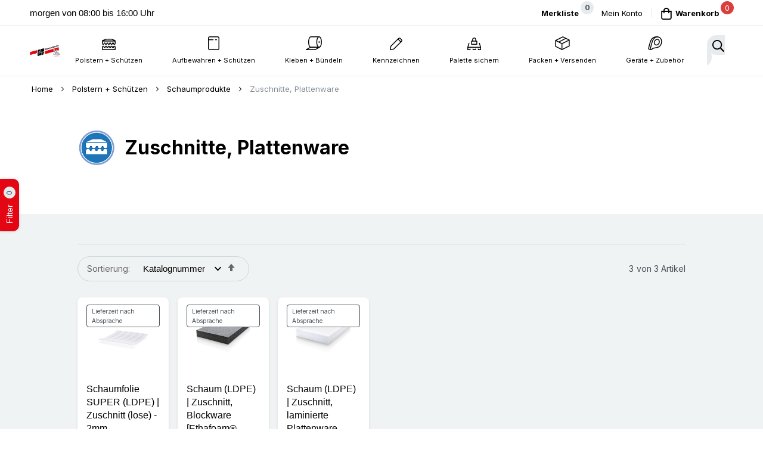

--- FILE ---
content_type: text/html; charset=UTF-8
request_url: https://eswe.de/polstern-schuetzen/schaumprodukte/schaumfolienzuschnitte
body_size: 34028
content:
<!doctype html>
<html lang="de">
    <head >
        <script>
    var LOCALE = 'de\u002DDE';
    var BASE_URL = 'https\u003A\u002F\u002Feswe.de\u002F';
    var require = {
        'baseUrl': 'https\u003A\u002F\u002Feswe.de\u002Fstatic\u002Fversion1764777600\u002Ffrontend\u002Feswe\u002Feswe2024\u002Fde_DE'
    };</script>        <meta charset="utf-8"/>
<meta name="title" content="Zuschnitte, Plattenware - Schaumprodukte - Polstern + Schützen - eswe versandpack gmbh"/>
<meta name="keywords" content="eswe, verpackung, folien, luftpolster, schaumstoff"/>
<meta name="robots" content="INDEX,FOLLOW"/>
<meta name="viewport" content="width=device-width, initial-scale=1, maximum-scale=1"/>
<meta name="format-detection" content="telephone=no"/>
<title>Zuschnitte, Plattenware - Schaumprodukte - Polstern + Schützen - eswe versandpack gmbh</title>
<link  rel="stylesheet" type="text/css"  media="all" href="https://eswe.de/static/version1764777600/frontend/eswe/eswe2024/de_DE/mage/calendar.css" />
<link  rel="stylesheet" type="text/css"  media="all" href="https://eswe.de/static/version1764777600/frontend/eswe/eswe2024/de_DE/css/styles-m.css" />
<link  rel="stylesheet" type="text/css"  media="all" href="https://eswe.de/static/version1764777600/frontend/eswe/eswe2024/de_DE/css/eswe2024.css" />
<link  rel="stylesheet" type="text/css"  media="all" href="https://eswe.de/static/version1764777600/frontend/eswe/eswe2024/de_DE/jquery/uppy/dist/uppy-custom.css" />
<link  rel="stylesheet" type="text/css"  media="all" href="https://eswe.de/static/version1764777600/frontend/eswe/eswe2024/de_DE/Blueskytechco_RokanBase/css/chosen.css" />
<link  rel="stylesheet" type="text/css"  media="all" href="https://eswe.de/static/version1764777600/frontend/eswe/eswe2024/de_DE/Blueskytechco_RokanBase/css/default-skin/default-skin.css" />
<link  rel="stylesheet" type="text/css"  media="all" href="https://eswe.de/static/version1764777600/frontend/eswe/eswe2024/de_DE/Blueskytechco_RokanBase/css/photoswipe.css" />
<link  rel="stylesheet" type="text/css"  media="all" href="https://eswe.de/static/version1764777600/frontend/eswe/eswe2024/de_DE/Blueskytechco_PageBuilderCustom/css/fontawesome.min.css" />
<link  rel="stylesheet" type="text/css"  media="all" href="https://eswe.de/static/version1764777600/frontend/eswe/eswe2024/de_DE/Blueskytechco_PageBuilderCustom/css/bootstrap-grid.min.css" />
<link  rel="stylesheet" type="text/css"  media="all" href="https://eswe.de/static/version1764777600/frontend/eswe/eswe2024/de_DE/Blueskytechco_QuickviewProduct/css/magnific-popup.css" />
<link  rel="stylesheet" type="text/css"  media="all" href="https://eswe.de/static/version1764777600/frontend/eswe/eswe2024/de_DE/Blueskytechco_Themeoption/css/animation_theme.css" />
<link  rel="stylesheet" type="text/css"  media="all" href="https://eswe.de/static/version1764777600/frontend/eswe/eswe2024/de_DE/Swissup_Attributepages/css/attributepages.css" />
<link  rel="stylesheet" type="text/css"  media="all" href="https://eswe.de/static/version1764777600/frontend/eswe/eswe2024/de_DE/Swissup_Swiper/lib/swiper.css" />
<link  rel="stylesheet" type="text/css"  media="all" href="https://eswe.de/static/version1764777600/frontend/eswe/eswe2024/de_DE/mage/gallery/gallery.css" />
<link  rel="stylesheet" type="text/css"  media="all" href="https://eswe.de/static/version1764777600/frontend/eswe/eswe2024/de_DE/Magefan_Blog/css/blog-m.css" />
<link  rel="stylesheet" type="text/css"  media="all" href="https://eswe.de/static/version1764777600/frontend/eswe/eswe2024/de_DE/Magefan_Blog/css/blog-new.css" />
<link  rel="stylesheet" type="text/css"  media="all" href="https://eswe.de/static/version1764777600/frontend/eswe/eswe2024/de_DE/Magefan_Blog/css/blog-custom.css" />
<link  rel="stylesheet" type="text/css"  media="all" href="https://eswe.de/static/version1764777600/frontend/eswe/eswe2024/de_DE/Nwdthemes_Revslider/public/assets/css/rs6.min.css" />
<link  rel="stylesheet" type="text/css"  media="screen and (min-width: 768px)" href="https://eswe.de/static/version1764777600/frontend/eswe/eswe2024/de_DE/css/styles-l.css" />
<link  rel="stylesheet" type="text/css"  media="print" href="https://eswe.de/static/version1764777600/frontend/eswe/eswe2024/de_DE/css/print.css" />
<script    src="https://eswe.de/static/version1764777600/frontend/eswe/eswe2024/de_DE/requirejs/require.js"></script>
<script    src="https://eswe.de/static/version1764777600/frontend/eswe/eswe2024/de_DE/mage/requirejs/mixins.js"></script>
<script    src="https://eswe.de/static/version1764777600/frontend/eswe/eswe2024/de_DE/requirejs-config.js"></script>
<link  rel="icon" type="image/x-icon" href="https://eswe.de/media/favicon/default/favicon-32x32.png" />
<link  rel="shortcut icon" type="image/x-icon" href="https://eswe.de/media/favicon/default/favicon-32x32.png" />
<!-- Google Tag Manager -->
<script>(function(w,d,s,l,i){w[l]=w[l]||[];w[l].push({'gtm.start':
new Date().getTime(),event:'gtm.js'});var f=d.getElementsByTagName(s)[0],
j=d.createElement(s),dl=l!='dataLayer'?'&l='+l:'';j.async=true;j.src=
'//www.googletagmanager.com/gtm.js?id='+i+dl;f.parentNode.insertBefore(j,f);
})(window,document,'script','dataLayer','GTM-TPMPFV3');</script>
<!-- End Google Tag Manager -->        <script  data-cmp-ab="1" src="https://cdn.consentmanager.net/delivery/autoblocking/ba1f806fe918.js" data-cmp-host="delivery.consentmanager.net" data-cmp-cdn="cdn.consentmanager.net" data-cmp-codesrc="19"></script><link rel="preconnect" href="https://fonts.googleapis.com">
<link rel="preconnect" href="https://fonts.gstatic.com" crossorigin>
<link href="https://fonts.googleapis.com/css2?family=Inter:ital,wght@0,300;0,400;0,500;0,600;0,700;0,800;0,900;1,300;1,400;1,500;1,600;1,700;1,800;1,900&display=swap" rel="stylesheet">
<link rel="stylesheet" type="text/css" href="https://eswe.de/media/blueskytechco/theme_option/store_default.css?v=1741948259">
    <script type="text/x-magento-init">
        {
            "*": {
                "Magento_PageCache/js/form-key-provider": {
                    "isPaginationCacheEnabled":
                        0                }
            }
        }
    </script>
<meta name="generator" content="Powered by Slider Revolution 6.6.7 - responsive, Mobile-Friendly Slider Plugin with comfortable drag and drop interface." />
<script>define("setREVStartSize",function(){return function(t){window.RSIW=void 0===window.RSIW?window.innerWidth:window.RSIW,window.RSIH=void 0===window.RSIH?window.innerHeight:window.RSIH;try{var h=0===(h=document.getElementById(t.c).parentNode.offsetWidth)||isNaN(h)||"fullwidth"==t.l||"fullwidth"==t.layout?window.RSIW:h;if(t.tabw=void 0===t.tabw?0:parseInt(t.tabw),t.thumbw=void 0===t.thumbw?0:parseInt(t.thumbw),t.tabh=void 0===t.tabh?0:parseInt(t.tabh),t.thumbh=void 0===t.thumbh?0:parseInt(t.thumbh),t.tabhide=void 0===t.tabhide?0:parseInt(t.tabhide),t.thumbhide=void 0===t.thumbhide?0:parseInt(t.thumbhide),t.mh=void 0===t.mh||""==t.mh||"auto"===t.mh?0:parseInt(t.mh,0),"fullscreen"===t.layout||"fullscreen"===t.l)d=Math.max(t.mh,window.RSIH);else{for(var e in t.gw=Array.isArray(t.gw)?t.gw:[t.gw],t.rl)void 0!==t.gw[e]&&0!==t.gw[e]||(t.gw[e]=t.gw[e-1]);for(var e in t.gh=void 0===t.el||""===t.el||Array.isArray(t.el)&&0==t.el.length?t.gh:t.el,t.gh=Array.isArray(t.gh)?t.gh:[t.gh],t.rl)void 0!==t.gh[e]&&0!==t.gh[e]||(t.gh[e]=t.gh[e-1]);var i,a=new Array(t.rl.length),r=0;for(e in t.tabw=t.tabhide>=h?0:t.tabw,t.thumbw=t.thumbhide>=h?0:t.thumbw,t.tabh=t.tabhide>=h?0:t.tabh,t.thumbh=t.thumbhide>=h?0:t.thumbh,t.rl)a[e]=t.rl[e]<window.RSIW?0:t.rl[e];for(e in i=a[0],a)i>a[e]&&0<a[e]&&(i=a[e],r=e);var w=h>t.gw[r]+t.tabw+t.thumbw?1:(h-(t.tabw+t.thumbw))/t.gw[r],d=t.gh[r]*w+(t.tabh+t.thumbh)}w=document.getElementById(t.c);null!==w&&w&&(w.style.height=d+"px"),null!==(w=document.getElementById(t.c+"_wrapper"))&&w&&(w.style.height=d+"px",w.style.display="block")}catch(t){console.log("Failure at Presize of Slider:"+t)}}});</script>
    <style>#html-body [data-pb-style=LP8IUF4]{justify-content:flex-start;display:flex;flex-direction:column;background-position:left top;background-size:cover;background-repeat:no-repeat;background-attachment:scroll}</style><style>#html-body [data-pb-style=GKRWPQR]{justify-content:flex-start;display:flex;flex-direction:column;background-position:left top;background-size:cover;background-repeat:no-repeat;background-attachment:scroll}</style><style>#html-body [data-pb-style=HXYLIVV],#html-body [data-pb-style=OXYIRAV]{background-size:cover;background-repeat:no-repeat;background-attachment:scroll}#html-body [data-pb-style=OXYIRAV]{justify-content:flex-start;display:flex;flex-direction:column;background-color:#fff;background-position:left center;min-height:300px}#html-body [data-pb-style=HXYLIVV]{background-position:left top;align-self:stretch}#html-body [data-pb-style=AHAR7NW]{display:flex;width:100%}#html-body [data-pb-style=I7HGFNH],#html-body [data-pb-style=VGWBN4C]{justify-content:flex-start;display:flex;flex-direction:column;background-position:left top;background-size:cover;background-repeat:no-repeat;background-attachment:scroll;width:16.6667%;align-self:stretch}#html-body [data-pb-style=I7HGFNH]{justify-content:center;width:66.6667%;align-self:center}#html-body [data-pb-style=GQYQ0PI]{text-align:center;margin-top:30px;margin-bottom:5px;padding-top:35px}#html-body [data-pb-style=LYMG1TR]{margin-top:0;margin-bottom:15px}#html-body [data-pb-style=P6C2K8P]{justify-content:flex-start;display:flex;flex-direction:column;width:16.6667%;align-self:stretch}#html-body [data-pb-style=OFWJN54],#html-body [data-pb-style=P6C2K8P],#html-body [data-pb-style=V5AXW2P]{background-position:left top;background-size:cover;background-repeat:no-repeat;background-attachment:scroll}#html-body [data-pb-style=OFWJN54]{justify-content:flex-start;display:flex;flex-direction:column;background-color:#fff;padding-left:15px;padding-right:15px}#html-body [data-pb-style=V5AXW2P]{margin-top:50px;margin-bottom:50px;align-self:stretch}#html-body [data-pb-style=NIO6B9F]{display:flex;width:100%}#html-body [data-pb-style=BEQ4DTM]{justify-content:flex-start;display:flex;flex-direction:column;background-position:left top;background-size:cover;background-repeat:no-repeat;background-attachment:scroll;width:25%;align-self:stretch}#html-body [data-pb-style=TXFXYJX]{text-align:left}#html-body [data-pb-style=C50TT1K]{margin-top:5px}#html-body [data-pb-style=BT1VT7C]{justify-content:flex-start;display:flex;flex-direction:column;background-position:left top;background-size:cover;background-repeat:no-repeat;background-attachment:scroll;width:25%;align-self:stretch}#html-body [data-pb-style=WSKCMPL]{text-align:left}#html-body [data-pb-style=ML2HVC0]{margin-top:5px}#html-body [data-pb-style=TJ67D5P]{justify-content:flex-start;display:flex;flex-direction:column;background-position:left top;background-size:cover;background-repeat:no-repeat;background-attachment:scroll;width:25%;align-self:stretch}#html-body [data-pb-style=DQSTBW5]{text-align:left}#html-body [data-pb-style=H7DWDU6]{margin-top:5px}#html-body [data-pb-style=MUA7X01]{justify-content:flex-start;display:flex;flex-direction:column;background-position:left top;background-size:cover;background-repeat:no-repeat;background-attachment:scroll;width:25%;align-self:stretch}#html-body [data-pb-style=IW582WH]{text-align:left}#html-body [data-pb-style=CGK1HS7]{margin-top:5px}#html-body [data-pb-style=A0EBMDF],#html-body [data-pb-style=I5Q3O4Y]{background-position:left top;background-size:cover;background-repeat:no-repeat;background-attachment:scroll}#html-body [data-pb-style=A0EBMDF]{justify-content:flex-start;display:flex;flex-direction:column;background-color:#f0f3f4}#html-body [data-pb-style=I5Q3O4Y]{align-self:stretch}#html-body [data-pb-style=S6150UW]{display:flex;width:100%}#html-body [data-pb-style=D13N2G6]{justify-content:flex-start;display:flex;flex-direction:column;background-position:left top;background-size:cover;background-repeat:no-repeat;background-attachment:scroll;border-style:none;width:16.66666667%;padding-top:89px;padding-bottom:52px;align-self:stretch}#html-body [data-pb-style=C1JGEGF],#html-body [data-pb-style=CSJL60E],#html-body [data-pb-style=H7F22M2],#html-body [data-pb-style=L494M6D],#html-body [data-pb-style=ML1M0FI],#html-body [data-pb-style=OOCC5A9],#html-body [data-pb-style=RLYVU6T]{text-align:center}#html-body [data-pb-style=FALKEN3]{justify-content:flex-start;display:flex;flex-direction:column;background-position:left top;background-size:cover;background-repeat:no-repeat;background-attachment:scroll;border-style:none;width:16.66666667%;padding-top:89px;padding-bottom:52px;align-self:stretch}#html-body [data-pb-style=A57NM76],#html-body [data-pb-style=EY2Q4UJ],#html-body [data-pb-style=P28WQ8R],#html-body [data-pb-style=P663OVH],#html-body [data-pb-style=QB5VE6P]{text-align:center}#html-body [data-pb-style=LD16PT3]{text-align:left}#html-body [data-pb-style=GY4001N]{text-align:center}#html-body [data-pb-style=FE8HPJC],#html-body [data-pb-style=QR0AW11],#html-body [data-pb-style=US0FKVA]{text-align:left}#html-body [data-pb-style=D22BHGK]{justify-content:flex-start;display:flex;flex-direction:column;background-position:left top;background-size:cover;background-repeat:no-repeat;background-attachment:scroll;border-style:none;width:16.66666667%;padding-top:89px;padding-bottom:52px;align-self:stretch}#html-body [data-pb-style=NRPEGAE],#html-body [data-pb-style=PSRF8JQ],#html-body [data-pb-style=SCJTBVP],#html-body [data-pb-style=UI8SLUD]{text-align:center}#html-body [data-pb-style=G1JY5MJ]{justify-content:flex-start;display:flex;flex-direction:column;background-position:left top;background-size:cover;background-repeat:no-repeat;background-attachment:scroll;border-style:none;width:25%;padding-top:89px;padding-bottom:52px;align-self:stretch}#html-body [data-pb-style=JKCSX21],#html-body [data-pb-style=XLEESR7]{text-align:center}#html-body [data-pb-style=QEMQ3H2]{text-align:left}#html-body [data-pb-style=O92PSQN],#html-body [data-pb-style=XCL40KE]{text-align:center}#html-body [data-pb-style=QK1FYAB]{justify-content:flex-start;display:flex;flex-direction:column;border-style:none;width:25%;padding-top:89px;padding-bottom:52px;align-self:stretch}#html-body [data-pb-style=AMV52LF],#html-body [data-pb-style=GP77RBG],#html-body [data-pb-style=QK1FYAB]{background-position:left top;background-size:cover;background-repeat:no-repeat;background-attachment:scroll}#html-body [data-pb-style=AMV52LF]{justify-content:flex-start;display:flex;flex-direction:column;background-color:#f0f3f4;margin-top:0;margin-bottom:0}#html-body [data-pb-style=GP77RBG]{margin-top:25px;margin-bottom:25px;align-self:stretch}#html-body [data-pb-style=NLWUOKD]{display:flex;width:100%}#html-body [data-pb-style=PJG4SHX],#html-body [data-pb-style=WLR8QA1]{justify-content:flex-start;display:flex;flex-direction:column;background-position:left top;background-size:cover;background-repeat:no-repeat;background-attachment:scroll;width:66.6667%;align-self:stretch}#html-body [data-pb-style=PJG4SHX]{justify-content:center;width:33.3333%}#html-body [data-pb-style=V0JN1DY]{text-align:center}#html-body [data-pb-style=J51JVT7]{justify-content:flex-start;display:flex;flex-direction:column;background-color:#f0f3f4;background-position:left top;background-size:cover;background-repeat:no-repeat;background-attachment:scroll}#html-body [data-pb-style=WVQ2P91]{width:100%;border-width:1px;border-color:#d8d8d8;display:inline-block}#html-body [data-pb-style=VTIES02]{background-position:left top;background-size:cover;background-repeat:no-repeat;background-attachment:scroll;align-self:stretch}#html-body [data-pb-style=FVVHMFB]{display:flex;width:100%}#html-body [data-pb-style=PARWEEA]{justify-content:flex-start;display:flex;flex-direction:column;background-position:left top;background-size:cover;background-repeat:no-repeat;background-attachment:scroll;width:25%;align-self:stretch}#html-body [data-pb-style=XMPB4XU]{text-align:center;margin-top:20px;margin-bottom:20px}#html-body [data-pb-style=QOY1FEP]{text-align:center;border-style:none}#html-body [data-pb-style=J6O2EJB],#html-body [data-pb-style=O982GC5]{max-width:100%;height:auto}#html-body [data-pb-style=KKEELAB]{text-align:center;margin-top:20px}#html-body [data-pb-style=ELF0EE8]{justify-content:flex-start;display:flex;flex-direction:column;background-position:left top;background-size:cover;background-repeat:no-repeat;background-attachment:scroll;width:50%;align-self:stretch}#html-body [data-pb-style=KNH4Y0S]{text-align:center;margin-top:20px;margin-bottom:20px}#html-body [data-pb-style=WNFOQLO]{text-align:center;border-style:none}#html-body [data-pb-style=FOB4XFK],#html-body [data-pb-style=SOLHD38]{max-width:100%;height:auto}#html-body [data-pb-style=CEI59T0]{text-align:center;margin-top:20px}#html-body [data-pb-style=FKWANQL]{justify-content:flex-start;display:flex;flex-direction:column;background-position:left top;background-size:cover;background-repeat:no-repeat;background-attachment:scroll;width:25%;align-self:stretch}#html-body [data-pb-style=HDOPA1O]{text-align:center;margin-top:20px;margin-bottom:20px}#html-body [data-pb-style=RG0X203]{text-align:center;border-style:none}#html-body [data-pb-style=A0G8TBK],#html-body [data-pb-style=OMHVB1S]{max-width:100%;height:auto}#html-body [data-pb-style=RX5W0SR]{text-align:center;margin-top:20px}#html-body [data-pb-style=R5YJHVC]{justify-content:center;display:flex;flex-direction:column;background-color:#f0f3f4;background-position:left top;background-size:cover;background-repeat:no-repeat;background-attachment:scroll;border-style:none}#html-body [data-pb-style=OAYMJ4S]{width:100%;border-width:1px;border-color:#d8d8d8;display:inline-block}#html-body [data-pb-style=T3L0D8Y]{background-position:left top;background-size:cover;background-repeat:no-repeat;background-attachment:scroll;align-self:stretch}#html-body [data-pb-style=W0A5GS5]{display:flex;width:100%}#html-body [data-pb-style=TEVL8VM],#html-body [data-pb-style=WJJLL6A]{justify-content:flex-start;display:flex;flex-direction:column;background-position:left top;background-size:cover;background-repeat:no-repeat;background-attachment:scroll;width:50%;padding-top:15px;padding-bottom:0;align-self:stretch}#html-body [data-pb-style=WJJLL6A]{text-align:right;align-self:center}@media only screen and (max-width: 1024px) { #html-body [data-pb-style=A0EBMDF]{display:flex;flex-direction:column;margin-top:60px;padding-top:30px;padding-bottom:10px}#html-body [data-pb-style=D13N2G6]{display:flex;flex-direction:column;padding:15px;align-self:stretch}#html-body [data-pb-style=D22BHGK],#html-body [data-pb-style=FALKEN3],#html-body [data-pb-style=G1JY5MJ],#html-body [data-pb-style=QK1FYAB]{display:flex;flex-direction:column;padding:5px 15px 15px;align-self:stretch}#html-body [data-pb-style=QK1FYAB]{padding:15px}#html-body [data-pb-style=QOY1FEP],#html-body [data-pb-style=RG0X203],#html-body [data-pb-style=WNFOQLO]{border-style:none} }@media only screen and (max-width: 768px) { #html-body [data-pb-style=A0EBMDF]{display:flex;flex-direction:column;margin-top:40px}#html-body [data-pb-style=D13N2G6]{display:flex;flex-direction:column;margin-bottom:0;padding:15px;align-self:stretch}#html-body [data-pb-style=FALKEN3]{margin-bottom:0}#html-body [data-pb-style=D22BHGK],#html-body [data-pb-style=FALKEN3],#html-body [data-pb-style=G1JY5MJ],#html-body [data-pb-style=QK1FYAB]{display:flex;flex-direction:column;padding:5px 15px 15px;align-self:stretch}#html-body [data-pb-style=QK1FYAB]{padding:15px 15px 0}#html-body [data-pb-style=QOY1FEP],#html-body [data-pb-style=RG0X203],#html-body [data-pb-style=WNFOQLO]{border-style:none}#html-body [data-pb-style=TEVL8VM]{display:flex;flex-direction:column;margin-bottom:0;padding-top:15px;align-self:stretch} }</style><style>
#rs-demo-id {}
</style></head>
    <body data-container="body"
          data-mage-init='{"loaderAjax": {}, "loader": { "icon": "https://eswe.de/static/version1764777600/frontend/eswe/eswe2024/de_DE/images/loader-2.gif"}}'
        class="catalog-category-sidebar-canvas page-with-filter ajax-load-more page-products categorypath-polstern-schuetzen-schaumprodukte-schaumfolienzuschnitte category-schaumfolienzuschnitte product__style-1 default hide__rating hide__quickview hide__compare hide__addtocart enable__sticky--header hide__storeview--topbar enable__sticky--header--mobile catalog-category-view page-layout-1column" id="html-body">
        
<script type="text/x-magento-init">
    {
        "*": {
            "Magento_PageBuilder/js/widget-initializer": {
                "config": {"[data-content-type=\"slider\"][data-appearance=\"default\"]":{"Magento_PageBuilder\/js\/content-type\/slider\/appearance\/default\/widget":false},"[data-content-type=\"map\"]":{"Magento_PageBuilder\/js\/content-type\/map\/appearance\/default\/widget":false},"[data-content-type=\"row\"]":{"Magento_PageBuilder\/js\/content-type\/row\/appearance\/default\/widget":false},"[data-content-type=\"tabs\"]":{"Magento_PageBuilder\/js\/content-type\/tabs\/appearance\/default\/widget":false},"[data-content-type=\"slide\"]":{"Magento_PageBuilder\/js\/content-type\/slide\/appearance\/default\/widget":{"buttonSelector":".pagebuilder-slide-button","showOverlay":"hover","dataRole":"slide"}},"[data-content-type=\"banner\"]":{"Magento_PageBuilder\/js\/content-type\/banner\/appearance\/default\/widget":{"buttonSelector":".pagebuilder-banner-button","showOverlay":"hover","dataRole":"banner"}},"[data-content-type=\"buttons\"]":{"Magento_PageBuilder\/js\/content-type\/buttons\/appearance\/inline\/widget":false},"[data-content-type=\"products\"][data-appearance=\"carousel\"]":{"Magento_PageBuilder\/js\/content-type\/products\/appearance\/carousel\/widget":false},"[data-content-type=\"blog_posts\"][data-appearance=\"carousel\"]":{"Blueskytechco_PageBuilderCustom\/js\/content-type\/blog-posts\/appearance\/carousel\/widget":false},"[data-content-type=\"instagram\"][data-appearance=\"carousel\"]":{"Blueskytechco_PageBuilderCustom\/js\/content-type\/instagram\/appearance\/carousel\/widget":false},"[data-content-type=\"category_thumbnail_image\"][data-appearance=\"carousel\"]":{"Blueskytechco_PageBuilderCustom\/js\/content-type\/category-thumbnail-image\/appearance\/carousel\/widget":false},"[data-content-type=\"product_advanced\"][data-appearance=\"carousel\"]":{"Blueskytechco_PageBuilderCustom\/js\/content-type\/product-advanced\/appearance\/carousel\/widget":false},"[data-content-type=\"gallery\"][data-appearance=\"default\"]":{"Blueskytechco_PageBuilderCustom\/js\/content-type\/gallery\/appearance\/default\/widget":false},"[data-content-type=\"faq\"]":{"Blueskytechco_PageBuilderCustom\/js\/content-type\/faq\/appearance\/default\/widget":false},"[data-content-type=\"newsletter\"]":{"Blueskytechco_PageBuilderCustom\/js\/content-type\/newsletter\/appearance\/default\/widget":false},"[data-content-type=\"lookbook\"][data-appearance=\"carousel\"]":{"Blueskytechco_PageBuilderCustom\/js\/content-type\/lookbook\/appearance\/carousel\/widget":false},"[data-content-type=\"lookbook\"][data-appearance=\"mansoy\"]":{"Blueskytechco_PageBuilderCustom\/js\/content-type\/lookbook\/appearance\/mansoy\/widget":false},"[data-content-type=\"productcountdowntimers\"][data-appearance=\"carousel\"]":{"Blueskytechco_PageBuilderCustom\/js\/content-type\/productcountdowntimers\/appearance\/carousel\/widget":false},"[data-content-type=\"productcountdowntimers\"][data-appearance=\"grid\"]":{"Blueskytechco_PageBuilderCustom\/js\/content-type\/productcountdowntimers\/appearance\/grid\/widget":false},"[data-content-type=\"daily_deal\"][data-appearance=\"carousel\"]":{"Blueskytechco_PageBuilderCustom\/js\/content-type\/daily_deal\/appearance\/carousel\/widget":false},"[data-content-type=\"daily_deal\"][data-appearance=\"grid\"]":{"Blueskytechco_PageBuilderCustom\/js\/content-type\/daily_deal\/appearance\/grid\/widget":false},"[data-content-type=\"testimonial\"][data-appearance=\"carousel\"]":{"Blueskytechco_PageBuilderCustom\/js\/content-type\/testimonial\/appearance\/carousel\/widget":false}},
                "breakpoints": {"desktop":{"label":"Desktop","stage":true,"default":true,"class":"desktop-switcher","icon":"Magento_PageBuilder::css\/images\/switcher\/switcher-desktop.svg","conditions":{"min-width":"1279px"},"options":{"products":{"default":{"slidesToShow":"6","slidesToScroll":"1"}}}},"tablet":{"conditions":{"max-width":"1279px","min-width":"900px"},"options":{"products":{"default":{"slidesToShow":"5","slidesToScroll":"1"},"continuous":{"slidesToShow":"3"}}}},"mobile":{"label":"Mobile","stage":true,"class":"mobile-switcher","icon":"Magento_PageBuilder::css\/images\/switcher\/switcher-mobile.svg","media":"only screen and (max-width: 768px)","conditions":{"max-width":"768px","min-width":"640px"},"options":{"products":{"default":{"slidesToShow":"3"}}}},"mobile-small":{"conditions":{"max-width":"640px"},"options":{"products":{"default":{"slidesToShow":"2"},"continuous":{"slidesToShow":"1"}}}},"tablet_small":{"conditions":{"max-width":"900px","min-width":"767px"},"options":{"products":{"default":{"slidesToShow":"4","slidesToScroll":"1"}}}}}            }
        }
    }
</script>
<script>
    window.logoUrl = 'https://eswe.de/media/blueskytechco/pupuplogo/default/logosmall.png';
	window.backgroundUrl = 'https://eswe.de/media/blueskytechco/pupupbg/default/home-bg.jpg';
	window.title = 'My Wishlist';
	window.description = "We love Magento";
</script>
<script type="text/x-magento-init">
{
    "*": {
        "blueskytechco/ajaxsuite"    : {
                "loginUrl": "https://eswe.de/customer/account/login/",
                "customerId": "",
                "ajaxCart" : {
                    "enabled" : 1,
                    "actionAfterSuccess" : "minicart"
                },
                "ajaxWishList" : {
                    "enabled" : 1,
                    "WishlistUrl": "https://eswe.de/ajaxsuite/wishlist/add/"
                },
                "ajaxCompare" : {
                    "enabled" : 1,
                    "CompareUrl": "https://eswe.de/ajaxsuite/compare/add/"
                }
            }
    }
}
</script>


<script type="text/x-magento-init">
    {
        "*": {
            "mage/cookies": {
                "expires": null,
                "path": "\u002F",
                "domain": ".eswe.de",
                "secure": true,
                "lifetime": "3600"
            }
        }
    }
</script>
    <noscript>
        <div class="message global noscript">
            <div class="content">
                <p>
                    <strong>JavaScript scheint in Ihrem Browser deaktiviert zu sein.</strong>
                    <span>
                        Um unsere Website in bester Weise zu erfahren, aktivieren Sie Javascript in Ihrem Browser.                    </span>
                </p>
            </div>
        </div>
    </noscript>
<script>    require.config({
        map: {
            '*': {
                wysiwygAdapter: 'mage/adminhtml/wysiwyg/tiny_mce/tinymceAdapter'
            }
        }
    });</script><script>    require.config({
        paths: {
            googleMaps: 'https\u003A\u002F\u002Fmaps.googleapis.com\u002Fmaps\u002Fapi\u002Fjs\u003Fv\u003D3.53\u0026key\u003D'
        },
        config: {
            'Magento_PageBuilder/js/utils/map': {
                style: '',
            },
            'Magento_PageBuilder/js/content-type/map/preview': {
                apiKey: '',
                apiKeyErrorMessage: 'You\u0020must\u0020provide\u0020a\u0020valid\u0020\u003Ca\u0020href\u003D\u0027https\u003A\u002F\u002Feswe.de\u002Fadminhtml\u002Fsystem_config\u002Fedit\u002Fsection\u002Fcms\u002F\u0023cms_pagebuilder\u0027\u0020target\u003D\u0027_blank\u0027\u003EGoogle\u0020Maps\u0020API\u0020key\u003C\u002Fa\u003E\u0020to\u0020use\u0020a\u0020map.'
            },
            'Magento_PageBuilder/js/form/element/map': {
                apiKey: '',
                apiKeyErrorMessage: 'You\u0020must\u0020provide\u0020a\u0020valid\u0020\u003Ca\u0020href\u003D\u0027https\u003A\u002F\u002Feswe.de\u002Fadminhtml\u002Fsystem_config\u002Fedit\u002Fsection\u002Fcms\u002F\u0023cms_pagebuilder\u0027\u0020target\u003D\u0027_blank\u0027\u003EGoogle\u0020Maps\u0020API\u0020key\u003C\u002Fa\u003E\u0020to\u0020use\u0020a\u0020map.'
            },
        }
    });</script><script>
    require.config({
        shim: {
            'Magento_PageBuilder/js/utils/map': {
                deps: ['googleMaps']
            }
        }
    });</script>    <script nonce="M3Y1dHZiZmFtcmZ0YWI4bml3YTB0cXlpcHZmb25laG0=">
        require([
                'jquery',
                'Mirasvit_SearchAutocomplete/js/autocomplete',
                'Mirasvit_SearchAutocomplete/js/typeahead'
            ], function ($, autocomplete, typeahead) {
                const selector = 'input#search, input#mobile_search, .minisearch input[type="text"]';

                $(document).ready(function () {
                    $('#search_mini_form').prop("minSearchLength", 10000);

                    const $input = $(selector);

                    $input.each(function (index, searchInput) {
                                                new autocomplete($(searchInput)).init({"query":"","priceFormat":{"pattern":"%s\u00a0\u20ac","precision":"2","requiredPrecision":"2","decimalSymbol":",","groupSymbol":".","groupLength":3,"integerRequired":false},"minSearchLength":3,"url":"https:\/\/eswe.de\/searchautocomplete\/ajax\/suggest\/","storeId":"1","delay":500,"isAjaxCartButton":false,"isShowCartButton":false,"isShowImage":true,"isShowPrice":false,"isShowSku":false,"isShowRating":false,"isShowDescription":false,"isShowStockStatus":false,"isShowAdditionalAttributes":false,"isKeepLastSearchRequest":false,"layout":"1column","popularTitle":"Popular Suggestions","popularSearches":[],"isTypeaheadEnabled":false,"typeaheadUrl":"https:\/\/eswe.de\/searchautocomplete\/ajax\/typeahead\/","minSuggestLength":2,"currency":"EUR","limit":null,"customerGroupId":0,"filterPosition":"","availableOrders":{"_score":"Relevanz","name.sort_name":"Product Name","sku.sort_sku":"SKU","eswe_katalognummer.sort_eswe_katalognummer":"Katalognummer"},"defaultOrder":"_score","localStorageFields":{"prevRequestField":"mstLatestRequest","isRestorePrevRequestFlag":"mstIsRestorePrevRequest","isRefererAutocompleteFlag":"mstIsRefererAutocomplete"}});
                    });
                });
            }
        );
    </script>

    <script id="searchAutocompletePlaceholder" type="text/x-custom-template">
    <div class="mst-searchautocomplete__autocomplete">
        <div class="mst-searchautocomplete__spinner">
            <div class="spinner-item spinner-item-1"></div>
            <div class="spinner-item spinner-item-2"></div>
            <div class="spinner-item spinner-item-3"></div>
            <div class="spinner-item spinner-item-4"></div>
        </div>

        <div class="mst-searchautocomplete__close">&times;</div>
    </div>
</script>

<script id="searchAutocompleteWrapper" type="text/x-custom-template">
    <div class="mst-searchautocomplete__wrapper">
        <div class="mst-searchautocomplete__results" data-bind="{
            visible: result().noResults == false,
            css: {
                __all: result().urlAll && result().totalItems > 0
            }
        }">
            <div data-bind="foreach: { data: result().indexes, as: 'index' }">
                <div data-bind="visible: index.totalItems, attr: {class: 'mst-searchautocomplete__index ' + index.identifier}">
                    <div class="mst-searchautocomplete__index-title">
                        <span data-bind="text: index.title"></span>
                        <span data-bind="visible: index.isShowTotals">
                            (<span data-bind="text: index.totalItems"></span>)
                        </span>
                    </div>

                    <div class="mst-searchautocomplete__empty-result" data-bind="visible: index.isMisspell == true">
                        <span data-bind="text: index.textMisspell"></span>
                        <span data-bind="text: index.textCorrected"></span>
                    </div>

                    <ul data-bind="foreach: { data: index.items, as: 'item' }" aria-label="Search Autocomplete Result">
                        <li data-bind="
                            template: { name: index.identifier, data: item },
                            attr: {class: 'mst-searchautocomplete__item ' + index.identifier},
                            event: { mouseover: $parents[1].onMouseOver, mouseout: $parents[1].onMouseOut, mousedown: $parents[1].onClick },
                            css: {_active: $data.isActive}">
                        </li>
                    </ul>
                </div>
            </div>

            <div class="mst-searchautocomplete__show-all" data-bind="visible: result().urlAll && result().totalItems > 0">
                <a data-bind="attr: { href: result().urlAll }">
                    <span data-bind="text: result().textAll"></span>
                </a>
            </div>
        </div>

        <div class="mst-searchautocomplete__empty-result" data-bind="visible: result().noResults == true && !loading()">
            <span data-bind="text: result().textEmpty"></span>
        </div>
    </div>
</script>

<script id="popular" type="text/x-custom-template">
    <a class="title" data-bind="text: query"></a>
</script>

<script id="magento_search_query" type="text/x-custom-template">
    <a class="title" data-bind="text: query_text, attr: {href: url}, highlight"></a> <span class="num_results" data-bind="text: num_results"></span>
</script>

<script id="magento_catalog_product" type="text/x-custom-template">
    <!-- ko if: (imageUrl && $parents[2].config.isShowImage) -->
    <a rel="noreferrer" data-bind="attr: {href: url}">
        <div class="mst-product-image-wrapper"><img data-bind="attr: {src: imageUrl, alt: name}"/></div>
    </a>
    <!-- /ko -->

    <div class="meta">
        <div class="title">
            <a rel="noreferrer" data-bind="html: name, attr: {href: url}, highlight"></a>

            <!-- ko if: (sku && $parents[2].config.isShowSku) -->
            <span class="sku" data-bind="text: sku, highlight"></span>
            <!-- /ko -->

            <!-- ko if: (additionalAttributes && $parents[2].config.isShowAdditionalAttributes) -->
            <div data-bind="foreach: { data: additionalAttributes, as: 'attribute' }">
                <!-- ko if: (attribute) -->
                <div class="additional">
                    <span class="attr-label" data-bind="text: attribute.label"></span>
                    <span class="attr-value" data-bind="text: attribute.value"></span>
                </div>
                <!-- /ko -->
            </div>
            <!-- /ko -->
        </div>

        <!-- ko if: (description && $parents[2].config.isShowDescription) -->
        <div class="description" data-bind="text: description, highlight"></div>
        <!-- /ko -->

        <!-- ko if: (rating && $parents[2].config.isShowRating) -->
        <div>
            <div class="rating-summary">
                <div class="rating-result">
                    <span data-bind="style: { width: rating + '%' }"></span>
                </div>
            </div>
        </div>
        <!-- /ko -->

        <!-- ko if: (stockStatus && $parents[2].config.isShowStockStatus) -->
        <span class="stock_status" data-bind="text: stockStatus, processStockStatus"></span>
        <!-- /ko -->

        <!-- ko if: (addToCartUrl && $parents[2].config.isShowCartButton) -->
        <div class="to-cart">
            <a class="action primary mst__add_to_cart" data-bind="attr: { _href: addToCartUrl }">
                <span>In den Warenkorb legen</span>
            </a>
        </div>
        <!-- /ko -->
    </div>

    <!-- ko if: (price && $parents[2].config.isShowPrice) -->
    <div class="store">
        <div data-bind="html: price" class="price"></div>
    </div>
    <!-- /ko -->
</script>

<script id="magento_catalog_categoryproduct" type="text/x-custom-template">
    <a class="title" data-bind="text: name, attr: {href: url}, highlight"></a>
</script>

<script id="magento_catalog_category" type="text/x-custom-template">
    <a class="title" data-bind="html: name, attr: {href: url}, highlight"></a>
</script>

<script id="magento_cms_page" type="text/x-custom-template">
    <a class="title" data-bind="text: name, attr: {href: url}, highlight"></a>
</script>

<script id="magento_catalog_attribute" type="text/x-custom-template">
    <a class="title" data-bind="text: name, attr: {href: url}, highlight"></a>
</script>

<script id="magento_catalog_attribute_2" type="text/x-custom-template">
    <a class="title" data-bind="text: name, attr: {href: url}, highlight"></a>
</script>

<script id="magento_catalog_attribute_3" type="text/x-custom-template">
    <a class="title" data-bind="text: name, attr: {href: url}, highlight"></a>
</script>

<script id="magento_catalog_attribute_4" type="text/x-custom-template">
    <a class="title" data-bind="text: name, attr: {href: url}, highlight"></a>
</script>

<script id="magento_catalog_attribute_5" type="text/x-custom-template">
    <a class="title" data-bind="text: name, attr: {href: url}, highlight"></a>
</script>

<script id="mirasvit_kb_article" type="text/x-custom-template">
    <a class="title" data-bind="text: name, attr: {href: url}, highlight"></a>
</script>

<script id="external_wordpress_post" type="text/x-custom-template">
    <a class="title" data-bind="text: name, attr: {href: url}, highlight"></a>
</script>

<script id="amasty_blog_post" type="text/x-custom-template">
    <a class="title" data-bind="text: name, attr: {href: url}, highlight"></a>
</script>

<script id="amasty_faq_question" type="text/x-custom-template">
    <a class="title" data-bind="text: name, attr: {href: url}, highlight"></a>
</script>

<script id="magefan_blog_post" type="text/x-custom-template">
    <a class="title" data-bind="text: name, attr: {href: url}, highlight"></a>
</script>

<script id="magefan_secondblog_post" type="text/x-custom-template">
    <a class="title" data-bind="text: name, attr: {href: url}, highlight"></a>
</script>

<script id="mageplaza_blog_post" type="text/x-custom-template">
    <a class="title" data-bind="text: name, attr: {href: url}, highlight"></a>
</script>

<script id="aheadworks_blog_post" type="text/x-custom-template">
    <a class="title" data-bind="text: name, attr: {href: url}, highlight"></a>
</script>

<script id="mirasvit_blog_post" type="text/x-custom-template">
    <a class="title" data-bind="text: name, attr: {href: url}, highlight"></a>
</script>

<script id="mirasvit_gry_registry" type="text/x-custom-template">
    <a class="title" data-bind="text: title, attr: {href: url}, highlight"></a>
    <p data-bind="text: name, highlight"></p>
</script>

<script id="ves_blog_post" type="text/x-custom-template">
    <a class="title" data-bind="text: name, attr: {href: url}, highlight"></a>
</script>

<script id="fishpig_glossary_word" type="text/x-custom-template">
    <a class="title" data-bind="text: name, attr: {href: url}, highlight"></a>
</script>

<script id="blackbird_contentmanager_content" type="text/x-custom-template">
    <a class="title" data-bind="text: name, attr: {href: url}, highlight"></a>
</script>

<script id="mirasvit_brand_page" type="text/x-custom-template">
    <a class="title" data-bind="text: name, attr: {href: url}, highlight"></a>
</script>

<div class="page-wrapper"><header class="page-header"><div class="header-container layout-3">
	
		<div class="sticky-header">
		<div class="topbar d-none d-md-block border_bottom">
			<div class="topbar__inner flex-layout space-between center_vertical container-fluid">
				<div class="topbar__section col_left d-none d-xxl-block">
					<div class="topbar__section-inner">
						<div data-content-type="row" data-appearance="contained" data-element="main"><div data-enable-parallax="0" data-parallax-speed="0.5" data-background-images="{}" data-background-type="image" data-video-loop="true" data-video-play-only-visible="true" data-video-lazy-load="true" data-video-fallback-src="" data-element="inner" data-pb-style="LP8IUF4"><div data-content-type="html" data-appearance="default" data-element="main" data-decoded="true"><i class="info-icon fa fa-star"></i>
<i class="info-icon fa fa-star"></i>
<i class="info-icon fa fa-star"></i>
<i class="info-icon fa fa-star"></i>
<i class="info-icon fa fa-star-half"></i><span>4.9 von 5 Sternen</span></div></div></div>					</div>
				</div>
				<div class="topbar__section">
					<div data-content-type="row" data-appearance="contained" data-element="main"><div data-enable-parallax="0" data-parallax-speed="0.5" data-background-images="{}" data-background-type="image" data-video-loop="true" data-video-play-only-visible="true" data-video-lazy-load="true" data-video-fallback-src="" data-element="inner" data-pb-style="GKRWPQR"><div data-content-type="text" data-appearance="default" data-element="main"><p>	
	<p class="houroffline">morgen von 08:00 bis 16:00 Uhr</p></p></div></div></div> 
				</div>
				<div class="topbar__section col_right flex-layout center_vertical flex-end">
					<div class="header__action col_right flex-layout flex-end flex-nowrap">
						<div class="flex-layout center_vertical flex-end flex-nowrap">
							<ul class="flex-layout header__action-default center_vertical no-wrap-desktop">
								<li class="link wishlist my-tooltip-bottom tooltip-center" data-bind="scope: 'wishlist'">
    <a class="header-icon" href="https://eswe.de/wishlist/">
        <span data-bind="text: wishlist().counter ? wishlist().items.length : '0'" class="counter qty">0</span>
        <span class="merkliste-topbar">Merkliste</span>
        <span class="text tooltip-content no-wrap">Merkliste</span> 
    </a>
</li>
<script type="text/x-magento-init">
    {
        "*": {
            "Magento_Ui/js/core/app": {
                "components": {
                    "wishlist": {
                        "component": "Magento_Wishlist/js/view/wishlist"
                    }
                }
            }
        }
    }

</script>
								<li class="account-link-header d-none d-xl-block">
									<ul class="header links">    <li class="greet welcome" data-bind="scope: 'customer'">
        <!-- ko if: customer().fullname  -->
        <span class="logged-in"
              data-bind="text: new String('Willkommen, %1!').
              replace('%1', customer().fullname)">
        </span>
        <!-- /ko -->
        <!-- ko ifnot: customer().fullname  -->
        <span class="not-logged-in"
              data-bind="text: ''"></span>
                <!-- /ko -->
    </li>
        <script type="text/x-magento-init">
        {
            "*": {
                "Magento_Ui/js/core/app": {
                    "components": {
                        "customer": {
                            "component": "Magento_Customer/js/view/customer"
                        }
                    }
                }
            }
        }
    </script>
<li class="link authorization-link" data-label="oder">
    <a class="my-tooltip-bottom tooltip-center header-icon link-account" href="https&#x3A;&#x2F;&#x2F;eswe.de&#x2F;customer&#x2F;account&#x2F;login&#x2F;">
		<span class="account-topbar">Mein Konto</span>
        <span class="tooltip-content no-wrap">
            Anmelden        </span>
    </a>
</li>

<li><a href="https://eswe.de/customer/account/create/" id="idMO5Ccthz" class="link-account" >Konto erstellen</a></li></ul>								</li>
								<li class="account-link-header d-none d-xl-block nomargin">
									<span class="seperator-topbar"></span>
								</li>
								<li class="minicart-li-content-show-hide fixed-minicart">
									
<div data-block="minicart" class="minicart-wrapper">
    <a class="action showcart my-tooltip-bottom tooltip-center header-icon" href="https://eswe.de/checkout/cart/"
       data-bind="scope: 'minicart_content'">
	    <svg width="22" height="22" viewBox="0 0 22 22" fill="none" xmlns="http://www.w3.org/2000/svg">
        <path d="M15.95 6H19.7V17.875C19.7 18.7344 19.3875 19.4635 18.7625 20.0625C18.1635 20.6875 17.4344 21 16.575 21H5.325C4.46563 21 3.72344 20.6875 3.09844 20.0625C2.49948 19.4635 2.2 18.7344 2.2 17.875V6H5.95C5.95 4.61979 6.43177 3.44792 7.39531 2.48438C8.3849 1.49479 9.56979 1 10.95 1C12.3302 1 13.5021 1.49479 14.4656 2.48438C15.4552 3.44792 15.95 4.61979 15.95 6ZM13.1375 3.8125C12.5385 3.1875 11.8094 2.875 10.95 2.875C10.0906 2.875 9.34844 3.1875 8.72344 3.8125C8.12448 4.41146 7.825 5.14062 7.825 6H14.075C14.075 5.14062 13.7625 4.41146 13.1375 3.8125ZM17.825 17.875V7.875H15.95V9.4375C15.95 9.69792 15.8589 9.91927 15.6766 10.1016C15.4943 10.2839 15.2729 10.375 15.0125 10.375C14.7521 10.375 14.5307 10.2839 14.3484 10.1016C14.1661 9.91927 14.075 9.69792 14.075 9.4375V7.875H7.825V9.4375C7.825 9.69792 7.73385 9.91927 7.55156 10.1016C7.36927 10.2839 7.14792 10.375 6.8875 10.375C6.62708 10.375 6.40573 10.2839 6.22344 10.1016C6.04115 9.91927 5.95 9.69792 5.95 9.4375V7.875H4.075V17.875C4.075 18.2135 4.19219 18.5 4.42656 18.7344C4.68698 18.9948 4.98646 19.125 5.325 19.125H16.575C16.9135 19.125 17.2 18.9948 17.4344 18.7344C17.6948 18.5 17.825 18.2135 17.825 17.875Z" fill="#000000"></path>
        </svg>
			<span class="text tooltip-content no-wrap">Warenkorb</span> 
			<span class="counter qty empty"
				  data-bind="css: { empty: !!getCartParam('summary_count') == false }, blockLoader: isLoading">
				<!-- <span class="icon-cart-header"><i class="menu-icon  icon flaticon-shopping-cart6">&nbsp;</i></span> -->
				<span class="total-mini-cart-item">
				<!-- ko if: getCartParam('summary_count') -->
					<!-- ko text: getCartParam('summary_count') --><!-- /ko -->
				<!-- /ko -->
				<!-- ko if: !getCartParam('summary_count') -->
					0
				<!-- /ko --> 
				</span>
			</span>
						<span class="warenkorb-topbar">Warenkorb</span>

			<!-- <span class="content-cart hidden-xs">
				<span class="my-cart">My cart:</span>
				<span class="total-mini-cart-price" data-bind="html: getCartParam('subtotal')"></span>
			</span> -->
    </a>
            <div class="block block-minicart"
             data-role="dropdownDialog"
             data-mage-init='{"dropdownDialog":{
                "appendTo":"[data-block=minicart]",
                "triggerTarget":".showcart",
                "timeout": "2000",
                "closeOnMouseLeave": false,
                "closeOnEscape": true,
                "triggerClass":"active",
                "parentClass":"active",
                "buttons":[]}}'>
            <div id="minicart-content-wrapper" data-bind="scope: 'minicart_content'">
                <!-- ko template: getTemplate() --><!-- /ko -->
            </div>
                    </div>
        <script>
        window.checkout = {"shoppingCartUrl":"https:\/\/eswe.de\/checkout\/cart\/","checkoutUrl":"https:\/\/eswe.de\/checkout\/","updateItemQtyUrl":"https:\/\/eswe.de\/checkout\/sidebar\/updateItemQty\/","removeItemUrl":"https:\/\/eswe.de\/checkout\/sidebar\/removeItem\/","imageTemplate":"Magento_Catalog\/product\/image_with_borders","baseUrl":"https:\/\/eswe.de\/","minicartMaxItemsVisible":3,"websiteId":"1","maxItemsToDisplay":10,"storeId":"1","storeGroupId":"1","agreementIds":["1","9","10"],"customerLoginUrl":"https:\/\/eswe.de\/customer\/account\/login\/referer\/aHR0cHM6Ly9lc3dlLmRlL3BvbHN0ZXJuLXNjaHVldHplbi9zY2hhdW1wcm9kdWt0ZS9zY2hhdW1mb2xpZW56dXNjaG5pdHRl\/","isRedirectRequired":false,"autocomplete":"off","captcha":{"user_login":{"isCaseSensitive":false,"imageHeight":50,"imageSrc":"","refreshUrl":"https:\/\/eswe.de\/captcha\/refresh\/","isRequired":false,"timestamp":1769336429}}};
    </script>
    <script type="text/x-magento-init">
    {
        "[data-block='minicart']": {
            "Magento_Ui/js/core/app": {"components":{"minicart_content":{"children":{"subtotal.container":{"children":{"subtotal":{"children":{"subtotal.totals":{"config":{"display_cart_subtotal_incl_tax":0,"display_cart_subtotal_excl_tax":1,"template":"Magento_Tax\/checkout\/minicart\/subtotal\/totals"},"children":{"subtotal.totals.msrp":{"component":"Magento_Msrp\/js\/view\/checkout\/minicart\/subtotal\/totals","config":{"displayArea":"minicart-subtotal-hidden","template":"Magento_Msrp\/checkout\/minicart\/subtotal\/totals"}}},"component":"Magento_Tax\/js\/view\/checkout\/minicart\/subtotal\/totals"}},"component":"uiComponent","config":{"template":"Magento_Checkout\/minicart\/subtotal"}}},"component":"uiComponent","config":{"displayArea":"subtotalContainer"}},"item.renderer":{"component":"Magento_Checkout\/js\/view\/cart-item-renderer","config":{"displayArea":"defaultRenderer","template":"Eswe_Minicart\/minicart\/item\/default"},"children":{"item.image":{"component":"Magento_Catalog\/js\/view\/image","config":{"template":"Magento_Catalog\/product\/image","displayArea":"itemImage"}},"checkout.cart.item.price.sidebar":{"component":"uiComponent","config":{"template":"Magento_Checkout\/minicart\/item\/price","displayArea":"priceSidebar"}}}},"extra_info":{"component":"uiComponent","config":{"displayArea":"extraInfo"}},"promotion":{"component":"uiComponent","config":{"displayArea":"promotion"}}},"config":{"itemRenderer":{"default":"defaultRenderer","simple":"defaultRenderer","virtual":"defaultRenderer"},"template":"Magento_Checkout\/minicart\/content"},"component":"Magento_Checkout\/js\/view\/minicart"}},"types":[]}        },
        "*": {
            "Magento_Ui/js/block-loader": "https\u003A\u002F\u002Feswe.de\u002Fstatic\u002Fversion1764777600\u002Ffrontend\u002Feswe\u002Feswe2024\u002Fde_DE\u002Fimages\u002Floader\u002D1.gif"
        }
    }
    </script>
</div>


								</li>
							</ul>
				</div>
				</div>
				</div>
			</div>
		</div>	
		<div class="for-full-width-menu">
			<div class="header_middle header_padding blueskytechco-header container-fluid flex-layout space-between center_vertical flex-nowrap">
				<div class="header__logo logo-container col_left flex-mb-unset">
					<div data-action="toggle-nav" class="action nav-toggle nav-1 d-xl-none sticky-toggle">
    <svg width="22px" height="22px" fill="currentColor" stroke="currentColor" xmlns="http://www.w3.org/2000/svg" viewBox="0 0 448 512">
        <path d="M442 114H6a6 6 0 0 1-6-6V84a6 6 0 0 1 6-6h436a6 6 0 0 1 6 6v24a6 6 0 0 1-6 6zm0 160H6a6 6 0 0 1-6-6v-24a6 6 0 0 1 6-6h436a6 6 0 0 1 6 6v24a6 6 0 0 1-6 6zm0 160H6a6 6 0 0 1-6-6v-24a6 6 0 0 1 6-6h436a6 6 0 0 1 6 6v24a6 6 0 0 1-6 6z"></path>
    </svg>
</div>
<a
    class="logo"
    href="https://eswe.de/"
    title="eswe&#x20;versandpack&#x20;gmbh"
    aria-label="store logo">
    <img src="https://eswe.de/media/logo/default/logo_eswe_1.jpg"
         title="eswe&#x20;versandpack&#x20;gmbh"
         alt="eswe&#x20;versandpack&#x20;gmbh"
            width="170"                />
</a>				</div>
				<div class="header__menu">
					<div class="horizontal-menu-container">
    <div data-action="toggle-nav" class="action nav-toggle d-xl-none sticky-toggle">
        <svg width="22px" height="22px" fill="currentColor" stroke="currentColor" xmlns="http://www.w3.org/2000/svg" viewBox="0 0 448 512">
            <path d="M442 114H6a6 6 0 0 1-6-6V84a6 6 0 0 1 6-6h436a6 6 0 0 1 6 6v24a6 6 0 0 1-6 6zm0 160H6a6 6 0 0 1-6-6v-24a6 6 0 0 1 6-6h436a6 6 0 0 1 6 6v24a6 6 0 0 1-6 6zm0 160H6a6 6 0 0 1-6-6v-24a6 6 0 0 1 6-6h436a6 6 0 0 1 6 6v24a6 6 0 0 1-6 6z"></path>
        </svg>
    </div>
    <nav class="navigation horizontal main-nav nav-sections">
        <div class="close-menu-mobile">
            <a href="#" class="close-menu">Schliessen</a>
        </div>
        <div class="mobile-menu-content">
            <div class="menu-mobile-title d-block d-xl-none">
                <a class="active" data-menu="horizontal-list" href="#"> 
                    <span>Menü</span>
                </a>
            </div>
            <ul class="horizontal-list menu down_to_up">
                <li class="ui-menu-item level0 eswe-polstern item-1380 fullwidth menu-item-has-children multicolumn_dropdown"><a href="https://eswe.de/polstern-schuetzen" class="level-top"><img class="menu-thumb-icon" 
                    src="https://eswe.de/media/menus/submenu/icon/eswe-polstern-schuetzen_2.png" alt="Polstern + Schützen"/><span>Polstern + Schützen</span></a><div class="open-children-toggle"></div><div class="submenu multicolumn submenu-1380"><div class="submenu-mobile-title"><span class="back-main-menu pointer"><i class="icon-chevron-left"></i>Polstern + Schützen</span><span class="close-main-menu"></span></div><div class="row"><ul class="subchildmenu col-sm-12 columns4"><li class="ui-menu-item level1 item-1387 menu-item-has-children"><a href="https://eswe.de/polstern-schuetzen/luftpolsterprodukte"><span>Luftpolsterprodukte</span></a><div class="open-children-toggle"></div><div class="submenu-item"><div class="submenu-mobile-title"><span class="back-main-menu pointer"><i class="icon-chevron-left"></i>Luftpolsterprodukte</span><span class="close-main-menu"></span></div><ul class="subchildmenu"><li class="ui-menu-item level2 item-1388"><a href="https://eswe.de/polstern-schuetzen/luftpolsterprodukte/luftpolsterfolie-rollenware">Rollen</a></li><li class="ui-menu-item level2 item-1392"><a href="https://eswe.de/polstern-schuetzen/luftpolsterprodukte/luftpolsterfolienzuschnitte">Zuschnitte</a></li><li class="ui-menu-item level2 item-1389"><a href="https://eswe.de/polstern-schuetzen/luftpolsterprodukte/luftpolsterbeutel">Beutel</a></li><li class="ui-menu-item level2 item-1390"><a href="https://eswe.de/polstern-schuetzen/luftpolsterprodukte/luftpolsterschlaeuche">Schlauch</a></li><li class="ui-menu-item level2 item-1391"><a href="https://eswe.de/polstern-schuetzen/luftpolsterprodukte/luftpolsterkissen">AIRmove®, AIRmove®2, Luftkissen</a></li><li class="ui-menu-item level2 item-1393"><a href="https://eswe.de/polstern-schuetzen/luftpolsterprodukte/spende-und-schneidgeraete">Spende- und Schneidgeräte</a></li></ul></div></li><li class="ui-menu-item level1 item-1395 menu-item-has-children"><a href="https://eswe.de/polstern-schuetzen/schaumprodukte"><span>Schaumprodukte</span></a><div class="open-children-toggle"></div><div class="submenu-item"><div class="submenu-mobile-title"><span class="back-main-menu pointer"><i class="icon-chevron-left"></i>Schaumprodukte</span><span class="close-main-menu"></span></div><ul class="subchildmenu"><li class="ui-menu-item level2 item-1396"><a href="https://eswe.de/polstern-schuetzen/schaumprodukte/schaumfolie-rollenware">Rollen</a></li><li class="ui-menu-item level2 item-1398"><a href="https://eswe.de/polstern-schuetzen/schaumprodukte/schaumfolienzuschnitte">Zuschnitte, Plattenware</a></li><li class="ui-menu-item level2 item-1397"><a href="https://eswe.de/polstern-schuetzen/schaumprodukte/schaumbeutel">Beutel</a></li><li class="ui-menu-item level2 item-1399"><a href="https://eswe.de/polstern-schuetzen/schaumprodukte/pu-noppenschaumzuschnitte">PU-Noppenschaumzuschnitte</a></li><li class="ui-menu-item level2 item-1400"><a href="https://eswe.de/polstern-schuetzen/schaumprodukte/spende-und-schneidgeraete">Spende- und Schneidgeräte</a></li></ul></div></li><li class="ui-menu-item level1 item-1401 menu-item-has-children"><a href="https://eswe.de/polstern-schuetzen/schaumprofile"><span>Schaumprofile</span></a><div class="open-children-toggle"></div><div class="submenu-item"><div class="submenu-mobile-title"><span class="back-main-menu pointer"><i class="icon-chevron-left"></i>Schaumprofile</span><span class="close-main-menu"></span></div><ul class="subchildmenu"><li class="ui-menu-item level2 item-1402"><a href="https://eswe.de/polstern-schuetzen/schaumprofile/schaumprofile-u-form">U-Tulpe, U (U Fix), WS (RS)</a></li><li class="ui-menu-item level2 item-1403"><a href="https://eswe.de/polstern-schuetzen/schaumprofile/schaumprofile-l-form">L, System L (W)</a></li><li class="ui-menu-item level2 item-1404"><a href="https://eswe.de/polstern-schuetzen/schaumprofile/schaumprofile-o-form">O, Backer Rod H, Tuff Pad</a></li><li class="ui-menu-item level2 item-1405"><a href="https://eswe.de/polstern-schuetzen/schaumprofile/schaumprofile-quadro-rund">Round O, Backer Rod F, C (R)</a></li><li class="ui-menu-item level2 item-1406"><a href="https://eswe.de/polstern-schuetzen/schaumprofile/schaumprofile-ecken">Ecken</a></li><li class="ui-menu-item level2 item-1407"><a href="https://eswe.de/polstern-schuetzen/schaumprofile/schaumprofile-pads">Pads</a></li><li class="ui-menu-item level2 item-1409"><a href="https://eswe.de/polstern-schuetzen/schaumprofile/warning-profiles">Warning Profiles</a></li><li class="ui-menu-item level2 item-1408"><a href="https://eswe.de/polstern-schuetzen/schaumprofile/spende-und-schneidgeraete">Spende- und Schneidgeräte</a></li></ul></div></li><li class="ui-menu-item level1 item-1410 menu-item-has-children"><a href="https://eswe.de/polstern-schuetzen/weitere-produkte-polstern-schuetzen"><span>Weitere Produkte</span></a><div class="open-children-toggle"></div><div class="submenu-item"><div class="submenu-mobile-title"><span class="back-main-menu pointer"><i class="icon-chevron-left"></i>Weitere Produkte</span><span class="close-main-menu"></span></div><ul class="subchildmenu"><li class="ui-menu-item level2 item-1411"><a href="https://eswe.de/polstern-schuetzen/weitere-produkte-polstern-schuetzen/wellpappe">Wellpappe Rollenware</a></li><li class="ui-menu-item level2 item-1414"><a href="https://eswe.de/polstern-schuetzen/weitere-produkte-polstern-schuetzen/wellpappe-verpackungsprofile">Wellpappe Verpackungsprofile</a></li><li class="ui-menu-item level2 item-1412"><a href="https://eswe.de/polstern-schuetzen/weitere-produkte-polstern-schuetzen/fuellmaterial">Loose-Fill, Pelaspan®, Pelaspan® Bio</a></li><li class="ui-menu-item level2 item-1413"><a href="https://eswe.de/polstern-schuetzen/weitere-produkte-polstern-schuetzen/papier">Verpackungspapiere</a></li></ul></div></li></ul></div><div class="menu-bottom-block"><a href="/polstern-schuetzen" class="btn cat-show-all">Zeige alle</a></div></div></li><li class="ui-menu-item level0 eswe-aufbewahren item-1381 fullwidth menu-item-has-children multicolumn_dropdown"><a href="https://eswe.de/aufbewahren-schuetzen" class="level-top"><img class="menu-thumb-icon" 
                    src="https://eswe.de/media/menus/submenu/icon/eswe-aufbewahren-schuetzen.png" alt="Aufbewahren + Schützen"/><span>Aufbewahren + Schützen</span></a><div class="open-children-toggle"></div><div class="submenu multicolumn submenu-1381"><div class="submenu-mobile-title"><span class="back-main-menu pointer"><i class="icon-chevron-left"></i>Aufbewahren + Schützen</span><span class="close-main-menu"></span></div><div class="row"><ul class="subchildmenu col-sm-12 columns4"><li class="ui-menu-item level1 item-1415"><a href="https://eswe.de/aufbewahren-schuetzen/flachbeutel">Poly-/Flachbeutel</a></li><li class="ui-menu-item level1 item-1416 menu-item-has-children"><a href="https://eswe.de/aufbewahren-schuetzen/druckverschlussbeutel"><span>Druckverschlussbeutel</span></a><div class="open-children-toggle"></div><div class="submenu-item"><div class="submenu-mobile-title"><span class="back-main-menu pointer"><i class="icon-chevron-left"></i>Druckverschlussbeutel</span><span class="close-main-menu"></span></div><ul class="subchildmenu"><li class="ui-menu-item level2 item-1435"><a href="https://eswe.de/aufbewahren-schuetzen/druckverschlussbeutel/standard">Standard</a></li><li class="ui-menu-item level2 item-1436"><a href="https://eswe.de/aufbewahren-schuetzen/druckverschlussbeutel/beschriftungsfeld-streifen">Beschriftungsfeld/-streifen</a></li><li class="ui-menu-item level2 item-1437"><a href="https://eswe.de/aufbewahren-schuetzen/druckverschlussbeutel/euroloch">Euroloch</a></li></ul></div></li><li class="ui-menu-item level1 item-1417 menu-item-has-children"><a href="https://eswe.de/aufbewahren-schuetzen/beutel"><span>Weitere Beutel</span></a><div class="open-children-toggle"></div><div class="submenu-item"><div class="submenu-mobile-title"><span class="back-main-menu pointer"><i class="icon-chevron-left"></i>Weitere Beutel</span><span class="close-main-menu"></span></div><ul class="subchildmenu"><li class="ui-menu-item level2 item-1438"><a href="https://eswe.de/aufbewahren-schuetzen/beutel/klappenbeutel">Klappen-/Adhäsionsverschlussbeutel</a></li><li class="ui-menu-item level2 item-1439"><a href="https://eswe.de/aufbewahren-schuetzen/beutel/kordelzugbeutel">Kordelzugbeutel</a></li><li class="ui-menu-item level2 item-1440"><a href="https://eswe.de/aufbewahren-schuetzen/beutel/ziehverschlussbeutel">Zieh-/Gleitverschlussbeutel</a></li></ul></div></li><li class="ui-menu-item level1 item-1418 menu-item-has-children"><a href="https://eswe.de/aufbewahren-schuetzen/weitere-produkte-aufbewahren-schuetzen"><span>Weitere Produkte</span></a><div class="open-children-toggle"></div><div class="submenu-item"><div class="submenu-mobile-title"><span class="back-main-menu pointer"><i class="icon-chevron-left"></i>Weitere Produkte</span><span class="close-main-menu"></span></div><ul class="subchildmenu"><li class="ui-menu-item level2 item-1441"><a href="https://eswe.de/aufbewahren-schuetzen/weitere-produkte-aufbewahren-schuetzen/schlauchfolie">Schlauchfolie</a></li><li class="ui-menu-item level2 item-1442"><a href="https://eswe.de/aufbewahren-schuetzen/weitere-produkte-aufbewahren-schuetzen/folienschweissgeraete">Folienschweißgeräte</a></li><li class="ui-menu-item level2 item-1443"><a href="https://eswe.de/aufbewahren-schuetzen/weitere-produkte-aufbewahren-schuetzen/folienhauben">Folienhauben</a></li></ul></div></li></ul></div><div class="menu-bottom-block"><p><a class="btn cat-show-all" href="aufbewahren-schuetzen">Zeige alle</a></p></div></div></li><li class="ui-menu-item level0 eswe-kleben item-1382 fullwidth menu-item-has-children multicolumn_dropdown"><a href="https://eswe.de/kleben-buendeln" class="level-top"><img class="menu-thumb-icon" 
                    src="https://eswe.de/media/menus/submenu/icon/eswe-kleben-buendeln.png" alt="Kleben + Bündeln"/><span>Kleben + Bündeln</span></a><div class="open-children-toggle"></div><div class="submenu multicolumn submenu-1382"><div class="submenu-mobile-title"><span class="back-main-menu pointer"><i class="icon-chevron-left"></i>Kleben + Bündeln</span><span class="close-main-menu"></span></div><div class="row"><ul class="subchildmenu col-sm-12 columns4"><li class="ui-menu-item level1 item-1419 menu-item-has-children"><a href="https://eswe.de/kleben-buendeln/packbaender"><span>Pack-/Klebebänder</span></a><div class="open-children-toggle"></div><div class="submenu-item"><div class="submenu-mobile-title"><span class="back-main-menu pointer"><i class="icon-chevron-left"></i>Pack-/Klebebänder</span><span class="close-main-menu"></span></div><ul class="subchildmenu"><li class="ui-menu-item level2 item-1444"><a href="https://eswe.de/kleben-buendeln/packbaender/packband-pp">Packband/-film PP</a></li><li class="ui-menu-item level2 item-1445"><a href="https://eswe.de/kleben-buendeln/packbaender/packband-pvc">Packband/-film PVC</a></li><li class="ui-menu-item level2 item-1463"><a href="https://eswe.de/kennzeichnen/klebebander/packfilm-pvc-farbig">Packfilm PVC farbig</a></li><li class="ui-menu-item level2 item-1446"><a href="https://eswe.de/kleben-buendeln/packbaender/packband-papier">Packband Papier</a></li><li class="ui-menu-item level2 item-1447"><a href="https://eswe.de/kleben-buendeln/packbaender/packband-pvc-druck">Packband Druck</a></li></ul></div></li><li class="ui-menu-item level1 item-1420 menu-item-has-children"><a href="https://eswe.de/kleben-buendeln/spezial-packbaender"><span>Weitere Klebebänder</span></a><div class="open-children-toggle"></div><div class="submenu-item"><div class="submenu-mobile-title"><span class="back-main-menu pointer"><i class="icon-chevron-left"></i>Weitere Klebebänder</span><span class="close-main-menu"></span></div><ul class="subchildmenu"><li class="ui-menu-item level2 item-1448"><a href="https://eswe.de/kleben-buendeln/spezial-packbaender/packband-gewebe">Gewebeband</a></li><li class="ui-menu-item level2 item-1449"><a href="https://eswe.de/kleben-buendeln/spezial-packbaender/packband-qr">Spezial-Klebeband QR</a></li><li class="ui-menu-item level2 item-1450"><a href="https://eswe.de/kleben-buendeln/spezial-packbaender/flachkreppband">Kreppband</a></li><li class="ui-menu-item level2 item-1451"><a href="https://eswe.de/kleben-buendeln/spezial-packbaender/filamentband-pp-super">Filamentband</a></li><li class="ui-menu-item level2 item-1452"><a href="https://eswe.de/kleben-buendeln/spezial-packbaender/klebeband-doppelseitig">Doppelseitiges Klebeband</a></li></ul></div></li><li class="ui-menu-item level1 item-1421 menu-item-has-children"><a href="https://eswe.de/kleben-buendeln/weitere-produkte-kleben-buendeln"><span>Weitere Produkte</span></a><div class="open-children-toggle"></div><div class="submenu-item"><div class="submenu-mobile-title"><span class="back-main-menu pointer"><i class="icon-chevron-left"></i>Weitere Produkte</span><span class="close-main-menu"></span></div><ul class="subchildmenu"><li class="ui-menu-item level2 item-1453"><a href="https://eswe.de/kleben-buendeln/weitere-produkte-kleben-buendeln/oberflaechen-schutzfolie">Oberflächen-Schutzfolie</a></li><li class="ui-menu-item level2 item-1454"><a href="https://eswe.de/kleben-buendeln/weitere-produkte-kleben-buendeln/buendelstretchbaender">Bündelstretchbänder</a></li><li class="ui-menu-item level2 item-1455"><a href="https://eswe.de/kleben-buendeln/weitere-produkte-kleben-buendeln/warn-und-hinweisbaender">Warn- und Hinweisbänder</a></li><li class="ui-menu-item level2 item-1456"><a href="https://eswe.de/kleben-buendeln/weitere-produkte-kleben-buendeln/adress-etikettenschutzfillm">Adress-/Etikettenschutzfillm</a></li></ul></div></li></ul></div><div class="menu-bottom-block"><p><a class="btn cat-show-all" href="/kleben-buendeln">Zeige alle</a></p></div></div></li><li class="ui-menu-item level0 eswe-kennzeichnen item-1383 fullwidth menu-item-has-children multicolumn_dropdown"><a href="https://eswe.de/kennzeichnen" class="level-top"><img class="menu-thumb-icon" 
                    src="https://eswe.de/media/menus/submenu/icon/eswe-kennzeichnen.png" alt="Kennzeichnen"/><span>Kennzeichnen</span></a><div class="open-children-toggle"></div><div class="submenu multicolumn submenu-1383"><div class="submenu-mobile-title"><span class="back-main-menu pointer"><i class="icon-chevron-left"></i>Kennzeichnen</span><span class="close-main-menu"></span></div><div class="row"><ul class="subchildmenu col-sm-12 columns4"><li class="ui-menu-item level1 item-1422 menu-item-has-children"><a href="https://eswe.de/kennzeichnen/begleitpapiertaschen"><span>Dokumententaschen</span></a><div class="open-children-toggle"></div><div class="submenu-item"><div class="submenu-mobile-title"><span class="back-main-menu pointer"><i class="icon-chevron-left"></i>Dokumententaschen</span><span class="close-main-menu"></span></div><ul class="subchildmenu"><li class="ui-menu-item level2 item-1457"><a href="https://eswe.de/kennzeichnen/begleitpapiertaschen/begleitpapiertasche-ldpe">LDPE, neutral oder mit Druck</a></li><li class="ui-menu-item level2 item-1458"><a href="https://eswe.de/kennzeichnen/begleitpapiertaschen/begleitpapiertaschen-pp">CPP, neutral oder mit Druck</a></li><li class="ui-menu-item level2 item-1459"><a href="https://eswe.de/kennzeichnen/begleitpapiertaschen/begleitpapiertasche-papier">Pergamin, neutral oder mit Druck</a></li></ul></div></li><li class="ui-menu-item level1 item-1424 menu-item-has-children"><a href="https://eswe.de/kennzeichnen/klebebander"><span>Klebebänder</span></a><div class="open-children-toggle"></div><div class="submenu-item"><div class="submenu-mobile-title"><span class="back-main-menu pointer"><i class="icon-chevron-left"></i>Klebebänder</span><span class="close-main-menu"></span></div><ul class="subchildmenu"><li class="ui-menu-item level2 item-1461"><a href="https://eswe.de/kennzeichnen/klebebander/etikettenschutzfilm">Adress-/Etikettenschutzfilm</a></li><li class="ui-menu-item level2 item-1462"><a href="https://eswe.de/kennzeichnen/klebebander/warn-und-hinweisbaender">Warn- und Hinweisbänder</a></li></ul></div></li><li class="ui-menu-item level1 item-1423 menu-item-has-children"><a href="https://eswe.de/kennzeichnen/weitere-produkte-kennzeichnen"><span>Weitere Produkte</span></a><div class="open-children-toggle"></div><div class="submenu-item"><div class="submenu-mobile-title"><span class="back-main-menu pointer"><i class="icon-chevron-left"></i>Weitere Produkte</span><span class="close-main-menu"></span></div><ul class="subchildmenu"><li class="ui-menu-item level2 item-1460"><a href="https://eswe.de/kennzeichnen/weitere-produkte-kennzeichnen/stapelschutz-dreieck-nicht-stapeln">Stapelschutz-Dreieck</a></li></ul></div></li></ul></div><div class="menu-bottom-block"><p><a class="btn cat-show-all" href="/kennzeichnen">Zeige alle</a></p></div></div></li><li class="ui-menu-item level0 eswe-sichern item-1384 fullwidth menu-item-has-children multicolumn_dropdown"><a href="https://eswe.de/palette-sichern" class="level-top"><img class="menu-thumb-icon" 
                    src="https://eswe.de/media/menus/submenu/icon/eswe-palette-sichern.png" alt="Palette sichern"/><span>Palette sichern</span></a><div class="open-children-toggle"></div><div class="submenu multicolumn submenu-1384"><div class="submenu-mobile-title"><span class="back-main-menu pointer"><i class="icon-chevron-left"></i>Palette sichern</span><span class="close-main-menu"></span></div><div class="row"><ul class="subchildmenu col-sm-12 columns4"><li class="ui-menu-item level1 item-1425 menu-item-has-children"><a href="https://eswe.de/palette-sichern/strechfolien"><span>Stretchfolien</span></a><div class="open-children-toggle"></div><div class="submenu-item"><div class="submenu-mobile-title"><span class="back-main-menu pointer"><i class="icon-chevron-left"></i>Stretchfolien</span><span class="close-main-menu"></span></div><ul class="subchildmenu"><li class="ui-menu-item level2 item-1464"><a href="https://eswe.de/palette-sichern/strechfolien/stretchfolie-standard">Standard</a></li><li class="ui-menu-item level2 item-1465"><a href="https://eswe.de/palette-sichern/strechfolien/stretchfolie-vorgereckt">Plus vorgereckt</a></li><li class="ui-menu-item level2 item-1466"><a href="https://eswe.de/palette-sichern/strechfolien/strechfolie-coreless">Plus coreless</a></li><li class="ui-menu-item level2 item-1467"><a href="https://eswe.de/palette-sichern/strechfolien/buendelstretchbaender">Mini-Stretchfolie</a></li><li class="ui-menu-item level2 item-1468"><a href="https://eswe.de/palette-sichern/strechfolien/dehnband">sanstrap® Dehnbänder/sanstrap 2link®</a></li></ul></div></li><li class="ui-menu-item level1 item-1426 menu-item-has-children"><a href="https://eswe.de/palette-sichern/umreifungsbaender"><span>Umreifungsbänder</span></a><div class="open-children-toggle"></div><div class="submenu-item"><div class="submenu-mobile-title"><span class="back-main-menu pointer"><i class="icon-chevron-left"></i>Umreifungsbänder</span><span class="close-main-menu"></span></div><ul class="subchildmenu"><li class="ui-menu-item level2 item-1469"><a href="https://eswe.de/palette-sichern/umreifungsbaender/umreifungsband-polypropylen">Polypropylen (PP) + Zubehör</a></li><li class="ui-menu-item level2 item-1470"><a href="https://eswe.de/palette-sichern/umreifungsbaender/umreifungsband-poly-textil">Poly-Textil + Zubehör</a></li><li class="ui-menu-item level2 item-1471"><a href="https://eswe.de/palette-sichern/umreifungsbaender/polyester">Polyester (PET) + Zubehör</a></li></ul></div></li><li class="ui-menu-item level1 item-1427 menu-item-has-children"><a href="https://eswe.de/palette-sichern/weitere-produkte-palette-sichern"><span>Weitere Produkte</span></a><div class="open-children-toggle"></div><div class="submenu-item"><div class="submenu-mobile-title"><span class="back-main-menu pointer"><i class="icon-chevron-left"></i>Weitere Produkte</span><span class="close-main-menu"></span></div><ul class="subchildmenu"><li class="ui-menu-item level2 item-1472"><a href="https://eswe.de/palette-sichern/weitere-produkte-palette-sichern/kantenschutzleisten">Kantenschutzleisten Papier</a></li><li class="ui-menu-item level2 item-1473"><a href="https://eswe.de/palette-sichern/weitere-produkte-palette-sichern/folienhauben">Folienhauben/Seitenfaltenhauben</a></li><li class="ui-menu-item level2 item-1474"><a href="https://eswe.de/palette-sichern/weitere-produkte-palette-sichern/palettenabdeckblaetter">Deckblattfolien/Palettenabdeckblätter</a></li><li class="ui-menu-item level2 item-1475"><a href="https://eswe.de/palette-sichern/weitere-produkte-palette-sichern/flachfolie">Flachfolien/Baufolien</a></li><li class="ui-menu-item level2 item-1476"><a href="https://eswe.de/palette-sichern/weitere-produkte-palette-sichern/sangripr-antirutschfolie">sangrip® Antirutschfolie</a></li></ul></div></li></ul></div><div class="menu-bottom-block"><p><a class="btn cat-show-all" href="/palette-sichern">Zeige alle</a></p></div></div></li><li class="ui-menu-item level0 eswe-packen item-1385 fullwidth menu-item-has-children multicolumn_dropdown"><a href="https://eswe.de/packen-versenden" class="level-top"><img class="menu-thumb-icon" 
                    src="https://eswe.de/media/menus/submenu/icon/eswe-packen-versenden.png" alt="Packen + Versenden"/><span>Packen + Versenden</span></a><div class="open-children-toggle"></div><div class="submenu multicolumn submenu-1385"><div class="submenu-mobile-title"><span class="back-main-menu pointer"><i class="icon-chevron-left"></i>Packen + Versenden</span><span class="close-main-menu"></span></div><div class="row"><ul class="subchildmenu col-sm-12 columns4"><li class="ui-menu-item level1 item-1428 menu-item-has-children"><a href="https://eswe.de/packen-versenden/versandtaschen"><span>Versandtaschen</span></a><div class="open-children-toggle"></div><div class="submenu-item"><div class="submenu-mobile-title"><span class="back-main-menu pointer"><i class="icon-chevron-left"></i>Versandtaschen</span><span class="close-main-menu"></span></div><ul class="subchildmenu"><li class="ui-menu-item level2 item-1477"><a href="https://eswe.de/packen-versenden/versandtaschen/versandtasche-vollpappe">Vollpappe</a></li><li class="ui-menu-item level2 item-1478"><a href="https://eswe.de/packen-versenden/versandtaschen/versandtasche-mikrowelle">Wellpappe/Microwelle</a></li><li class="ui-menu-item level2 item-1479"><a href="https://eswe.de/packen-versenden/versandtaschen/luftpolstertaschen">Luftpolstertaschen</a></li><li class="ui-menu-item level2 item-1480"><a href="https://eswe.de/packen-versenden/versandtaschen/debapost">Folienversandtaschen</a></li></ul></div></li><li class="ui-menu-item level1 item-1429 menu-item-has-children"><a href="https://eswe.de/packen-versenden/kartonagen"><span>Kartons</span></a><div class="open-children-toggle"></div><div class="submenu-item"><div class="submenu-mobile-title"><span class="back-main-menu pointer"><i class="icon-chevron-left"></i>Kartons</span><span class="close-main-menu"></span></div><ul class="subchildmenu"><li class="ui-menu-item level2 item-1481"><a href="https://eswe.de/packen-versenden/kartonagen/kartonagen-1-wellig">Faltkarton 1-wellig (Fefco 0201)</a></li><li class="ui-menu-item level2 item-1482"><a href="https://eswe.de/packen-versenden/kartonagen/kartonagen-2-wellig">Faltkarton 2-wellig (Fefco 0201)</a></li><li class="ui-menu-item level2 item-1483"><a href="https://eswe.de/packen-versenden/kartonagen/aufrichtkarton">Aufrichtkarton (Fefco 0703, Fefco 0711)</a></li><li class="ui-menu-item level2 item-1484"><a href="https://eswe.de/packen-versenden/kartonagen/buchpack">Universal-Versandverpackungen</a></li><li class="ui-menu-item level2 item-1485"><a href="https://eswe.de/packen-versenden/kartonagen/versandhuelsen">Versandhülsen (Fefco 0203, Fefco 0206)</a></li><li class="ui-menu-item level2 item-1486"><a href="https://eswe.de/packen-versenden/kartonagen/faltschachtel">weitere Kartonagen</a></li></ul></div></li><li class="ui-menu-item level1 item-1430 menu-item-has-children"><a href="https://eswe.de/packen-versenden/weitere-produkte-packen-versenden"><span>Weitere Produkte</span></a><div class="open-children-toggle"></div><div class="submenu-item"><div class="submenu-mobile-title"><span class="back-main-menu pointer"><i class="icon-chevron-left"></i>Weitere Produkte</span><span class="close-main-menu"></span></div><ul class="subchildmenu"><li class="ui-menu-item level2 item-1487"><a href="https://eswe.de/packen-versenden/weitere-produkte-packen-versenden/softpack">Schiebeschachtel</a></li><li class="ui-menu-item level2 item-1488"><a href="https://eswe.de/packen-versenden/weitere-produkte-packen-versenden/korrvu">Membran-/Fixierverpackung</a></li></ul></div></li></ul></div><div class="menu-bottom-block"><p><a class="btn cat-show-all" href="/packen-versenden">Zeige alle</a></p></div></div></li><li class="ui-menu-item level0 eswe-geraete item-1386 fullwidth menu-item-has-children multicolumn_dropdown"><a href="https://eswe.de/geraete-zubehoer" class="level-top"><img class="menu-thumb-icon" 
                    src="https://eswe.de/media/menus/submenu/icon/eswe-geraete-zubehoer.png" alt="Geräte + Zubehör"/><span>Geräte + Zubehör</span></a><div class="open-children-toggle"></div><div class="submenu multicolumn submenu-1386"><div class="submenu-mobile-title"><span class="back-main-menu pointer"><i class="icon-chevron-left"></i>Geräte + Zubehör</span><span class="close-main-menu"></span></div><div class="row"><ul class="subchildmenu col-sm-12 columns4"><li class="ui-menu-item level1 item-1432 menu-item-has-children"><a href="https://eswe.de/geraete-zubehoer/spende-und-schneidgeraete"><span>Spende- und Schneidgeräte</span></a><div class="open-children-toggle"></div><div class="submenu-item"><div class="submenu-mobile-title"><span class="back-main-menu pointer"><i class="icon-chevron-left"></i>Spende- und Schneidgeräte</span><span class="close-main-menu"></span></div><ul class="subchildmenu"><li class="ui-menu-item level2 item-1491"><a href="https://eswe.de/geraete-zubehoer/spende-und-schneidgeraete/schaumprofil-rollen">Schaumprofil-Rollen</a></li><li class="ui-menu-item level2 item-1492"><a href="https://eswe.de/geraete-zubehoer/spende-und-schneidgeraete/luftpolsterfolie-schaumfolie-wellpappe-rollen">Luftpolsterfolie-, Schaumfolie-, Wellpappe-Rollen</a></li></ul></div></li><li class="ui-menu-item level1 item-1431 menu-item-has-children"><a href="https://eswe.de/geraete-zubehoer/klebebandgeraete"><span>Klebeband</span></a><div class="open-children-toggle"></div><div class="submenu-item"><div class="submenu-mobile-title"><span class="back-main-menu pointer"><i class="icon-chevron-left"></i>Klebeband</span><span class="close-main-menu"></span></div><ul class="subchildmenu"><li class="ui-menu-item level2 item-1489"><a href="https://eswe.de/geraete-zubehoer/klebebandgeraete/handabroller">Handabroller</a></li><li class="ui-menu-item level2 item-1490"><a href="https://eswe.de/geraete-zubehoer/klebebandgeraete/tischabroller">Tischabroller</a></li></ul></div></li><li class="ui-menu-item level1 item-1433 menu-item-has-children"><a href="https://eswe.de/geraete-zubehoer/weitere-produkte-geraete-zubehoer"><span>Weitere Produkte</span></a><div class="open-children-toggle"></div><div class="submenu-item"><div class="submenu-mobile-title"><span class="back-main-menu pointer"><i class="icon-chevron-left"></i>Weitere Produkte</span><span class="close-main-menu"></span></div><ul class="subchildmenu"><li class="ui-menu-item level2 item-1493"><a href="https://eswe.de/geraete-zubehoer/weitere-produkte-geraete-zubehoer/folienschweissgeraete">Folienschweißgeräte</a></li><li class="ui-menu-item level2 item-1494"><a href="https://eswe.de/geraete-zubehoer/weitere-produkte-geraete-zubehoer/umreifungsgeraete">Umreifung</a></li><li class="ui-menu-item level2 item-1495"><a href="https://eswe.de/geraete-zubehoer/weitere-produkte-geraete-zubehoer/stretchgeraete">Stretchfolie</a></li><li class="ui-menu-item level2 item-1496"><a href="https://eswe.de/geraete-zubehoer/weitere-produkte-geraete-zubehoer/abfuellvorrichtungen">Loose-Fill</a></li><li class="ui-menu-item level2 item-1497"><a href="https://eswe.de/geraete-zubehoer/weitere-produkte-geraete-zubehoer/luftpolstergeraete">AIRmove®, AIRmove®2</a></li><li class="ui-menu-item level2 item-1498"><a href="https://eswe.de/geraete-zubehoer/weitere-produkte-geraete-zubehoer/sicherheitsmesser">MARTOR Sicherheitsmesser, -scheren </a></li><li class="ui-menu-item level2 item-1499"><a href="https://eswe.de/geraete-zubehoer/weitere-produkte-geraete-zubehoer/kantenschutzleisten">Kantenschutzleisten</a></li></ul></div></li></ul></div><div class="menu-bottom-block"><p><a class="btn cat-show-all" href="/geraete-zubehoer">Zeige alle</a></p></div></div></li>            </ul>
        </div>
    </nav>
</div>
<script type="text/x-magento-init">
    {
        ".horizontal-menu-container": {
            "Blueskytechco_MenuBuilder/js/components/horizontalmenu": {}
        }
    }
</script>
				</div>

				<div class="header__action col_right flex-layout flex-end flex-nowrap">
					<div class="flex-layout center_vertical flex-end flex-nowrap">
						<div class="block block-quick-search block-search search_type_popup">
    <div class="block block-content">
		<div class="dropdown">
						<div class="dropdown-toggle">
				<a class="top-search my-tooltip-bottom tooltip-center header-icon" href="https://eswe.de/catalogsearch/result/">
					<!-- <i class="icon-search"></i> -->
											<span class="header-search-form hide-mobile-menu">Suche<span class="search_text">Artikel</span></span>
										<svg width="22" height="22" viewBox="0 0 22 22" fill="none" xmlns="http://www.w3.org/2000/svg">
					<path d="M20.8438 19.3203C21.0781 19.5286 21.0781 19.75 20.8438 19.9844L19.9844 20.8438C19.75 21.0781 19.5286 21.0781 19.3203 20.8438L14.5938 16.1172C14.4896 16.013 14.4375 15.9089 14.4375 15.8047V15.2578C12.901 16.5859 11.1302 17.25 9.125 17.25C6.88542 17.25 4.97135 16.4557 3.38281 14.8672C1.79427 13.2786 1 11.3646 1 9.125C1 6.88542 1.79427 4.97135 3.38281 3.38281C4.97135 1.79427 6.88542 1 9.125 1C11.3646 1 13.2786 1.79427 14.8672 3.38281C16.4557 4.97135 17.25 6.88542 17.25 9.125C17.25 11.1302 16.5859 12.901 15.2578 14.4375H15.8047C15.9349 14.4375 16.0391 14.4896 16.1172 14.5938L20.8438 19.3203ZM4.71094 13.5391C5.9349 14.763 7.40625 15.375 9.125 15.375C10.8438 15.375 12.3151 14.763 13.5391 13.5391C14.763 12.3151 15.375 10.8438 15.375 9.125C15.375 7.40625 14.763 5.9349 13.5391 4.71094C12.3151 3.48698 10.8438 2.875 9.125 2.875C7.40625 2.875 5.9349 3.48698 4.71094 4.71094C3.48698 5.9349 2.875 7.40625 2.875 9.125C2.875 10.8438 3.48698 12.3151 4.71094 13.5391Z" fill="#000000"></path>
					</svg>
					<span class="text tooltip-content no-wrap">Suche</span>
				</a>
			</div>
						<div id="search-form">
								<div class="mini_search_header">
					<h3 class="widget-title  d-block d-xl-none	">Durchsuche unsere Seite</h3>
					<button class="button-close" aria-label="Close Search"></button>
				</div>
								<div class="container-fluid">					<div class="row row-xs-center center_vertical">													<div class="col-xl-3 d-none d-xl-flex logo">    
								<div data-action="toggle-nav" class="action nav-toggle nav-1 d-xl-none sticky-toggle">
    <svg width="22px" height="22px" fill="currentColor" stroke="currentColor" xmlns="http://www.w3.org/2000/svg" viewBox="0 0 448 512">
        <path d="M442 114H6a6 6 0 0 1-6-6V84a6 6 0 0 1 6-6h436a6 6 0 0 1 6 6v24a6 6 0 0 1-6 6zm0 160H6a6 6 0 0 1-6-6v-24a6 6 0 0 1 6-6h436a6 6 0 0 1 6 6v24a6 6 0 0 1-6 6zm0 160H6a6 6 0 0 1-6-6v-24a6 6 0 0 1 6-6h436a6 6 0 0 1 6 6v24a6 6 0 0 1-6 6z"></path>
    </svg>
</div>
<a
    class="logo"
    href="https://eswe.de/"
    title="eswe&#x20;versandpack&#x20;gmbh"
    aria-label="store logo">
    <img src="https://eswe.de/media/logo/default/logo_eswe_1.jpg"
         title="eswe&#x20;versandpack&#x20;gmbh"
         alt="eswe&#x20;versandpack&#x20;gmbh"
                            />
</a>							</div>
												<form class="form minisearch  col-xl-6 " id="search_mini_form" action="https://eswe.de/catalogsearch/result/" method="get">
							<div class="form-minisearch-search-product"> 
								<div class="form-minisearch"> 	
									<div class="search-form"> 
																				<div class="field search">
											<label class="label" for="search" data-role="minisearch-label">
												<span>Suche</span>
											</label>
											<div class="control">
												<input id="search"
														type="text"
														name="q"
														value=""
														placeholder="Produktsuche"
														class="input-text"
														maxlength="128"
														role="combobox"
														aria-haspopup="false"
														aria-autocomplete="both"
														autocomplete="off"
														aria-expanded="false"/>
													<div class="search-clear hidden" title="Felder leeren">Felder leeren</div>
											</div>
											<div class="actions">
												<button type="submit"
													title="Suche"
													class="action search"
													aria-label="Search"
												>
													<span class="far fa-search"></span>
												</button>
											</div>
										</div>
									</div>
								</div>
							</div>
						</form>
													<ul class="search-popup-link list-none mb_0 col-xl-3 d-none d-xl-flex flex-layout header__action-default flex-end flex-nowrap">
								<li>
									<a href="https://eswe.de/wishlist/" class="my-tooltip-bottom tooltip-center search-wishlist header-icon" data-bind="scope: 'wishlist'">
                                        <span data-bind="text: wishlist().counter ? wishlist().items.length : '0'" class="counter qty">0</span>
										<span class="merkliste-topbar">Merkliste</span>
										<span class="text tooltip-content no-wrap">Merkliste</span>
									</a>
								</li>
								<li>
									<a href="https://eswe.de/customer/account/" class="my-tooltip-bottom tooltip-center header-icon">
										<span class="merkliste-topbar">Konto</span>
										<span class="text tooltip-content no-wrap">Konto</span>
									</a>
								</li>
								<li>
									<a class="link-cart-bottom my-tooltip-bottom tooltip-center search-cart header-icon" href="https://eswe.de/checkout/cart/">
                                        <span class="counter qty">0</span>
										<svg width="22" height="22" viewBox="0 0 22 22" fill="none" xmlns="http://www.w3.org/2000/svg">
        <path d="M15.95 6H19.7V17.875C19.7 18.7344 19.3875 19.4635 18.7625 20.0625C18.1635 20.6875 17.4344 21 16.575 21H5.325C4.46563 21 3.72344 20.6875 3.09844 20.0625C2.49948 19.4635 2.2 18.7344 2.2 17.875V6H5.95C5.95 4.61979 6.43177 3.44792 7.39531 2.48438C8.3849 1.49479 9.56979 1 10.95 1C12.3302 1 13.5021 1.49479 14.4656 2.48438C15.4552 3.44792 15.95 4.61979 15.95 6ZM13.1375 3.8125C12.5385 3.1875 11.8094 2.875 10.95 2.875C10.0906 2.875 9.34844 3.1875 8.72344 3.8125C8.12448 4.41146 7.825 5.14062 7.825 6H14.075C14.075 5.14062 13.7625 4.41146 13.1375 3.8125ZM17.825 17.875V7.875H15.95V9.4375C15.95 9.69792 15.8589 9.91927 15.6766 10.1016C15.4943 10.2839 15.2729 10.375 15.0125 10.375C14.7521 10.375 14.5307 10.2839 14.3484 10.1016C14.1661 9.91927 14.075 9.69792 14.075 9.4375V7.875H7.825V9.4375C7.825 9.69792 7.73385 9.91927 7.55156 10.1016C7.36927 10.2839 7.14792 10.375 6.8875 10.375C6.62708 10.375 6.40573 10.2839 6.22344 10.1016C6.04115 9.91927 5.95 9.69792 5.95 9.4375V7.875H4.075V17.875C4.075 18.2135 4.19219 18.5 4.42656 18.7344C4.68698 18.9948 4.98646 19.125 5.325 19.125H16.575C16.9135 19.125 17.2 18.9948 17.4344 18.7344C17.6948 18.5 17.825 18.2135 17.825 17.875Z" fill="#000000"></path>
        </svg>
										<span class="warenkorb-topbar">Warenkorb</span>
										<span class="text tooltip-content no-wrap">Warenkorb</span>
									</a>
								</li>
                            </ul>
                            <script type="text/x-magento-init">
                                {
                                    "*": {
                                        "Magento_Ui/js/core/app": {
                                            "components": {
                                                "wishlist": {
                                                    "component": "Magento_Wishlist/js/view/wishlist"
                                                }
                                            }
                                        }
                                    }
                                }

                            </script>
											</div>
											<div class="quick-search">
							<p class="quick-search-title">Schnellsuche:</p>
							<ul class="quick-search-list">
																								<li><a href="https://eswe.de/catalogsearch/result/?q=ecken">Ecken</a>,</li>
																								<li><a href="https://eswe.de/catalogsearch/result/?q=nomapack">Nomapack</a>,</li>
																								<li><a href="https://eswe.de/catalogsearch/result/?q=luftpolsterbeutel">Luftpolsterbeutel</a></li>
															</ul>
						</div>
										<div class="auto-complete-result" data-bind="scope: 'searchsuite_autocomplete_form'">
								<!-- ko template: getTemplate() --><!-- /ko -->
							</div>
				</div>			</div>
        </div>
    </div>
</div>
<script type="text/x-magento-init">
    {
        ".block-quick-search": {
            "Blueskytechco_SearchSuite/js/searchsuite": {
				"typeSearch": "popup"
            }
        }
    }
</script>
<script type="text/x-magento-init">
{
    "*": {
        "Magento_Ui/js/core/app": {
            "components": {
                "searchsuite_autocomplete_form": {
                    "component": "Blueskytechco_SearchSuite/js/autocomplete"
                },
                "autocompleteBindEvents": {
                    "component": "Blueskytechco_SearchSuite/js/action/bindEvents",
                    "config": {
                        "searchFormSelector": "#search_mini_form",
                        "searchButtonSelector": "#minisearch button.search",
                        "inputSelector": ".minisearch .search input[type=\"text\"]",
						"inputSelectorCate": "#choose_category",
						"searchClear": ".search-clear",
						"getMinQueryLength": "3", 
                        "searchDelay": "",
						"suggestProduct": "false",
						"typeSearch": "popup",
						"urlSuggestProduct": ""
                    }
                },
                "autocompleteDataProvider": {
                    "component": "Blueskytechco_SearchSuite/js/action/dataProvider",
					"config": {
                        "url": "https://eswe.de/search/ajax/suggest/"
                    }
                }
            }
        }
    }
}
</script>
					</div>
				</div>
			</div>
		</div>
	</div>
</div>
<!-- header setting modal -->
<div class="panel wrapper"><div class="panel header"><a class="action skip contentarea"
   href="#contentarea">
    <span>
        Direkt zum Inhalt    </span>
</a>
</div></div></header><div class="category-view"><div class="category-info background-image"  style="background-image: url('https://eswe.de/media/catalog/category/polstern-schuetzen_4.png');">
    <div class="category-view-info">
        <div class="page-title-wrapper">
    <h1 class="page-title"
         id="page-title-heading"                     aria-labelledby="page-title-heading&#x20;toolbar-amount"
        >
        <span class="base" data-ui-id="page-title-wrapper" >Zuschnitte, Plattenware</span>    </h1>
    </div>
                    </div>
</div>
</div><div class="breadcrumbs">
    <ul class="items">
                    <li class="item home">
                            <a href="https://eswe.de/"
                   title="Go to Home Page">
                    Home                </a>
                        </li>
                    <li class="item category4">
                            <a href="https://eswe.de/polstern-schuetzen"
                   title="">
                    Polstern + Schützen                </a>
                        </li>
                    <li class="item category12">
                            <a href="https://eswe.de/polstern-schuetzen/schaumprodukte"
                   title="">
                    Schaumprodukte                </a>
                        </li>
                    <li class="item category15">
                            <strong>Zuschnitte, Plattenware</strong>
                        </li>
            </ul>
</div>
<main id="maincontent" class="page-main"><div class="section  widget-category-thumbnail-image category-grid-default margin_item--15px"><div class="elementor__header"><div class="category-image"><img src="/media/catalog/category/polstern-schuetzen_4.png" alt="Zuschnitte, Plattenware" title="Zuschnitte, Plattenware" class="image" /></div><h3 class="elementor__headline">Zuschnitte, Plattenware</h3></div></div><a id="contentarea" tabindex="-1" href="#"></a>
<div class="page messages"><div data-placeholder="messages"></div>
<div data-bind="scope: 'messages'">
    <!-- ko if: cookieMessagesObservable() && cookieMessagesObservable().length > 0 -->
    <div aria-atomic="true" role="alert" class="messages" data-bind="foreach: {
        data: cookieMessagesObservable(), as: 'message'
    }">
        <div data-bind="attr: {
            class: 'message-' + message.type + ' ' + message.type + ' message',
            'data-ui-id': 'message-' + message.type
        }">
            <div data-bind="html: $parent.prepareMessageForHtml(message.text)"></div>
        </div>
    </div>
    <!-- /ko -->

    <div aria-atomic="true" role="alert" class="messages" data-bind="foreach: {
        data: messages().messages, as: 'message'
    }, afterRender: purgeMessages">
        <div data-bind="attr: {
            class: 'message-' + message.type + ' ' + message.type + ' message',
            'data-ui-id': 'message-' + message.type
        }">
            <div data-bind="html: $parent.prepareMessageForHtml(message.text)"></div>
        </div>
    </div>
</div>

<script type="text/x-magento-init">
    {
        "*": {
            "Magento_Ui/js/core/app": {
                "components": {
                        "messages": {
                            "component": "Magento_Theme/js/view/messages"
                        }
                    }
                }
            }
    }
</script>
</div><div class="columns"><div class="column main">    <div class="block filter bluesky_filter" id="layered-filter-block">
		        <div class="cat_filter">
            <a href="javascript:;" class="btn_filter">
                <span>Filter<p class="filtercounter">0</p></span>
            </a>
        </div>
        <div class="block-title filter-title" data-count="0">
            <strong data-role="title">Einkaufen nach</strong>
        </div>
        <div class="block-content filter-content">
            
                                                                                                                                                                                                                                                                                                                                                                                                                                                                                    <div class="filter-area">
                            <strong role="heading" aria-level="2" class="block-subtitle filter-subtitle">Filter</strong>
                            <div class="filter-options" id="narrow-by-list">
                                                                        <div class="filter-options-item active">
                            <div class="filter-options-title">
                                                                    Marke                                                            </div>
                            <div class="filter-options-content" style="display:block"><ol class="items">
                                <li class="item " >
            				                    <a  href="https://eswe.de/polstern-schuetzen/schaumprodukte/schaumfolienzuschnitte?mgs_brand=546">
                                                    <input type="checkbox"  />
                        													Nopaplank®						                                                    <span class="count">1<span class="filter-count-label">
								 Artikel</span></span>
                        					</a>
                                    </li>
                                    <li class="item " >
            				                    <a  href="https://eswe.de/polstern-schuetzen/schaumprodukte/schaumfolienzuschnitte?mgs_brand=549">
                                                    <input type="checkbox"  />
                        													Polylam®						                                                    <span class="count">1<span class="filter-count-label">
								 Artikel</span></span>
                        					</a>
                                    </li>
                </ol>
</div>
                        </div>
                                                                                                                    <div class="filter-options-item active">
                            <div class="filter-options-title">
                                                                    Empfehlungen                                                            </div>
                            <div class="filter-options-content" style="display:block"><ol class="items">
                                <li class="item " >
            				                    <a  href="https://eswe.de/polstern-schuetzen/schaumprodukte/schaumfolienzuschnitte?eswe_empfehlungen=0">
                                                    <input type="checkbox"  />
                        													No						                                                    <span class="count">3<span class="filter-count-label">
								 Artikel</span></span>
                        					</a>
                                    </li>
                </ol>
</div>
                        </div>
                                                                                                                    <div class="filter-options-item active">
                            <div class="filter-options-title">
                                                                    Bestseller                                                            </div>
                            <div class="filter-options-content" style="display:block"><ol class="items">
                                <li class="item " >
            				                    <a  href="https://eswe.de/polstern-schuetzen/schaumprodukte/schaumfolienzuschnitte?eswe_bestseller=0">
                                                    <input type="checkbox"  />
                        													No						                                                    <span class="count">3<span class="filter-count-label">
								 Artikel</span></span>
                        					</a>
                                    </li>
                </ol>
</div>
                        </div>
                                                                                                                                                                            <div class="filter-options-item active">
                            <div class="filter-options-title">
                                                                    Lieferform                                                            </div>
                            <div class="filter-options-content" style="display:block"><ol class="items">
                                <li class="item " >
            				                    <a  href="https://eswe.de/polstern-schuetzen/schaumprodukte/schaumfolienzuschnitte?eswe_lieferform=121">
                                                    <input type="checkbox"  />
                        													Zuschnitt						                                                    <span class="count">3<span class="filter-count-label">
								 Artikel</span></span>
                        					</a>
                                    </li>
                </ol>
</div>
                        </div>
                                                                                                                                                                                                        <div class="filter-options-item active">
                            <div class="filter-options-title">
                                                                    Typ                                                            </div>
                            <div class="filter-options-content" style="display:block"><ol class="items">
                                <li class="item " >
            				                    <a  href="https://eswe.de/polstern-schuetzen/schaumprodukte/schaumfolienzuschnitte?eswe_typen=26">
                                                    <input type="checkbox"  />
                        													SUPER						                                                    <span class="count">1<span class="filter-count-label">
								 Artikel</span></span>
                        					</a>
                                    </li>
                </ol>
</div>
                        </div>
                                                                                                                    <div class="filter-options-item active">
                            <div class="filter-options-title">
                                                                    Produktmerkmale                                                            </div>
                            <div class="filter-options-content" style="display:block"><ol class="items">
                                <li class="item " >
            				                    <a  href="https://eswe.de/polstern-schuetzen/schaumprodukte/schaumfolienzuschnitte?eswe_symbolik=49">
                                                    <input type="checkbox"  />
                        													umweltfreundlich						                                                    <span class="count">2<span class="filter-count-label">
								 Artikel</span></span>
                        					</a>
                                    </li>
                                    <li class="item " >
            				                    <a  href="https://eswe.de/polstern-schuetzen/schaumprodukte/schaumfolienzuschnitte?eswe_symbolik=470">
                                                    <input type="checkbox"  />
                        													umweltfreundlich (Rezyklat)						                                                    <span class="count">1<span class="filter-count-label">
								 Artikel</span></span>
                        					</a>
                                    </li>
                                    <li class="item " >
            				                    <a  href="https://eswe.de/polstern-schuetzen/schaumprodukte/schaumfolienzuschnitte?eswe_symbolik=48">
                                                    <input type="checkbox"  />
                        													Recycling LDPE 4						                                                    <span class="count">3<span class="filter-count-label">
								 Artikel</span></span>
                        					</a>
                                    </li>
                                    <li class="item " >
            				                    <a  href="https://eswe.de/polstern-schuetzen/schaumprodukte/schaumfolienzuschnitte?eswe_symbolik=40">
                                                    <input type="checkbox"  />
                        													Konfektionsservice						                                                    <span class="count">3<span class="filter-count-label">
								 Artikel</span></span>
                        					</a>
                                    </li>
                                    <li class="item " >
            				                    <a  href="https://eswe.de/polstern-schuetzen/schaumprodukte/schaumfolienzuschnitte?eswe_symbolik=41">
                                                    <input type="checkbox"  />
                        													Sonderlösungen						                                                    <span class="count">3<span class="filter-count-label">
								 Artikel</span></span>
                        					</a>
                                    </li>
                                    <li class="item " >
            				                    <a  href="https://eswe.de/polstern-schuetzen/schaumprodukte/schaumfolienzuschnitte?eswe_symbolik=39">
                                                    <input type="checkbox"  />
                        													erklärungsbedürftig						                                                    <span class="count">2<span class="filter-count-label">
								 Artikel</span></span>
                        					</a>
                                    </li>
                                    <li class="item orther-link" style="display:none;">
            				                    <a  href="https://eswe.de/polstern-schuetzen/schaumprodukte/schaumfolienzuschnitte?eswe_symbolik=404">
                                                    <input type="checkbox"  />
                        													Video						                                                    <span class="count">1<span class="filter-count-label">
								 Artikel</span></span>
                        					</a>
                                    </li>
                                    <li class="item orther-link" style="display:none;">
            				                    <a  href="https://eswe.de/polstern-schuetzen/schaumprodukte/schaumfolienzuschnitte?eswe_symbolik=43">
                                                    <input type="checkbox"  />
                        													Light & Safe						                                                    <span class="count">2<span class="filter-count-label">
								 Artikel</span></span>
                        					</a>
                                    </li>
                        <li class="expand-item-link item">
            <a href="javascript:void(0);" class="level-top">Mehr anzeigen</a>
        </li>
    </ol>
</div>
                        </div>
                                                                                                                    <div class="filter-options-item active">
                            <div class="filter-options-title">
                                                                    Marken                                                            </div>
                            <div class="filter-options-content" style="display:block"><ol class="items">
                                <li class="item " >
            				                    <a  href="https://eswe.de/polstern-schuetzen/schaumprodukte/schaumfolienzuschnitte?eswe_marken=556">
                                                    <input type="checkbox"  />
                        													eswe [made by eswe]						                                                    <span class="count">2<span class="filter-count-label">
								 Artikel</span></span>
                        					</a>
                                    </li>
                                    <li class="item " >
            				                    <a  href="https://eswe.de/polstern-schuetzen/schaumprodukte/schaumfolienzuschnitte?eswe_marken=378">
                                                    <input type="checkbox"  />
                        													Ethafoam®						                                                    <span class="count">1<span class="filter-count-label">
								 Artikel</span></span>
                        					</a>
                                    </li>
                                    <li class="item " >
            				                    <a  href="https://eswe.de/polstern-schuetzen/schaumprodukte/schaumfolienzuschnitte?eswe_marken=560">
                                                    <input type="checkbox"  />
                        													Polylam®						                                                    <span class="count">1<span class="filter-count-label">
								 Artikel</span></span>
                        					</a>
                                    </li>
                                    <li class="item " >
            				                    <a  href="https://eswe.de/polstern-schuetzen/schaumprodukte/schaumfolienzuschnitte?eswe_marken=379">
                                                    <input type="checkbox"  />
                        													Stratocell®						                                                    <span class="count">1<span class="filter-count-label">
								 Artikel</span></span>
                        					</a>
                                    </li>
                </ol>
</div>
                        </div>
                                                                                                                    <div class="filter-options-item active">
                            <div class="filter-options-title">
                                                                    Folienstärke                                                            </div>
                            <div class="filter-options-content" style="display:block"><ol class="items">
                                <li class="item " >
            				                    <a  href="https://eswe.de/polstern-schuetzen/schaumprodukte/schaumfolienzuschnitte?eswe_folienstaerken=94">
                                                    <input type="checkbox"  />
                        													2						                                                    <span class="count">1<span class="filter-count-label">
								 Artikel</span></span>
                        					</a>
                                    </li>
                </ol>
</div>
                        </div>
                                                                                                                    <div class="filter-options-item active">
                            <div class="filter-options-title">
                                                                    Folientypen                                                            </div>
                            <div class="filter-options-content" style="display:block"><ol class="items">
                                <li class="item " >
            				                    <a  href="https://eswe.de/polstern-schuetzen/schaumprodukte/schaumfolienzuschnitte?eswe_folientypen=120">
                                                    <input type="checkbox"  />
                        													LDPE						                                                    <span class="count">1<span class="filter-count-label">
								 Artikel</span></span>
                        					</a>
                                    </li>
                </ol>
</div>
                        </div>
                                                                                                                                                                                                        <div class="filter-options-item active">
                            <div class="filter-options-title">
                                                                    Farbe                                                            </div>
                            <div class="filter-options-content" style="display:block"><ol class="items">
                                <li class="item " >
            				                    <a  href="https://eswe.de/polstern-schuetzen/schaumprodukte/schaumfolienzuschnitte?eswe_farbe=436">
                                                    <input type="checkbox"  />
                        													anthrazit						                                                    <span class="count">1<span class="filter-count-label">
								 Artikel</span></span>
                        					</a>
                                    </li>
                                    <li class="item " >
            				                    <a  href="https://eswe.de/polstern-schuetzen/schaumprodukte/schaumfolienzuschnitte?eswe_farbe=160">
                                                    <input type="checkbox"  />
                        													weiß						                                                    <span class="count">3<span class="filter-count-label">
								 Artikel</span></span>
                        					</a>
                                    </li>
                </ol>
</div>
                        </div>
                                                                                                                                                <div class="filter-options-item active">
                            <div class="filter-options-title">
                                                                    Anwendung                                                            </div>
                            <div class="filter-options-content" style="display:block"><ol class="items">
                                <li class="item " >
            				                    <a  href="https://eswe.de/polstern-schuetzen/schaumprodukte/schaumfolienzuschnitte?eswe_anwendung=187">
                                                    <input type="checkbox"  />
                        													schützen						                                                    <span class="count">2<span class="filter-count-label">
								 Artikel</span></span>
                        					</a>
                                    </li>
                                    <li class="item " >
            				                    <a  href="https://eswe.de/polstern-schuetzen/schaumprodukte/schaumfolienzuschnitte?eswe_anwendung=185">
                                                    <input type="checkbox"  />
                        													verpacken						                                                    <span class="count">2<span class="filter-count-label">
								 Artikel</span></span>
                        					</a>
                                    </li>
                </ol>
</div>
                        </div>
                                                                                                                </div></div>
                <script type="text/x-magento-init">
					{
						"#narrow-by-list": {
							"Blueskytechco_LayeredAjax/js/layeredajax": {
                                "opendTabMobile": "1",
                                "quickviewUrl": "https://eswe.de/blueskytechco_quickview/product/view/",
                                "positionQuickview": "append",
                                "labelQuickview": "Quick View",
                                "classPositionQuickview": ".actions-secondary",
                                "addClassQuickview": "thumb_slide"
                            } 
						} 
					}
				</script>
                    </div>
        <div id="layered_ajax_overlay" class="layered_ajax_overlay">
			<div><img src="https://eswe.de/static/version1764777600/frontend/eswe/eswe2024/de_DE/images/loader-1.gif" alt="Laden"></div>
		</div>
    </div>
<input name="form_key" type="hidden" value="yZ7h6uIQ3kNvcZ0H" /><div id="authenticationPopup" data-bind="scope:'authenticationPopup', style: {display: 'none'}">
        <script>window.authenticationPopup = {"autocomplete":"off","customerRegisterUrl":"https:\/\/eswe.de\/customer\/account\/create\/","customerForgotPasswordUrl":"https:\/\/eswe.de\/customer\/account\/forgotpassword\/","baseUrl":"https:\/\/eswe.de\/","customerLoginUrl":"https:\/\/eswe.de\/customer\/ajax\/login\/"}</script>    <!-- ko template: getTemplate() --><!-- /ko -->
        <script type="text/x-magento-init">
        {
            "#authenticationPopup": {
                "Magento_Ui/js/core/app": {"components":{"authenticationPopup":{"component":"Magento_Customer\/js\/view\/authentication-popup","children":{"messages":{"component":"Magento_Ui\/js\/view\/messages","displayArea":"messages"},"captcha":{"component":"Magento_Captcha\/js\/view\/checkout\/loginCaptcha","displayArea":"additional-login-form-fields","formId":"user_login","configSource":"checkout"}}}}}            },
            "*": {
                "Magento_Ui/js/block-loader": "https\u003A\u002F\u002Feswe.de\u002Fstatic\u002Fversion1764777600\u002Ffrontend\u002Feswe\u002Feswe2024\u002Fde_DE\u002Fimages\u002Floader\u002D1.gif"
                                ,
                "Magento_Customer/js/customer-global-session-loader": {}
                            }
        }
    </script>
</div>
<script type="text/x-magento-init">
    {
        "*": {
            "Magento_Customer/js/section-config": {
                "sections": {"stores\/store\/switch":["*"],"stores\/store\/switchrequest":["*"],"directory\/currency\/switch":["*"],"*":["messages"],"customer\/account\/logout":["*","recently_viewed_product","recently_compared_product","persistent"],"customer\/account\/loginpost":["*"],"customer\/account\/createpost":["*"],"customer\/account\/editpost":["*"],"customer\/ajax\/login":["checkout-data","cart","captcha"],"catalog\/product_compare\/add":["compare-products"],"catalog\/product_compare\/remove":["compare-products"],"catalog\/product_compare\/clear":["compare-products"],"sales\/guest\/reorder":["cart"],"sales\/order\/reorder":["cart"],"checkout\/cart\/add":["cart","directory-data"],"checkout\/cart\/delete":["cart"],"checkout\/cart\/updatepost":["cart"],"checkout\/cart\/updateitemoptions":["cart"],"checkout\/cart\/couponpost":["cart"],"checkout\/cart\/estimatepost":["cart"],"checkout\/cart\/estimateupdatepost":["cart"],"checkout\/onepage\/saveorder":["cart","checkout-data","last-ordered-items"],"checkout\/sidebar\/removeitem":["cart"],"checkout\/sidebar\/updateitemqty":["cart"],"rest\/*\/v1\/carts\/*\/payment-information":["cart","last-ordered-items","captcha","instant-purchase"],"rest\/*\/v1\/guest-carts\/*\/payment-information":["cart","captcha"],"rest\/*\/v1\/guest-carts\/*\/selected-payment-method":["cart","checkout-data"],"rest\/*\/v1\/carts\/*\/selected-payment-method":["cart","checkout-data","instant-purchase"],"customer\/address\/*":["instant-purchase"],"customer\/account\/*":["instant-purchase"],"vault\/cards\/deleteaction":["instant-purchase"],"multishipping\/checkout\/overviewpost":["cart"],"paypal\/express\/placeorder":["cart","checkout-data"],"paypal\/payflowexpress\/placeorder":["cart","checkout-data"],"paypal\/express\/onauthorization":["cart","checkout-data"],"persistent\/index\/unsetcookie":["persistent"],"review\/product\/post":["review"],"paymentservicespaypal\/smartbuttons\/placeorder":["cart","checkout-data"],"paymentservicespaypal\/smartbuttons\/cancel":["cart","checkout-data"],"wishlist\/index\/add":["wishlist"],"wishlist\/index\/remove":["wishlist"],"wishlist\/index\/updateitemoptions":["wishlist"],"wishlist\/index\/update":["wishlist"],"wishlist\/index\/cart":["wishlist","cart"],"wishlist\/index\/fromcart":["wishlist","cart"],"wishlist\/index\/allcart":["wishlist","cart"],"wishlist\/shared\/allcart":["wishlist","cart"],"wishlist\/shared\/cart":["cart"],"customcatalog\/cart\/add":["cart"],"braintree\/paypal\/placeorder":["cart","checkout-data"],"braintree\/googlepay\/placeorder":["cart","checkout-data"]},
                "clientSideSections": ["checkout-data","cart-data"],
                "baseUrls": ["https:\/\/eswe.de\/"],
                "sectionNames": ["messages","customer","compare-products","last-ordered-items","cart","directory-data","captcha","instant-purchase","loggedAsCustomer","persistent","review","payments","wishlist","recently_viewed_product","recently_compared_product","product_data_storage","paypal-billing-agreement"]            }
        }
    }
</script>
<script type="text/x-magento-init">
    {
        "*": {
            "Magento_Customer/js/customer-data": {
                "sectionLoadUrl": "https\u003A\u002F\u002Feswe.de\u002Fcustomer\u002Fsection\u002Fload\u002F",
                "expirableSectionLifetime": 60,
                "expirableSectionNames": ["cart","persistent"],
                "cookieLifeTime": "3600",
                "cookieDomain": "eswe.de",
                "updateSessionUrl": "https\u003A\u002F\u002Feswe.de\u002Fcustomer\u002Faccount\u002FupdateSession\u002F",
                "isLoggedIn": ""
            }
        }
    }
</script>
<script type="text/x-magento-init">
    {
        "*": {
            "Magento_Customer/js/invalidation-processor": {
                "invalidationRules": {
                    "website-rule": {
                        "Magento_Customer/js/invalidation-rules/website-rule": {
                            "scopeConfig": {
                                "websiteId": "1"
                            }
                        }
                    }
                }
            }
        }
    }
</script>
<script type="text/x-magento-init">
    {
        "body": {
            "pageCache": {"url":"https:\/\/eswe.de\/page_cache\/block\/render\/id\/15\/","handles":["default","catalog_category_view","catalog_category_view_type_layered","catalog_category_view_type_layered_without_children","catalog_category_view_displaymode_products","catalog_category_view_id_15","catalog_category_view_sidebar-canvas","catalog_category_view_load_more","blog_css","nwdthemes_revslider_default"],"originalRequest":{"route":"catalog","controller":"category","action":"view","uri":"\/polstern-schuetzen\/schaumprodukte\/schaumfolienzuschnitte"},"versionCookieName":"private_content_version"}        }
    }
</script>

                    <script>
            require(['jquery', 'domReady!'], function($){
                if ($('.mfblogunveil').length) {
                    require(['Magefan_Blog/js/lib/mfblogunveil'], function(){
                        $('.mfblogunveil').mfblogunveil();
                    });
                }
            });
        </script>    <div id="layered-ajax-list-products" class="product-content-right">
                <div class="toolbar toolbar-products" data-mage-init='{"productListToolbarForm":{"mode":"product_list_mode","direction":"product_list_dir","order":"product_list_order","limit":"product_list_limit","modeDefault":"grid","directionDefault":"asc","orderDefault":"eswe_katalognummer","limitDefault":12,"url":"https:\/\/eswe.de\/polstern-schuetzen\/schaumprodukte\/schaumfolienzuschnitte","formKey":"yZ7h6uIQ3kNvcZ0H","post":false}}'>
        <div class="cat_filter">
            <a href="javascript:;" class="btn_filter">
                Filter            </a>
        </div>
                        <div class="modes">
                    </div>
        
        <p class="toolbar-amount" id="toolbar-amount">
            <span class="toolbar-number">3</span> Artikel    </p>

	<p class="toolbar-amount2" id="toolbar-amount2">
			Zeigt <span class="toolbar-number">3</span> Artikel	</p>
	<p class="toolbar-amount3" id="toolbar-amount3">
			 von <span class="toolbar-number">3</span> Artikel	</p>
        
    
        
        
    
    
		<div class="grid-mode-show-type-products">
                        <a class="my-tooltip-top tooltip-center grid-mode-2 " href="#" data-grid-mode="2">
                <svg width="18" height="18" viewBox="0 0 18 18" fill="none" xmlns="http://www.w3.org/2000/svg">
                    <rect x="6.25" y="2.75" width="1.5" height="12.5" rx="0.75" fill="#000000"></rect>
                    <rect x="10.25" y="2.75" width="1.5" height="12.5" rx="0.75" fill="#000000"></rect>
                </svg>
                <span class="tooltip-content no-wrap">2 Spalten</span>
            </a>
			<a class="my-tooltip-top tooltip-center grid-mode-3 " href="#" data-grid-mode="3">
                <svg width="18" height="18" viewBox="0 0 18 18" fill="none" xmlns="http://www.w3.org/2000/svg">
                    <rect x="4.25" y="2.75" width="1.5" height="12.5" rx="0.75" fill="#000000"></rect>
                    <rect x="8.25" y="2.75" width="1.5" height="12.5" rx="0.75" fill="#000000"></rect>
                    <rect x="12.25" y="2.75" width="1.5" height="12.5" rx="0.75" fill="#000000"></rect>
                </svg>
                <span class="tooltip-content no-wrap">3 Spalten</span>
            </a>
			<a class="my-tooltip-top tooltip-center grid-mode-4 actived" href="#" data-grid-mode="4">
                <svg width="18" height="18" viewBox="0 0 18 18" fill="none" xmlns="http://www.w3.org/2000/svg">
                    <rect x="2.25" y="2.75" width="1.5" height="12.5" rx="0.75" fill="#000000"></rect>
                    <rect x="6.25" y="2.75" width="1.5" height="12.5" rx="0.75" fill="#000000"></rect>
                    <rect x="10.25" y="2.75" width="1.5" height="12.5" rx="0.75" fill="#000000"></rect>
                    <rect x="14.25" y="2.75" width="1.5" height="12.5" rx="0.75" fill="#000000"></rect>
                </svg>
                <span class="tooltip-content no-wrap">4 Spalten</span>
            </a>
			<a class="my-tooltip-top tooltip-center grid-mode-5 " href="#" data-grid-mode="5">
                <svg width="18" height="18" viewBox="0 0 18 18" fill="none" xmlns="http://www.w3.org/2000/svg">
                    <rect x="0.25" y="2.75" width="1.5" height="12.5" rx="0.75" fill="#000000"></rect>
                    <rect x="4.25" y="2.75" width="1.5" height="12.5" rx="0.75" fill="#000000"></rect>
                    <rect x="8.25" y="2.75" width="1.5" height="12.5" rx="0.75" fill="#000000"></rect>
                    <rect x="12.25" y="2.75" width="1.5" height="12.5" rx="0.75" fill="#000000"></rect>
                    <rect x="16.25" y="2.75" width="1.5" height="12.5" rx="0.75" fill="#000000"></rect>
                </svg>
                <span class="tooltip-content no-wrap">5 Spalten</span>
            </a>
		</div>
        <div class="field limiter">
    <label class="label" for="limiter">
        <span>Anzeigen</span>
    </label>
    <div class="control">
        <select id="limiter" data-role="limiter" class="limiter-options">
                            <option value="12"
                                            selected="selected"
                    >
                    12                </option>
                            <option value="24"
                    >
                    24                </option>
                            <option value="36"
                    >
                    36                </option>
                            <option value="all"
                    >
                    Alle                </option>
                    </select>
    </div>
    <span class="limiter-text">pro Seite</span>
</div>

                    <div class="toolbar-sorter sorter">
    <label class="sorter-label" for="sorter">Sortierung:</label>
    <select id="sorter" data-role="sorter" class="sorter-options">
                    <option value="position"
                                >
                Position            </option>
                    <option value="name"
                                >
                Artikel            </option>
                    <option value="sku"
                                >
                Artikelnummer            </option>
                    <option value="eswe_katalognummer"
                                    selected="selected"
                                >
                Katalognummer            </option>
            </select>
            <a title="In&#x20;absteigender&#x20;Reihenfolge"
           href="#"
           class="action sorter-action sort-asc"
           data-role="direction-switcher"
           data-value="desc">
            <span>In absteigender Reihenfolge</span>
        </a>
    </div>
            </div>
    <script type="text/x-magento-init">
    {
        "body": {
            "addToWishlist": {"productType":["simple","virtual","downloadable","bundle","grouped","configurable"]}        }
    }
</script>
        <div class="products wrapper grid products-grid">
        <ol class="products list items product-items container-products-switch category_page_grid_eswe category_page_grid_6" data-view-mode="6">
                                    <li class="item product product-item">
                                <div class="product-item-info image_hover_effects--zoom"
                     id="product-item-info_2579"
                     data-container="product-grid">
                                                            <div class="product_item_images">
                        <a href="https://eswe.de/polstern-schuetzen/schaumprodukte/schaumfolienzuschnitte/schaumfolie-super-ldpe-zuschnitt-lose-2mm.html"
                        class="product photo product-item-photo"
                        tabindex="-1">
                             
<span class="product-image-container product-image-container-2579" style="width: 450px;" data-hover="image_hover_effects--zoom">
    <span class="product-image-wrapper" style="padding-bottom: 100%;">
                    <img class="product-image-photo lazyload"
                                data-src="https://eswe.de/media/catalog/product/cache/1388e182473a81c49a311b5dc29cb81f/3/1/313-Z-KOPFSchaumfolieSuperZuschnittlose.jpg"
                src="[data-uri]"
                loading="lazy"
                width="450"
                height="450"
                alt="Schaumfolie&#x20;zuschnitt&#x20;&#x28;lose&#x29;"/>
                        </span>
    <span class="product-label">
                		<span class="soldoutlabel label-product">Lieferzeit nach Absprache</span>    </span>
</span>                        </a>
                                                    <div class="product-item-inner">
                                <div class="product actions product-item-actions">
                                    <div class="product-item-actions_middle">
                                        <div class="actions-primary">
                                                                                                                                            <form data-role="tocart-form"
                                                    data-product-sku="313-Z-KOPF"
                                                    action="https://eswe.de/checkout/cart/add/uenc/aHR0cHM6Ly9lc3dlLmRlL3BvbHN0ZXJuLXNjaHVldHplbi9zY2hhdW1wcm9kdWt0ZS9zY2hhdW1mb2xpZW56dXNjaG5pdHRl/product/2579/"
                                                    method="post">
                                                                                                                                                            <input type="hidden"
                                                        name="product"
                                                        value="2579">
                                                    <input type="hidden"
                                                        name="uenc"
                                                        value="aHR0cHM6Ly9lc3dlLmRlL2NoZWNrb3V0L2NhcnQvYWRkL3VlbmMvYUhSMGNITTZMeTlsYzNkbExtUmxMM0J2YkhOMFpYSnVMWE5qYUhWbGRIcGxiaTl6WTJoaGRXMXdjbTlrZFd0MFpTOXpZMmhoZFcxbWIyeHBaVzU2ZFhOamFHNXBkSFJsL3Byb2R1Y3QvMjU3OS8~">
                                                    <input name="form_key" type="hidden" value="yZ7h6uIQ3kNvcZ0H" />                                                    <button type="submit"
                                                            title="In&#x20;den&#x20;Warenkorb"
                                                            class="action tocart primary"
                                                            disabled>
                                                        <span>In den Warenkorb</span>
                                                    </button>
                                                </form>
                                                                                    </div>
                                    </div>
                                                                        <div data-role="add-to-links" class="actions-secondary">
                                                                                        <a href="#"
       class="action towishlist"
       title="Auf&#x20;die&#x20;Merkliste"
       aria-label="Auf&#x20;die&#x20;Merkliste"
       data-post='{"action":"https:\/\/eswe.de\/wishlist\/index\/add\/","data":{"product":2579,"uenc":"aHR0cHM6Ly9lc3dlLmRlL3BvbHN0ZXJuLXNjaHVldHplbi9zY2hhdW1wcm9kdWt0ZS9zY2hhdW1mb2xpZW56dXNjaG5pdHRl"}}'
       data-action="add-to-wishlist"
       role="button">
        <span>Auf die Merkliste</span>
    </a>
<a href="#"
   class="action tocompare"
   title="Auf die Vergleichsliste"
   aria-label="Auf die Vergleichsliste"
   data-post='{"action":"https:\/\/eswe.de\/catalog\/product_compare\/add\/","data":{"product":"2579","uenc":"aHR0cHM6Ly9lc3dlLmRlL3BvbHN0ZXJuLXNjaHVldHplbi9zY2hhdW1wcm9kdWt0ZS9zY2hhdW1mb2xpZW56dXNjaG5pdHRl"}}'
   role="button">
    <span>Auf die Vergleichsliste</span>
</a>
                                                                            </div>
                                                                    </div>
                                                            </div>
                                            </div>
                    <div class="product details product-item-details">
                                                    <strong class="product name product-item-name">
                                <a class="product-item-link"
                                href="https://eswe.de/polstern-schuetzen/schaumprodukte/schaumfolienzuschnitte/schaumfolie-super-ldpe-zuschnitt-lose-2mm.html">
                                    Schaumfolie SUPER (LDPE) | Zuschnitt (lose) - 2mm                                </a>
                            </strong>
                                    <div class="product-reviews-summary short no-rating">
                <div class="reviews-actions">
            <a class="action view" href="https://eswe.de/polstern-schuetzen/schaumprodukte/schaumfolienzuschnitte/schaumfolie-super-ldpe-zuschnitt-lose-2mm.html#reviews">
                0 &nbsp;<span>Bewertungen</span></a>
        </div>
    </div>
                            <div class="price-box price-final_price" data-role="priceBox" data-product-id="2579" data-price-box="product-id-2579"><div class="price-box" itemprop="offers" itemscope itemtype="http://schema.org/Offer">
			<div class="groupedpricecount">
			<span class="countartikel">4 Artikel</span>
		</div>	
		<div class="groupedpriceinfo">
			<div class="groupedpriceinfopm">
				<div class="groupedpriceinfomenge">je 1.000 Stück</div>
				<div class="groupedpriceinfopricetext">
					<div class="groupedpriceinfotext">ab</div><div class="groupedpriceinfoprice">50,00 €</div><div class="groupedpriceinfomwst">zzgl. MwSt.</div>
				</div>
			</div>
		</div>
	</div></div>                                                        <div class="blueskytechco-quickview-id" data-id="2579"></div>                                                                    </div>
                </div>
                            </li>
                        <li class="item product product-item">
                                <div class="product-item-info image_hover_effects--zoom"
                     id="product-item-info_2599"
                     data-container="product-grid">
                                                            <div class="product_item_images">
                        <a href="https://eswe.de/polstern-schuetzen/schaumprodukte/schaumfolienzuschnitte/schaum-ldpe-zuschnitt-blockware-ethafoamr-nopaplankr-o-a.html"
                        class="product photo product-item-photo"
                        tabindex="-1">
                             
<span class="product-image-container product-image-container-2599" style="width: 450px;" data-hover="image_hover_effects--zoom">
    <span class="product-image-wrapper" style="padding-bottom: 100%;">
                    <img class="product-image-photo lazyload"
                                data-src="https://eswe.de/media/catalog/product/cache/1388e182473a81c49a311b5dc29cb81f/4/1/412-Z-KOPFEthafoamanthrazit.jpg"
                src="[data-uri]"
                loading="lazy"
                width="450"
                height="450"
                alt="Schaum&#x20;&#x28;LDPE&#x29;&#x20;&#x7C;&#x20;Zuschnitt,&#x20;Blockware&#x20;&#x5B;Ethafoam&#xAE;,&#x20;Nopaplank&#xAE;&#x20;o.&#xE4;.&#x5D;"/>
                        </span>
    <span class="product-label">
                		<span class="soldoutlabel label-product">Lieferzeit nach Absprache</span>    </span>
</span>                        </a>
                                                    <div class="product-item-inner">
                                <div class="product actions product-item-actions">
                                    <div class="product-item-actions_middle">
                                        <div class="actions-primary">
                                                                                                                                            <form data-role="tocart-form"
                                                    data-product-sku="412-Z-KOPF"
                                                    action="https://eswe.de/checkout/cart/add/uenc/aHR0cHM6Ly9lc3dlLmRlL3BvbHN0ZXJuLXNjaHVldHplbi9zY2hhdW1wcm9kdWt0ZS9zY2hhdW1mb2xpZW56dXNjaG5pdHRl/product/2599/"
                                                    method="post">
                                                                                                                                                            <input type="hidden"
                                                        name="product"
                                                        value="2599">
                                                    <input type="hidden"
                                                        name="uenc"
                                                        value="aHR0cHM6Ly9lc3dlLmRlL2NoZWNrb3V0L2NhcnQvYWRkL3VlbmMvYUhSMGNITTZMeTlsYzNkbExtUmxMM0J2YkhOMFpYSnVMWE5qYUhWbGRIcGxiaTl6WTJoaGRXMXdjbTlrZFd0MFpTOXpZMmhoZFcxbWIyeHBaVzU2ZFhOamFHNXBkSFJsL3Byb2R1Y3QvMjU5OS8~">
                                                    <input name="form_key" type="hidden" value="yZ7h6uIQ3kNvcZ0H" />                                                    <button type="submit"
                                                            title="In&#x20;den&#x20;Warenkorb"
                                                            class="action tocart primary"
                                                            disabled>
                                                        <span>In den Warenkorb</span>
                                                    </button>
                                                </form>
                                                                                    </div>
                                    </div>
                                                                        <div data-role="add-to-links" class="actions-secondary">
                                                                                        <a href="#"
       class="action towishlist"
       title="Auf&#x20;die&#x20;Merkliste"
       aria-label="Auf&#x20;die&#x20;Merkliste"
       data-post='{"action":"https:\/\/eswe.de\/wishlist\/index\/add\/","data":{"product":2599,"uenc":"aHR0cHM6Ly9lc3dlLmRlL3BvbHN0ZXJuLXNjaHVldHplbi9zY2hhdW1wcm9kdWt0ZS9zY2hhdW1mb2xpZW56dXNjaG5pdHRl"}}'
       data-action="add-to-wishlist"
       role="button">
        <span>Auf die Merkliste</span>
    </a>
<a href="#"
   class="action tocompare"
   title="Auf die Vergleichsliste"
   aria-label="Auf die Vergleichsliste"
   data-post='{"action":"https:\/\/eswe.de\/catalog\/product_compare\/add\/","data":{"product":"2599","uenc":"aHR0cHM6Ly9lc3dlLmRlL3BvbHN0ZXJuLXNjaHVldHplbi9zY2hhdW1wcm9kdWt0ZS9zY2hhdW1mb2xpZW56dXNjaG5pdHRl"}}'
   role="button">
    <span>Auf die Vergleichsliste</span>
</a>
                                                                            </div>
                                                                    </div>
                                                            </div>
                                            </div>
                    <div class="product details product-item-details">
                                                    <strong class="product name product-item-name">
                                <a class="product-item-link"
                                href="https://eswe.de/polstern-schuetzen/schaumprodukte/schaumfolienzuschnitte/schaum-ldpe-zuschnitt-blockware-ethafoamr-nopaplankr-o-a.html">
                                    Schaum (LDPE) | Zuschnitt, Blockware [Ethafoam®, Nopaplank® o.ä.]                                </a>
                            </strong>
                                    <div class="product-reviews-summary short no-rating">
                <div class="reviews-actions">
            <a class="action view" href="https://eswe.de/polstern-schuetzen/schaumprodukte/schaumfolienzuschnitte/schaum-ldpe-zuschnitt-blockware-ethafoamr-nopaplankr-o-a.html#reviews">
                0 &nbsp;<span>Bewertungen</span></a>
        </div>
    </div>
                            <div class="price-box price-final_price" data-role="priceBox" data-product-id="2599" data-price-box="product-id-2599"><div class="price-box" itemprop="offers" itemscope itemtype="http://schema.org/Offer">
			<div class="groupedpricecount">
			<span class="countartikel">16 Artikel</span>
		</div>	
		<div class="groupedpriceinfo">
			<div class="groupedpriceinfopm">
				<div class="groupedpriceinfomenge">je 1 Stück</div>
				<div class="groupedpriceinfopricetext">
					<div class="groupedpriceinfotext">ab</div><div class="groupedpriceinfoprice">5,68 €</div><div class="groupedpriceinfomwst">zzgl. MwSt.</div>
				</div>
			</div>
		</div>
	</div></div>                                                        <div class="blueskytechco-quickview-id" data-id="2599"></div>                                                                    </div>
                </div>
                            </li>
                        <li class="item product product-item">
                                <div class="product-item-info image_hover_effects--zoom"
                     id="product-item-info_2600"
                     data-container="product-grid">
                                                            <div class="product_item_images">
                        <a href="https://eswe.de/polstern-schuetzen/schaumprodukte/schaumfolienzuschnitte/schaum-ldpe-zuschnitt-laminierte-plattenware-stratocellr-polylamr-o-a.html"
                        class="product photo product-item-photo"
                        tabindex="-1">
                             
<span class="product-image-container product-image-container-2600" style="width: 450px;" data-hover="image_hover_effects--zoom">
    <span class="product-image-wrapper" style="padding-bottom: 100%;">
                    <img class="product-image-photo lazyload"
                                data-src="https://eswe.de/media/catalog/product/cache/1388e182473a81c49a311b5dc29cb81f/4/1/414-Z-KOPFStratocellweiss.jpg"
                src="[data-uri]"
                loading="lazy"
                width="450"
                height="450"
                alt="Schaum&#x20;&#x28;LDPE&#x29;&#x20;&#x7C;&#x20;Zuschnitt,&#x20;laminierte&#x20;Plattenware&#x20;&#x5B;Stratocell&#xAE;,&#x20;Polylam&#xAE;&#x20;o.&#xE4;.&#x5D;"/>
                        </span>
    <span class="product-label">
                		<span class="soldoutlabel label-product">Lieferzeit nach Absprache</span>    </span>
</span>                        </a>
                                                    <div class="product-item-inner">
                                <div class="product actions product-item-actions">
                                    <div class="product-item-actions_middle">
                                        <div class="actions-primary">
                                                                                                                                            <form data-role="tocart-form"
                                                    data-product-sku="414-Z-KOPF"
                                                    action="https://eswe.de/checkout/cart/add/uenc/aHR0cHM6Ly9lc3dlLmRlL3BvbHN0ZXJuLXNjaHVldHplbi9zY2hhdW1wcm9kdWt0ZS9zY2hhdW1mb2xpZW56dXNjaG5pdHRl/product/2600/"
                                                    method="post">
                                                                                                                                                            <input type="hidden"
                                                        name="product"
                                                        value="2600">
                                                    <input type="hidden"
                                                        name="uenc"
                                                        value="aHR0cHM6Ly9lc3dlLmRlL2NoZWNrb3V0L2NhcnQvYWRkL3VlbmMvYUhSMGNITTZMeTlsYzNkbExtUmxMM0J2YkhOMFpYSnVMWE5qYUhWbGRIcGxiaTl6WTJoaGRXMXdjbTlrZFd0MFpTOXpZMmhoZFcxbWIyeHBaVzU2ZFhOamFHNXBkSFJsL3Byb2R1Y3QvMjYwMC8~">
                                                    <input name="form_key" type="hidden" value="yZ7h6uIQ3kNvcZ0H" />                                                    <button type="submit"
                                                            title="In&#x20;den&#x20;Warenkorb"
                                                            class="action tocart primary"
                                                            disabled>
                                                        <span>In den Warenkorb</span>
                                                    </button>
                                                </form>
                                                                                    </div>
                                    </div>
                                                                        <div data-role="add-to-links" class="actions-secondary">
                                                                                        <a href="#"
       class="action towishlist"
       title="Auf&#x20;die&#x20;Merkliste"
       aria-label="Auf&#x20;die&#x20;Merkliste"
       data-post='{"action":"https:\/\/eswe.de\/wishlist\/index\/add\/","data":{"product":2600,"uenc":"aHR0cHM6Ly9lc3dlLmRlL3BvbHN0ZXJuLXNjaHVldHplbi9zY2hhdW1wcm9kdWt0ZS9zY2hhdW1mb2xpZW56dXNjaG5pdHRl"}}'
       data-action="add-to-wishlist"
       role="button">
        <span>Auf die Merkliste</span>
    </a>
<a href="#"
   class="action tocompare"
   title="Auf die Vergleichsliste"
   aria-label="Auf die Vergleichsliste"
   data-post='{"action":"https:\/\/eswe.de\/catalog\/product_compare\/add\/","data":{"product":"2600","uenc":"aHR0cHM6Ly9lc3dlLmRlL3BvbHN0ZXJuLXNjaHVldHplbi9zY2hhdW1wcm9kdWt0ZS9zY2hhdW1mb2xpZW56dXNjaG5pdHRl"}}'
   role="button">
    <span>Auf die Vergleichsliste</span>
</a>
                                                                            </div>
                                                                    </div>
                                                            </div>
                                            </div>
                    <div class="product details product-item-details">
                                                    <strong class="product name product-item-name">
                                <a class="product-item-link"
                                href="https://eswe.de/polstern-schuetzen/schaumprodukte/schaumfolienzuschnitte/schaum-ldpe-zuschnitt-laminierte-plattenware-stratocellr-polylamr-o-a.html">
                                    Schaum (LDPE) | Zuschnitt, laminierte Plattenware [Stratocell®, Polylam® o.ä.]                                </a>
                            </strong>
                                    <div class="product-reviews-summary short no-rating">
                <div class="reviews-actions">
            <a class="action view" href="https://eswe.de/polstern-schuetzen/schaumprodukte/schaumfolienzuschnitte/schaum-ldpe-zuschnitt-laminierte-plattenware-stratocellr-polylamr-o-a.html#reviews">
                0 &nbsp;<span>Bewertungen</span></a>
        </div>
    </div>
                            <div class="price-box price-final_price" data-role="priceBox" data-product-id="2600" data-price-box="product-id-2600"><div class="price-box" itemprop="offers" itemscope itemtype="http://schema.org/Offer">
			<div class="groupedpricecount">
			<span class="countartikel">16 Artikel</span>
		</div>	
		<div class="groupedpriceinfo">
			<div class="groupedpriceinfopm">
				<div class="groupedpriceinfomenge">je 1 Stück</div>
				<div class="groupedpriceinfopricetext">
					<div class="groupedpriceinfotext">ab</div><div class="groupedpriceinfoprice">3,14 €</div><div class="groupedpriceinfomwst">zzgl. MwSt.</div>
				</div>
			</div>
		</div>
	</div></div>                                                        <div class="blueskytechco-quickview-id" data-id="2600"></div>                                                                    </div>
                </div>
                            </li>
                    </ol>
    </div>
            <div class="toolbar toolbar-products" data-mage-init='{"productListToolbarForm":{"mode":"product_list_mode","direction":"product_list_dir","order":"product_list_order","limit":"product_list_limit","modeDefault":"grid","directionDefault":"asc","orderDefault":"eswe_katalognummer","limitDefault":12,"url":"https:\/\/eswe.de\/polstern-schuetzen\/schaumprodukte\/schaumfolienzuschnitte","formKey":"yZ7h6uIQ3kNvcZ0H","post":false}}'>
        <div class="cat_filter">
            <a href="javascript:;" class="btn_filter">
                Filter            </a>
        </div>
                        <div class="modes">
                    </div>
        
        <p class="toolbar-amount" id="toolbar-amount">
            <span class="toolbar-number">3</span> Artikel    </p>

	<p class="toolbar-amount2" id="toolbar-amount2">
			Zeigt <span class="toolbar-number">3</span> Artikel	</p>
	<p class="toolbar-amount3" id="toolbar-amount3">
			 von <span class="toolbar-number">3</span> Artikel	</p>
        
    
        
        
    
    
		<div class="grid-mode-show-type-products">
                        <a class="my-tooltip-top tooltip-center grid-mode-2 " href="#" data-grid-mode="2">
                <svg width="18" height="18" viewBox="0 0 18 18" fill="none" xmlns="http://www.w3.org/2000/svg">
                    <rect x="6.25" y="2.75" width="1.5" height="12.5" rx="0.75" fill="#000000"></rect>
                    <rect x="10.25" y="2.75" width="1.5" height="12.5" rx="0.75" fill="#000000"></rect>
                </svg>
                <span class="tooltip-content no-wrap">2 Spalten</span>
            </a>
			<a class="my-tooltip-top tooltip-center grid-mode-3 " href="#" data-grid-mode="3">
                <svg width="18" height="18" viewBox="0 0 18 18" fill="none" xmlns="http://www.w3.org/2000/svg">
                    <rect x="4.25" y="2.75" width="1.5" height="12.5" rx="0.75" fill="#000000"></rect>
                    <rect x="8.25" y="2.75" width="1.5" height="12.5" rx="0.75" fill="#000000"></rect>
                    <rect x="12.25" y="2.75" width="1.5" height="12.5" rx="0.75" fill="#000000"></rect>
                </svg>
                <span class="tooltip-content no-wrap">3 Spalten</span>
            </a>
			<a class="my-tooltip-top tooltip-center grid-mode-4 actived" href="#" data-grid-mode="4">
                <svg width="18" height="18" viewBox="0 0 18 18" fill="none" xmlns="http://www.w3.org/2000/svg">
                    <rect x="2.25" y="2.75" width="1.5" height="12.5" rx="0.75" fill="#000000"></rect>
                    <rect x="6.25" y="2.75" width="1.5" height="12.5" rx="0.75" fill="#000000"></rect>
                    <rect x="10.25" y="2.75" width="1.5" height="12.5" rx="0.75" fill="#000000"></rect>
                    <rect x="14.25" y="2.75" width="1.5" height="12.5" rx="0.75" fill="#000000"></rect>
                </svg>
                <span class="tooltip-content no-wrap">4 Spalten</span>
            </a>
			<a class="my-tooltip-top tooltip-center grid-mode-5 " href="#" data-grid-mode="5">
                <svg width="18" height="18" viewBox="0 0 18 18" fill="none" xmlns="http://www.w3.org/2000/svg">
                    <rect x="0.25" y="2.75" width="1.5" height="12.5" rx="0.75" fill="#000000"></rect>
                    <rect x="4.25" y="2.75" width="1.5" height="12.5" rx="0.75" fill="#000000"></rect>
                    <rect x="8.25" y="2.75" width="1.5" height="12.5" rx="0.75" fill="#000000"></rect>
                    <rect x="12.25" y="2.75" width="1.5" height="12.5" rx="0.75" fill="#000000"></rect>
                    <rect x="16.25" y="2.75" width="1.5" height="12.5" rx="0.75" fill="#000000"></rect>
                </svg>
                <span class="tooltip-content no-wrap">5 Spalten</span>
            </a>
		</div>
        <div class="field limiter">
    <label class="label" for="limiter">
        <span>Anzeigen</span>
    </label>
    <div class="control">
        <select id="limiter" data-role="limiter" class="limiter-options">
                            <option value="12"
                                            selected="selected"
                    >
                    12                </option>
                            <option value="24"
                    >
                    24                </option>
                            <option value="36"
                    >
                    36                </option>
                            <option value="all"
                    >
                    Alle                </option>
                    </select>
    </div>
    <span class="limiter-text">pro Seite</span>
</div>

                    <div class="toolbar-sorter sorter">
    <label class="sorter-label" for="sorter">Sortierung:</label>
    <select id="sorter" data-role="sorter" class="sorter-options">
                    <option value="position"
                                >
                Position            </option>
                    <option value="name"
                                >
                Artikel            </option>
                    <option value="sku"
                                >
                Artikelnummer            </option>
                    <option value="eswe_katalognummer"
                                    selected="selected"
                                >
                Katalognummer            </option>
            </select>
            <a title="In&#x20;absteigender&#x20;Reihenfolge"
           href="#"
           class="action sorter-action sort-asc"
           data-role="direction-switcher"
           data-value="desc">
            <span>In absteigender Reihenfolge</span>
        </a>
    </div>
            </div>
    <script type="text/x-magento-init">
    {
        "[data-role=tocart-form], .form.map.checkout": {
            "catalogAddToCart": {
                "product_sku": "414\u002DZ\u002DKOPF"
            }
        }
    }
    </script>
    </div>
	<script type="text/x-magento-init">
		{
			".quickview-product [data-role=quickview-button]": {
				"productQuickview": {}
			}
		}
	</script>
<script type="text/x-magento-init">
    {
        "body": {
            "requireCookie": {"noCookieUrl":"https:\/\/eswe.de\/cookie\/index\/noCookies\/","triggers":[".action.towishlist"],"isRedirectCmsPage":true}        }
    }
</script>

<!--
/**
 * Copyright &copy; Magento, Inc. All rights reserved.
 * See COPYING.txt for license details.
 */
--><div class="admin__data-grid-outer-wrap" data-bind="scope: 'widget_recently_viewed.widget_recently_viewed'">
    <div data-role="spinner" data-component="widget_recently_viewed.widget_recently_viewed.widget_columns" class="admin__data-grid-loading-mask">
        <div class="spinner">
            <span></span><span></span><span></span><span></span><span></span><span></span><span></span><span></span>
        </div>
    </div>
    <!-- ko template: getTemplate() --><!-- /ko -->
<script type="text/x-magento-init">{"*": {"Magento_Ui/js/core/app": {"types":{"dataSource":[],"text":{"component":"Magento_Ui\/js\/form\/element\/text","extends":"widget_recently_viewed"},"column.text":{"component":"Magento_Ui\/js\/form\/element\/text","extends":"widget_recently_viewed"},"columns":{"extends":"widget_recently_viewed"},"widget_recently_viewed":{"deps":["widget_recently_viewed.recently_viewed_datasource"],"provider":"widget_recently_viewed.recently_viewed_datasource"},"html_content":{"component":"Magento_Ui\/js\/form\/components\/html","extends":"widget_recently_viewed"}},"components":{"widget_recently_viewed":{"children":{"widget_recently_viewed":{"type":"widget_recently_viewed","name":"widget_recently_viewed","children":{"widget_columns":{"type":"columns","name":"widget_columns","children":{"image":{"type":"column.text","name":"image","config":{"dataType":"text","component":"Magento_Catalog\/js\/product\/list\/columns\/image","componentType":"column","bodyTmpl":"Magento_Catalog\/product\/list\/columns\/image_with_borders","label":"Image","sortOrder":"0","displayArea":"general-area","imageCode":"recently_viewed_products_grid_content_widget","__disableTmpl":{"label":true}}},"name":{"type":"column.text","name":"name","config":{"dataType":"text","component":"Magento_Catalog\/js\/product\/name","componentType":"column","bodyTmpl":"Magento_Catalog\/product\/name","label":"Name","sortOrder":"1","displayArea":"details-area","__disableTmpl":{"label":true}}},"price":{"type":"column.text","name":"price","config":{"dataType":"text","component":"Magento_Msrp\/js\/product\/list\/columns\/msrp-price","componentType":"column","label":"Preis","sortOrder":"3","displayArea":"details-area","renders":{"prices":{"default":{"component":"Magento_Catalog\/js\/product\/list\/columns\/pricetype-box","bodyTmpl":"Magento_Catalog\/product\/final_price","children":{"special_price":{"label":"Sonderangebot","component":"Magento_Catalog\/js\/product\/list\/columns\/final-price","bodyTmpl":"Magento_Catalog\/product\/price\/special_price","sortOrder":"1","children":{"tax":{"component":"Magento_Tax\/js\/price\/adjustment"},"weee":{"component":"Magento_Weee\/js\/price\/adjustment"}}},"regular_price":{"label":"Normalpreis","component":"Magento_Catalog\/js\/product\/list\/columns\/final-price","bodyTmpl":"Magento_Catalog\/product\/price\/regular_price","sortOrder":"2","children":{"tax":{"component":"Magento_Tax\/js\/price\/adjustment"},"weee":{"component":"Magento_Weee\/js\/price\/adjustment"}}},"minimal_price":{"label":"","component":"Magento_Catalog\/js\/product\/list\/columns\/final-price","bodyTmpl":"Magento_Catalog\/product\/price\/minimal_price","sortOrder":"3","children":{"tax":{"component":"Magento_Tax\/js\/price\/adjustment"},"weee":{"component":"Magento_Weee\/js\/price\/adjustment"}}},"minimal_regular_price":{"label":"Normalpreis","component":"Magento_Catalog\/js\/product\/list\/columns\/final-price","bodyTmpl":"Magento_Catalog\/product\/price\/minimal_regular_price","sortOrder":"4","children":{"tax":{"component":"Magento_Tax\/js\/price\/adjustment"},"weee":{"component":"Magento_Weee\/js\/price\/adjustment"}}},"max_price":{"label":"","component":"Magento_Catalog\/js\/product\/list\/columns\/final-price","bodyTmpl":"Magento_Catalog\/product\/price\/max_price","sortOrder":"5","children":{"tax":{"component":"Magento_Tax\/js\/price\/adjustment"},"weee":{"component":"Magento_Weee\/js\/price\/adjustment"}}},"max_regular_price":{"label":"Normalpreis","component":"Magento_Catalog\/js\/product\/list\/columns\/final-price","bodyTmpl":"Magento_Catalog\/product\/price\/max_regular_price","sortOrder":"6","children":{"tax":{"component":"Magento_Tax\/js\/price\/adjustment"},"weee":{"component":"Magento_Weee\/js\/price\/adjustment"}}}}},"bundle":{"bodyTmpl":"Magento_Bundle\/product\/final_price","children":{"minimal_price":{"label":"Von","component":"Magento_Catalog\/js\/product\/list\/columns\/final-price","bodyTmpl":"Magento_Bundle\/product\/price\/minimal_price","sortOrder":"1"},"special_price":{"label":"Sonderangebot","component":"Magento_Catalog\/js\/product\/list\/columns\/final-price","bodyTmpl":"Magento_Catalog\/product\/price\/special_price","sortOrder":"2"},"max_price":{"label":"An","showMaximumPrice":"true","sortOrder":"3"}}},"grouped":{"children":{"regular_price":{"bodyTmpl":"Magento_GroupedProduct\/product\/price\/regular_price"},"minimal_price":{"label":"Startet von","bodyTmpl":"Magento_GroupedProduct\/product\/price\/minimal_price"}}},"configurable":{"children":{"regular_price":{"bodyTmpl":"Magento_Catalog\/product\/final_price"},"minimal_price":{"label":"So niedrig wie:","bodyTmpl":"Magento_ConfigurableProduct\/product\/minimal_price"}}}}},"bodyTmpl":"Magento_Msrp\/product\/price\/price_box","__disableTmpl":{"label":true}}},"addtocart-button":{"type":"column.text","name":"addtocart-button","config":{"dataType":"text","component":"Magento_Catalog\/js\/product\/addtocart-button","componentType":"column","bodyTmpl":"Magento_Catalog\/product\/addtocart-button","label":"In den Warenkorb legen","displayArea":"action-primary-area","__disableTmpl":{"label":true}}},"addtocompare-button":{"type":"column.text","name":"addtocompare-button","config":{"dataType":"text","component":"Magento_Catalog\/js\/product\/addtocompare-button","componentType":"column","bodyTmpl":"Magento_Catalog\/product\/addtocompare-button","label":"Hinzuf\u00fcgen zum Vergleichen","sortOrder":"2","displayArea":"action-secondary-area","__disableTmpl":{"label":true}}},"learn-more":{"type":"column.text","name":"learn-more","config":{"dataType":"text","component":"Magento_Catalog\/js\/product\/learn-more","componentType":"column","bodyTmpl":"Magento_Catalog\/product\/link","label":"Mehr erfahren","displayArea":"description-area","__disableTmpl":{"label":true}}},"review":{"type":"column.text","name":"review","config":{"dataType":"text","component":"Magento_Ui\/js\/grid\/columns\/column","componentType":"column","bodyTmpl":"ui\/grid\/cells\/html","label":"review","sortOrder":"3","__disableTmpl":{"label":true}}},"addtowishlist-button":{"type":"column.text","name":"addtowishlist-button","config":{"dataType":"text","component":"Magento_Wishlist\/js\/product\/addtowishlist-button","componentType":"column","bodyTmpl":"Magento_Wishlist\/product\/addtowishlist-button","label":"Zur Wunschliste hinzuf\u00fcgen","sortOrder":"1","displayArea":"action-secondary-area","__disableTmpl":{"label":true}}}},"config":{"childDefaults":{"storageConfig":{"provider":"ns = ${ $.ns }, index = bookmarks","root":"columns.${ $.index }","namespace":"current.${ $.storageConfig.root }"}},"component":"Magento_Catalog\/js\/product\/list\/listing","storageConfig":{"namespace":"current","provider":"ns = ${ $.ns }, index = bookmarks"},"componentType":"columns","displayMode":"grid","template":"Magento_Catalog\/product\/list\/listing","label":"Zuletzt angesehen","additionalClasses":"widget block-viewed-products-grid","listTemplate":"Magento_Catalog\/product\/list\/listing"}}},"config":{"component":"uiComponent"}},"recently_viewed_datasource":{"type":"dataSource","name":"recently_viewed_datasource","dataScope":"widget_recently_viewed","config":{"data":{"store":"1","currency":"EUR","productCurrentScope":"website","displayTaxes":"1","displayWeee":"1","allowWishlist":true},"component":"Magento_Catalog\/js\/product\/provider","productStorageConfig":{"namespace":"product_data_storage","className":"DataStorage","updateRequestConfig":{"url":"https:\/\/eswe.de\/rest\/default\/V1\/products-render-info"}},"identifiersConfig":{"namespace":"recently_viewed_product"},"scopeConfig":{},"type":"Magento\\Catalog\\Block\\Widget\\RecentlyViewed\\Interceptor","uiComponent":"widget_recently_viewed","page_size":"6","show_attributes":"name,image","show_buttons":"add_to_cart","module_name":"Magento_Catalog","params":{"namespace":"widget_recently_viewed"}}}}}}}}}</script></div>
</div></div></main><footer class="page-footer"><div id="back-top" class=""><i class="fal fa-arrow-up"></i></div>
<div class="footer-container enable-mobile-menu">
	<div class="footer-newsletter-bg background-image-6975ee6d23f7b lazyload" data-bgset="https://eswe.de/media/wysiwyg/bg-eswe-newsletter_neu.jpg" data-content-type="row" data-appearance="full-width" data-enable-parallax="0" data-parallax-speed="0.5" data-background-images='{\"desktop_image\":\"https://eswe.de/media/wysiwyg/bg-eswe-newsletter_neu.jpg\"}' data-background-type="image" data-video-loop="true" data-video-play-only-visible="true" data-video-lazy-load="true" data-video-fallback-src="" data-element="main" data-pb-style="OXYIRAV"><div class="row-full-width-inner" data-element="inner"><div class="pagebuilder-column-group" data-background-images="{}" data-content-type="column-group" data-appearance="default" data-grid-size="12" data-element="main" data-pb-style="HXYLIVV"><div class="pagebuilder-column-line" data-content-type="column-line" data-element="main" data-pb-style="AHAR7NW"><div class="pagebuilder-column" data-content-type="column" data-appearance="full-height" data-background-images="{}" data-element="main" data-pb-style="VGWBN4C"></div><div class="pagebuilder-column" data-content-type="column" data-appearance="align-center" data-background-images="{}" data-element="main" data-pb-style="I7HGFNH"><h3 class="footer-newsletter-header" data-content-type="heading" data-appearance="default" data-heading-mode="default" data-element="main" data-pb-style="GQYQ0PI">Bleiben Sie informiert mit dem eswe Newsletter</h3><div data-content-type="html" data-appearance="default" data-element="main" data-pb-style="LYMG1TR" data-decoded="true"><div class="section block-newsletter-form">
	<div class="container">
		<div class="block newsletter newsletter-form"> 
			 
			<div class="content">
				<form class="form subscribe" novalidate action="https://eswe.de/newsletter/subscriber/new/" method="post" data-mage-init='{"validation": {"errorClass": "mage-error"}}' id="newsletter-validate-detail">
					<div class="field newsletter">
						<label class="label" for="newsletter"><span>Sign Up for Our Newsletter:</span></label>
						<div class="control">
							<div class="fields">
								<div class="input-focus">
									<input name="email" type="email" id="newsletter" placeholder="Ihre E-Mail-Adresse" data-validate="{required:true, 'validate-email':true}">
								</div>	
								 <div class="actions">
									<button class="action subscribe primary" title="Registrieren" type="submit">
										<span> </span>
									</button>
								</div>
							</div>
							<div class="privacy-newsletter">
								<input type="checkbox" name="privacy" value="yes" class="mage-error" aria-invalid="true" data-validate="{required:true}" aria-describedby="privacy-error">
									Ich habe die <a href="/datenschutz" target="_blank">Datenschutzbestimmungen</a> gelesen und erkenne diese ausdrücklich an.
							</div>
						</div>
					</div>				   
				</form>
			</div>
		</div>
	</div>
</div>
</div></div><div class="pagebuilder-column" data-content-type="column" data-appearance="full-height" data-background-images="{}" data-element="main" data-pb-style="P6C2K8P"></div></div></div></div></div><div data-content-type="row" data-appearance="full-width" data-enable-parallax="0" data-parallax-speed="0.5" data-background-images="{}" data-background-type="image" data-video-loop="true" data-video-play-only-visible="true" data-video-lazy-load="true" data-video-fallback-src="" data-element="main" data-pb-style="OFWJN54"><div class="row-full-width-inner" data-element="inner"><div class="pagebuilder-column-group footer-firstimage-columns" data-background-images="{}" data-content-type="column-group" data-appearance="default" data-grid-size="12" data-element="main" data-pb-style="V5AXW2P"><div class="pagebuilder-column-line" data-content-type="column-line" data-element="main" data-pb-style="NIO6B9F"><div class="pagebuilder-column" data-content-type="column" data-appearance="full-height" data-background-images="{}" data-element="main" data-pb-style="BEQ4DTM"><div data-content-type="imagebox" data-appearance="default" data-image-box-position="top" data-element="main" data-pb-style="TXFXYJX"><div class="elementor-image-box-wrapper"><figure class="elementor-image-box-img"><a href="/contact/" target="_self" data-link-type="default" title="" data-element="link"><img src="[data-uri]" class="lazyload" data-src="https://eswe.de/media/wysiwyg/eswe-icon-headset.png" alt="Kontakt" title="" data-element="desktop_image"></a></figure><div class="elementor-image-box-content"><h3 class="elementor-image-box-title" data-element="title">Wir beraten Sie gerne</h3><div class="elementor-image-box-description" data-element="short_description"><p>Sie erreichen uns werktags von 8:00 bis 16:00 Uhr unter +49 (0)7045 9620-22. Oder schreiben Sie uns jederzeit per E-Mail an info@eswe.de.</p></div></div></div></div><div class="footer-firstimage-link" data-content-type="html" data-appearance="default" data-element="main" data-pb-style="C50TT1K" data-decoded="true"><a href="/kontakt">Kontakt</a></div></div><div class="pagebuilder-column" data-content-type="column" data-appearance="full-height" data-background-images="{}" data-element="main" data-pb-style="BT1VT7C"><div data-content-type="imagebox" data-appearance="default" data-image-box-position="top" data-element="main" data-pb-style="WSKCMPL"><div class="elementor-image-box-wrapper"><figure class="elementor-image-box-img"><a href="https://eswe.de/lieferung" target="_self" data-link-type="page" title="" data-element="link"><img src="[data-uri]" class="lazyload" data-src="https://eswe.de/media/wysiwyg/eswe-icon-lieferung.png" alt="Schneller Versand" title="" data-element="desktop_image"></a></figure><div class="elementor-image-box-content"><h3 class="elementor-image-box-title" data-element="title">Schneller Versand</h3><div class="elementor-image-box-description" data-element="short_description"><p>Lieferung per Paketdienst oder Spedition in 1-3 Werktagen innerhalb Deutschlands. Versandkostenfrei ab 200 &euro; Bestellwarenwert (netto).</p></div></div></div></div><div class="footer-firstimage-link" data-content-type="html" data-appearance="default" data-element="main" data-pb-style="ML2HVC0" data-decoded="true"><a href="/lieferung">Versand</a></div></div><div class="pagebuilder-column" data-content-type="column" data-appearance="full-height" data-background-images="{}" data-element="main" data-pb-style="TJ67D5P"><div data-content-type="imagebox" data-appearance="default" data-image-box-position="top" data-element="main" data-pb-style="DQSTBW5"><div class="elementor-image-box-wrapper"><figure class="elementor-image-box-img"><a href="" target="_self" data-link-type="page" title="" data-element="link"><img src="[data-uri]" class="lazyload" data-src="https://eswe.de/media/wysiwyg/eswe-icon-organic.png" alt="Klimaneutrales Unternehmen" title="" data-element="desktop_image"></a></figure><div class="elementor-image-box-content"><h3 class="elementor-image-box-title" data-element="title">Unternehmen mit Klimabeitrag</h3><div class="elementor-image-box-description" data-element="short_description"><p>Der Beitrag zum Klimaschutz ist uns wichtig. Unsere Produkte sind immer so umweltfreundlich wie m&ouml;glich, darauf k&ouml;nnen Sie sich jederzeit verlassen.</p></div></div></div></div><div class="footer-firstimage-link" data-content-type="html" data-appearance="default" data-element="main" data-pb-style="H7DWDU6" data-decoded="true"><a href="/nachhaltigkeit">Nachhaltigkeit</a></div></div><div class="pagebuilder-column" data-content-type="column" data-appearance="full-height" data-background-images="{}" data-element="main" data-pb-style="MUA7X01"><div data-content-type="imagebox" data-appearance="default" data-image-box-position="top" data-element="main" data-pb-style="IW582WH"><div class="elementor-image-box-wrapper"><figure class="elementor-image-box-img"><a href="https://www.shopvote.de/bewertung_eswe_de_20083.html" target="_blank" data-link-type="default" title="" data-element="link"><img src="[data-uri]" class="lazyload" data-src="https://eswe.de/media/wysiwyg/eswe-icon-vote.png" alt="Bewertung" title="" data-element="desktop_image"></a></figure><div class="elementor-image-box-content"><h3 class="elementor-image-box-title" data-element="title">Bewertet mit "Sehr gut"</h3><div class="elementor-image-box-description" data-element="short_description"><p>eswe.de hat &uuml;ber SHOPVOTE 4.69 von 5 Sternen aus verifizierten Bewertungen bei verschiedenen Bewertungs- und Verkaufsplattformen erhalten.</p></div></div></div></div><div class="footer-firstimage-link" data-content-type="html" data-appearance="default" data-element="main" data-pb-style="CGK1HS7" data-decoded="true"><a class="lshopvote" href="https://www.shopvote.de/bewertung_eswe_de_20083.html" target="_blank">eswe bei SHOPVOTE</a></div></div></div></div></div></div><div data-content-type="row" data-appearance="full-width" data-enable-parallax="0" data-parallax-speed="0.5" data-background-images="{}" data-background-type="image" data-video-loop="true" data-video-play-only-visible="true" data-video-lazy-load="true" data-video-fallback-src="" data-element="main" data-pb-style="A0EBMDF"><div class="row-full-width-inner" data-element="inner"><div class="pagebuilder-column-group" data-background-images="{}" data-content-type="column-group" data-appearance="default" data-grid-size="12" data-element="main" data-pb-style="I5Q3O4Y"><div class="pagebuilder-column-line" data-content-type="column-line" data-element="main" data-pb-style="S6150UW"><div class="pagebuilder-column" data-content-type="column" data-appearance="full-height" data-background-images="{}" data-element="main" data-pb-style="D13N2G6"><div data-content-type="staticmenu" data-appearance="stacked" data-element="main"><div class="header-static-menu"><h4 class="elementor-static-menu-title" data-element="title">Produkte</h4><a href="#" class="static-menu-click more-action"></a></div><div class="elementor-content-static-menu"><div data-content-type="staticmenu-item" data-appearance="default" data-element="main"><a href="https://eswe.de/polstern-schuetzen" target="_self" data-link-type="category" data-element="link" data-pb-style="RLYVU6T"><span data-element="link_text">Polstern + Sch&uuml;tzen</span></a></div><div data-content-type="staticmenu-item" data-appearance="default" data-element="main"><a href="https://eswe.de/aufbewahren-schuetzen" target="_self" data-link-type="category" data-element="link" data-pb-style="C1JGEGF"><span data-element="link_text">Aufbewahren + Sch&uuml;tzen</span></a></div><div data-content-type="staticmenu-item" data-appearance="default" data-element="main"><a href="https://eswe.de/kleben-buendeln" target="_self" data-link-type="category" data-element="link" data-pb-style="OOCC5A9"><span data-element="link_text">Kleben + B&uuml;ndeln</span></a></div><div data-content-type="staticmenu-item" data-appearance="default" data-element="main"><a href="https://eswe.de/kennzeichnen" target="_self" data-link-type="category" data-element="link" data-pb-style="CSJL60E"><span data-element="link_text">Kennzeichnen</span></a></div><div data-content-type="staticmenu-item" data-appearance="default" data-element="main"><a href="https://eswe.de/palette-sichern" target="_self" data-link-type="category" data-element="link" data-pb-style="ML1M0FI"><span data-element="link_text">Palette sichern</span></a></div><div data-content-type="staticmenu-item" data-appearance="default" data-element="main"><a href="https://eswe.de/packen-versenden" target="_self" data-link-type="category" data-element="link" data-pb-style="H7F22M2"><span data-element="link_text">Packen + Versenden</span></a></div><div data-content-type="staticmenu-item" data-appearance="default" data-element="main"><a href="https://eswe.de/geraete-zubehoer" target="_self" data-link-type="category" data-element="link" data-pb-style="L494M6D"><span data-element="link_text">Ger&auml;te + Zubeh&ouml;r</span></a></div></div></div></div><div class="pagebuilder-column" data-content-type="column" data-appearance="full-height" data-background-images="{}" data-element="main" data-pb-style="FALKEN3"><div data-content-type="staticmenu" data-appearance="stacked" data-element="main"><div class="header-static-menu"><h4 class="elementor-static-menu-title" data-element="title">&Uuml;ber uns</h4><a href="#" class="static-menu-click more-action"></a></div><div class="elementor-content-static-menu"><div data-content-type="staticmenu-item" data-appearance="default" data-element="main"><a href="https://eswe.de/wer-wir-sind" target="_self" data-link-type="page" data-element="link" data-pb-style="P663OVH"><span data-element="link_text">Wer wir sind | Was wir wollen</span></a></div><div data-content-type="staticmenu-item" data-appearance="default" data-element="main"><a href="/konfektionsservice" target="_self" data-link-type="default" data-element="link" data-pb-style="QB5VE6P"><span data-element="link_text">Konfektionsservice</span></a></div><div data-content-type="staticmenu-item" data-appearance="default" data-element="main"><a href="/team-sonderloesung" target="_self" data-link-type="default" data-element="link" data-pb-style="A57NM76"><span data-element="link_text">Team Sonderl&ouml;sung</span></a></div><div data-content-type="staticmenu-item" data-appearance="default" data-element="main"><a href="https://eswe.de/musterkoffer" target="_self" data-link-type="page" data-element="link" data-pb-style="EY2Q4UJ"><span data-element="link_text">Das neue Ma&szlig; aller Schaumprofile</span></a></div><div data-content-type="staticmenu-item" data-appearance="default" data-element="main"><a href="https://eswe.de/qualitaetsstufen" target="_self" data-link-type="page" data-element="link" data-pb-style="P28WQ8R"><span data-element="link_text">Unsere Qualit&auml;tsstufen</span></a></div><div data-content-type="staticmenu-item" data-appearance="default" data-element="main"><a href="/schaumverarbeiter/" target="_self" data-link-type="default" data-element="link" data-pb-style="LD16PT3"><span data-element="link_text">NOMAPACK&reg; Schaumverarbeiter, Verpackungsh&auml;ndler</span></a></div><div data-content-type="staticmenu-item" data-appearance="default" data-element="main"><a href="/marken/" target="_self" data-link-type="default" data-element="link" data-pb-style="GY4001N"><span data-element="link_text">Unsere Markenwelt</span></a></div><div data-content-type="staticmenu-item" data-appearance="default" data-element="main"><a href="/GKV/" target="_self" data-link-type="default" data-element="link" data-pb-style="US0FKVA"><span data-element="link_text">GKV Gesamtverband Kunststoffverarbeitende Industrie</span></a></div><div data-content-type="staticmenu-item" data-appearance="default" data-element="main"><a href="https://eswe.de/nachhaltigkeit" target="_self" data-link-type="page" data-element="link" data-pb-style="FE8HPJC"><span data-element="link_text">&Ouml;kologie und &Ouml;konomie</span></a></div><div data-content-type="staticmenu-item" data-appearance="default" data-element="main"><a href="https://eswe.de/historie" target="_self" data-link-type="page" data-element="link" data-pb-style="QR0AW11"><span data-element="link_text">Meilensteine unserer Firmengeschichte</span></a></div></div></div></div><div class="pagebuilder-column" data-content-type="column" data-appearance="full-height" data-background-images="{}" data-element="main" data-pb-style="D22BHGK"><div data-content-type="staticmenu" data-appearance="stacked" data-element="main"><div class="header-static-menu"><h4 class="elementor-static-menu-title" data-element="title">Downloads</h4><a href="#" class="static-menu-click more-action"></a></div><div class="elementor-content-static-menu"><div data-content-type="staticmenu-item" data-appearance="default" data-element="main"><a href="https://eswe.de/media/attachment/file/eswe_Kat-2026_web_HK_1-122_kl.pdf" target="_blank" data-link-type="default" data-element="link" data-pb-style="UI8SLUD"><span data-element="link_text">Der Katalog - Perfekt Verpackt</span></a></div><div data-content-type="staticmenu-item" data-appearance="default" data-element="main"><a href="https://eswe.de/media/attachment/file/eswe_Kat-2026_web_PK_1-40_kl.pdf" target="_blank" data-link-type="default" data-element="link" data-pb-style="SCJTBVP"><span data-element="link_text">Der Katalog - Schaumprofile</span></a></div><div data-content-type="staticmenu-item" data-appearance="default" data-element="main"><a href="https://eswe.de/media/kataloge/eswe_bestellschein_2022.pdf" target="_blank" data-link-type="default" data-element="link" data-pb-style="PSRF8JQ"><span data-element="link_text">Bestellschein</span></a></div><div data-content-type="staticmenu-item" data-appearance="default" data-element="main"><a href="https://eswe.de/downloads" target="_self" data-link-type="page" data-element="link" data-pb-style="NRPEGAE"><span data-element="link_text">Alle Downloads</span></a></div></div></div></div><div class="pagebuilder-column" data-content-type="column" data-appearance="full-height" data-background-images="{}" data-element="main" data-pb-style="G1JY5MJ"><div data-content-type="staticmenu" data-appearance="stacked" data-element="main"><div class="header-static-menu"><h4 class="elementor-static-menu-title" data-element="title">Hilfe</h4><a href="#" class="static-menu-click more-action"></a></div><div class="elementor-content-static-menu"><div data-content-type="staticmenu-item" data-appearance="default" data-element="main"><a href="/kontakt/" target="_self" data-link-type="default" data-element="link" data-pb-style="XLEESR7"><span data-element="link_text">Kontaktieren Sie uns</span></a></div><div data-content-type="staticmenu-item" data-appearance="default" data-element="main"><a href="https://eswe.de/katalog-anfordern" target="_self" data-link-type="page" data-element="link" data-pb-style="JKCSX21"><span data-element="link_text">Katalog anfordern</span></a></div><div data-content-type="staticmenu-item" data-appearance="default" data-element="main"><a href="https://eswe.de/lieferung" target="_self" data-link-type="page" data-element="link" data-pb-style="QEMQ3H2"><span data-element="link_text">Versandkosten | Versandinformationen</span></a></div><div data-content-type="staticmenu-item" data-appearance="default" data-element="main"><a href="https://eswe.de/zahlungsarten" target="_self" data-link-type="page" data-element="link" data-pb-style="O92PSQN"><span data-element="link_text">Zahlungsarten</span></a></div><div data-content-type="staticmenu-item" data-appearance="default" data-element="main"><a href="https://eswe.de/agb" target="_self" data-link-type="page" data-element="link" data-pb-style="XCL40KE"><span data-element="link_text">AGB</span></a></div></div></div></div><div class="pagebuilder-column" data-content-type="column" data-appearance="full-height" data-background-images="{}" data-element="main" data-pb-style="QK1FYAB"><div data-content-type="html" data-appearance="default" data-element="main" data-decoded="true"><div class="header-static-menu"><h4 class="elementor-static-menu-title" data-element="title">So erreichen Sie uns</h4></div>
<div class="footer-contact-phone">
<div class="footer-contact-icon">
<i class="fal fa-phone"></i>
</div>
<div class="footer-contact-text">
<span class="firstline"><a href="tel:+497045962022">+49 (0) 7045 9620-22</a></span><span class="secondline"><table class="contact-phone"><tr><td>Mo - Do</td><td>08:00 - 12:00 und 12:30 - 16:00 Uhr</td></tr><tr><td>Fr</td><td>08:00 - 12:00 und 12:30 - 15:30 Uhr</td></tr></table></span>
</div>
</div>
<div class="footer-contact-mail">
<div class="footer-contact-icon">
<i class="fal fa-envelope"></i>
</div>
<div class="footer-contact-text"><span class="firstline"><a href="mailto:info@eswe.de">info@eswe.de</a></span><span class="secondline">Schreiben Sie uns per E-Mail</span></div>
</div>
<div class="footer-contact-mail">
<div class="footer-contact-icon">
<i class="fal fa-map-pin"></i>
</div>
<div class="footer-contact-text"><ul class="social-link contactadress">
<li>eswe versandpack gmbh</li>
<li>Ferdinand-von-Steinbeis-Ring 19</li>
<li>75447 Sternenfels</li>
<li class="gmaps"><a href="https://maps.app.goo.gl/76W31pZX7u1Nvodq5" target="_blank">Google Maps</a></li>
</ul></div>
</div></div></div></div></div></div></div><div data-content-type="row" data-appearance="full-width" data-enable-parallax="0" data-parallax-speed="0.5" data-background-images="{}" data-background-type="image" data-video-loop="true" data-video-play-only-visible="true" data-video-lazy-load="true" data-video-fallback-src="" data-element="main" data-pb-style="AMV52LF"><div class="row-full-width-inner" data-element="inner"><div class="pagebuilder-column-group" data-background-images="{}" data-content-type="column-group" data-appearance="default" data-grid-size="12" data-element="main" data-pb-style="GP77RBG"><div class="pagebuilder-column-line" data-content-type="column-line" data-element="main" data-pb-style="NLWUOKD"><div class="pagebuilder-column" data-content-type="column" data-appearance="full-height" data-background-images="{}" data-element="main" data-pb-style="WLR8QA1"><div data-content-type="html" data-appearance="default" data-element="main" data-decoded="true"><ul class="social-link flex-layout">
<li><a class="my-tooltip-top tooltip-center ml__10 fs_20" href="https://www.facebook.com/verpackungen/"> <span class="fab fa-facebook-f"><span class="tooltip-content no-wrap">Folgen Sie uns auf Facebook</span></li>
<li><a class="my-tooltip-top tooltip-center fs_20" href="https://www.youtube.com/channel/UC-_Wg8gIE0t2b7oLLQ4NagQ/"> <span class="fab fa-youtube"><span class="tooltip-content no-wrap">Unser YouTube-Kanal</span></span> </a></li>
</span></a></li>
<li><a class="my-tooltip-top tooltip-center fs_20" href="https://www.linkedin.com/company/eswe-versandpack-gmbh"> <span class="fab fa-linkedin"><span class="tooltip-content no-wrap">Folgen Sie uns auf LinkedIn</span></span></a></li>
<li><a class="my-tooltip-top tooltip-center fs_20" href="https://www.xing.com/companies/esweversandpackgmbh"> <span class="fab fa-xing"><span class="tooltip-content no-wrap">Folgen Sie uns auf Xing</span></span> </a></li>
</ul></div></div><div class="pagebuilder-column" data-content-type="column" data-appearance="full-height" data-background-images="{}" data-element="main" data-pb-style="PJG4SHX"><div class="text-center-mb" data-content-type="text" data-appearance="default" data-element="main" data-pb-style="V0JN1DY"><p style="text-align: center;">Unsere Angebote gelten nur f&uuml;r Unternehmer, nicht f&uuml;r Verbraucher.</p></div></div></div></div></div></div><div data-content-type="row" data-appearance="full-width" data-enable-parallax="0" data-parallax-speed="0.5" data-background-images="{}" data-background-type="image" data-video-loop="true" data-video-play-only-visible="true" data-video-lazy-load="true" data-video-fallback-src="" data-element="main" data-pb-style="J51JVT7"><div class="row-full-width-inner" data-element="inner"><div class="margin_0" data-content-type="divider" data-appearance="default" data-element="main"><hr data-element="line" data-pb-style="WVQ2P91"></div><div class="pagebuilder-column-group footer-secondimage" data-background-images="{}" data-content-type="column-group" data-appearance="default" data-grid-size="12" data-element="main" data-pb-style="VTIES02"><div class="pagebuilder-column-line" data-content-type="column-line" data-element="main" data-pb-style="FVVHMFB"><div class="pagebuilder-column" data-content-type="column" data-appearance="full-height" data-background-images="{}" data-element="main" data-pb-style="PARWEEA"><h5 class="footer-secondimage-headertext" data-content-type="heading" data-appearance="default" data-heading-mode="default" data-element="main" data-pb-style="XMPB4XU">Sicher bezahlen</h5><figure data-content-type="image" data-appearance="full-width" data-element="main" data-pb-style="QOY1FEP"><img class="pagebuilder-mobile-hidden" src="https://eswe.de/media/wysiwyg/zahlungneu_v2.jpg" alt="Zahlungsinformationen" title="Zahlungsinformationen" width="" height="" data-element="desktop_image" data-pb-style="O982GC5"><img class="pagebuilder-mobile-only" src="https://eswe.de/media/wysiwyg/zahlungneu_v2.jpg" alt="Zahlungsinformationen" title="Zahlungsinformationen" width="" height="" data-element="mobile_image" data-pb-style="J6O2EJB"></figure><div class="footer-secondimage-link" data-content-type="html" data-appearance="default" data-element="main" data-pb-style="KKEELAB" data-decoded="true"><a href="/zahlungsarten">Zahlungsinformationen</a></div></div><div class="pagebuilder-column" data-content-type="column" data-appearance="full-height" data-background-images="{}" data-element="main" data-pb-style="ELF0EE8"><h5 class="footer-secondimage-headertext" data-content-type="heading" data-appearance="default" data-heading-mode="default" data-element="main" data-pb-style="KNH4Y0S">Zertifizierte Qualit&auml;t</h5><figure data-content-type="image" data-appearance="full-width" data-element="main" data-pb-style="WNFOQLO"><img class="pagebuilder-mobile-hidden" src="https://eswe.de/media/wysiwyg/certs.jpg" alt="" title="" width="" height="" data-element="desktop_image" data-pb-style="SOLHD38"><img class="pagebuilder-mobile-only" src="https://eswe.de/media/wysiwyg/certs.jpg" alt="" title="" width="" height="" data-element="mobile_image" data-pb-style="FOB4XFK"></figure><div class="footer-secondimage-link" data-content-type="html" data-appearance="default" data-element="main" data-pb-style="CEI59T0" data-decoded="true"><a href="/downloads#zertifikate">Alle Zertifikate</a></div></div><div class="pagebuilder-column" data-content-type="column" data-appearance="full-height" data-background-images="{}" data-element="main" data-pb-style="FKWANQL"><h5 class="footer-secondimage-headertext" data-content-type="heading" data-appearance="default" data-heading-mode="default" data-element="main" data-pb-style="HDOPA1O">Klimaneutrales Unternehmen</h5><figure data-content-type="image" data-appearance="full-width" data-element="main" data-pb-style="RG0X203"><img class="pagebuilder-mobile-hidden" src="https://eswe.de/media/wysiwyg/klimaneutral_v4.jpg" alt="" title="" width="" height="" data-element="desktop_image" data-pb-style="OMHVB1S"><img class="pagebuilder-mobile-only" src="https://eswe.de/media/wysiwyg/klimaneutral_v4.jpg" alt="" title="" width="" height="" data-element="mobile_image" data-pb-style="A0G8TBK"></figure><div class="footer-secondimage-link" data-content-type="html" data-appearance="default" data-element="main" data-pb-style="RX5W0SR" data-decoded="true"><a href="/nachhaltigkeit">Mehr zu Nachhaltigkeit</a></div></div></div></div></div></div><div data-content-type="row" data-appearance="full-width" data-enable-parallax="0" data-parallax-speed="0.5" data-background-images="{}" data-background-type="image" data-video-loop="true" data-video-play-only-visible="true" data-video-lazy-load="true" data-video-fallback-src="" data-element="main" data-pb-style="R5YJHVC"><div class="row-full-width-inner" data-element="inner"><div class="margin_0" data-content-type="divider" data-appearance="default" data-element="main"><hr data-element="line" data-pb-style="OAYMJ4S"></div><div class="pagebuilder-column-group" data-background-images="{}" data-content-type="column-group" data-appearance="default" data-grid-size="12" data-element="main" data-pb-style="T3L0D8Y"><div class="pagebuilder-column-line" data-content-type="column-line" data-element="main" data-pb-style="W0A5GS5"><div class="pagebuilder-column" data-content-type="column" data-appearance="full-height" data-background-images="{}" data-element="main" data-pb-style="TEVL8VM"><div class="text-center-mb" data-content-type="text" data-appearance="default" data-element="main"><p><span style="color: #000000; font-size: 13px;">&copy; 2024 eswe versandpack gmbh</span></p></div></div><div class="pagebuilder-column" data-content-type="column" data-appearance="align-center" data-background-images="{}" data-element="main" data-pb-style="WJJLL6A"><div data-content-type="text" data-appearance="default" data-element="main"><p><span style="font-size: 13px;"><a title="AGB" href="/agb">AGB</a>&nbsp; &nbsp;<a title="Cookie-Richtlinie" href="/cookie-richtlinie">Cookie-Richtlinie</a>&nbsp; &nbsp;<a title="Datenschutz" href="/datenschutz">Datenschutz</a>&nbsp; &nbsp;<a title="Impressum" href="/impressum">Impressum</a></span></p></div></div></div></div></div></div></div>
<div class="fixed-bottom d-block d-md-none">
	<div class="link-on-bottom">
		<ul class="mobile-bottom-link flex-layout space-between list-unstyled no-wrap">
			<li>
				<a href="https://eswe.de/">
					<svg width="20px" height="20px" viewBox="0 0 22 22" fill="none" xmlns="http://www.w3.org/2000/svg">
					<path d="M21.779 10.6767L12.369 2.94569C11.9843 2.62539 11.4995 2.45 10.999 2.45C10.4984 2.45 10.0136 2.62539 9.62892 2.94569L0.218899 10.6767C0.157352 10.7282 0.106553 10.7913 0.0694048 10.8625C0.0322563 10.9336 0.00948516 11.0114 0.00239165 11.0913C-0.00470186 11.1712 0.00402122 11.2518 0.0280628 11.3284C0.0521044 11.405 0.0909935 11.476 0.14251 11.5376L0.533623 12.0074C0.637642 12.1316 0.786713 12.2094 0.948074 12.2237C1.10943 12.238 1.26988 12.1877 1.39415 12.0838L2.44336 11.2221V18.3381C2.44426 18.662 2.57333 18.9724 2.80234 19.2014C3.03136 19.4304 3.34171 19.5595 3.66559 19.5604H8.55451C8.87838 19.5595 9.18873 19.4304 9.41775 19.2014C9.64677 18.9724 9.77583 18.662 9.77674 18.3381V14.3659H12.2212V18.3381C12.2221 18.662 12.3512 18.9724 12.5802 19.2014C12.8092 19.4304 13.1195 19.5595 13.4434 19.5604H18.3323C18.6547 19.5597 18.9638 19.4319 19.1926 19.2049C19.4214 18.9778 19.5515 18.6697 19.5546 18.3473V11.2213L20.6061 12.0853C20.7303 12.1892 20.8908 12.2395 21.0521 12.2252C21.2135 12.2109 21.3626 12.1331 21.4666 12.0089L21.8573 11.5395C21.909 11.4778 21.948 11.4065 21.9721 11.3296C21.9961 11.2528 22.0048 11.172 21.9975 11.0918C21.9902 11.0116 21.9672 10.9337 21.9297 10.8624C21.8922 10.7912 21.841 10.7281 21.779 10.6767V10.6767ZM17.7155 17.727H14.0545V13.7548C14.0536 13.4309 13.9246 13.1206 13.6956 12.8915C13.4665 12.6625 13.1562 12.5335 12.8323 12.5326H9.16562C8.84174 12.5335 8.53139 12.6625 8.30238 12.8915C8.07336 13.1206 7.9443 13.4309 7.94339 13.7548V17.727H4.2767V9.71646L10.999 4.19274L17.7212 9.71417L17.7155 17.727Z" fill="black"></path>
					</svg>	
				</a>
			</li>
			<li>
				<a href="#" class="toggle-nav-footer"><svg width="20px" height="20px" viewBox="0 0 22 22" fill="none" xmlns="http://www.w3.org/2000/svg">
				<path d="M19.2812 5.84375H2.71875C2.58854 5.84375 2.47135 5.80469 2.36719 5.72656C2.28906 5.6224 2.25 5.50521 2.25 5.375V4.125C2.25 3.99479 2.28906 3.89062 2.36719 3.8125C2.47135 3.70833 2.58854 3.65625 2.71875 3.65625H19.2812C19.4115 3.65625 19.5156 3.70833 19.5938 3.8125C19.6979 3.89062 19.75 3.99479 19.75 4.125V5.375C19.75 5.50521 19.6979 5.6224 19.5938 5.72656C19.5156 5.80469 19.4115 5.84375 19.2812 5.84375ZM19.2812 12.0938H2.71875C2.58854 12.0938 2.47135 12.0547 2.36719 11.9766C2.28906 11.8724 2.25 11.7552 2.25 11.625V10.375C2.25 10.2448 2.28906 10.1406 2.36719 10.0625C2.47135 9.95833 2.58854 9.90625 2.71875 9.90625H19.2812C19.4115 9.90625 19.5156 9.95833 19.5938 10.0625C19.6979 10.1406 19.75 10.2448 19.75 10.375V11.625C19.75 11.7552 19.6979 11.8724 19.5938 11.9766C19.5156 12.0547 19.4115 12.0938 19.2812 12.0938ZM19.2812 18.3438H2.71875C2.58854 18.3438 2.47135 18.3047 2.36719 18.2266C2.28906 18.1224 2.25 18.0052 2.25 17.875V16.625C2.25 16.4948 2.28906 16.3906 2.36719 16.3125C2.47135 16.2083 2.58854 16.1562 2.71875 16.1562H19.2812C19.4115 16.1562 19.5156 16.2083 19.5938 16.3125C19.6979 16.3906 19.75 16.4948 19.75 16.625V17.875C19.75 18.0052 19.6979 18.1224 19.5938 18.2266C19.5156 18.3047 19.4115 18.3438 19.2812 18.3438Z" fill="black"></path>
				</svg>
				</a>
			</li>
			<li>
				<a href="https://eswe.de/wishlist/" data-bind="scope: 'wishlist'">
                    <svg width="20px" height="20px" viewBox="0 0 22 22" fill="none" xmlns="http://www.w3.org/2000/svg">
                        <path d="M20.425 7.71875C20.9458 7.77083 21.2844 8.04427 21.4406 8.53906C21.5969 9.03385 21.4927 9.46354 21.1281 9.82812L16.9875 13.8516L17.9641 19.5547C18.0422 20.0495 17.8729 20.4401 17.4562 20.7266C17.0396 21.0391 16.6099 21.0781 16.1672 20.8438L11.05 18.1875L5.93281 20.8438C5.4901 21.1042 5.06042 21.0781 4.64375 20.7656C4.22708 20.4531 4.05781 20.0495 4.13594 19.5547L5.1125 13.8516L0.971875 9.82812C0.607292 9.46354 0.503125 9.03385 0.659375 8.53906C0.815625 8.04427 1.15417 7.77083 1.675 7.71875L7.37812 6.85938L9.91719 1.70312C10.1516 1.23438 10.5292 1 11.05 1C11.5708 1 11.9484 1.23438 12.1828 1.70312L14.7219 6.85938L20.425 7.71875ZM14.9953 13.1875L18.9016 9.35938L13.4719 8.57812L11.05 3.65625L8.62812 8.57812L3.19844 9.35938L7.10469 13.1875L6.20625 18.6172L11.05 16.0391L15.8937 18.6172L14.9953 13.1875Z" fill="#000000"></path>
                    </svg>
                    <span data-bind="text: wishlist().counter ? wishlist().items.length : '0'" class="count"></span>
				</a>
			</li>
			<li>
				<a class="link-cart-bottom" href="https://eswe.de/checkout/cart/">
					<svg width="20px" height="20px" viewBox="0 0 22 22" fill="none" xmlns="http://www.w3.org/2000/svg">
					    <path d="M15.95 6H19.7V17.875C19.7 18.7344 19.3875 19.4635 18.7625 20.0625C18.1635 20.6875 17.4344 21 16.575 21H5.325C4.46563 21 3.72344 20.6875 3.09844 20.0625C2.49948 19.4635 2.2 18.7344 2.2 17.875V6H5.95C5.95 4.61979 6.43177 3.44792 7.39531 2.48438C8.3849 1.49479 9.56979 1 10.95 1C12.3302 1 13.5021 1.49479 14.4656 2.48438C15.4552 3.44792 15.95 4.61979 15.95 6ZM13.1375 3.8125C12.5385 3.1875 11.8094 2.875 10.95 2.875C10.0906 2.875 9.34844 3.1875 8.72344 3.8125C8.12448 4.41146 7.825 5.14062 7.825 6H14.075C14.075 5.14062 13.7625 4.41146 13.1375 3.8125ZM17.825 17.875V7.875H15.95V9.4375C15.95 9.69792 15.8589 9.91927 15.6766 10.1016C15.4943 10.2839 15.2729 10.375 15.0125 10.375C14.7521 10.375 14.5307 10.2839 14.3484 10.1016C14.1661 9.91927 14.075 9.69792 14.075 9.4375V7.875H7.825V9.4375C7.825 9.69792 7.73385 9.91927 7.55156 10.1016C7.36927 10.2839 7.14792 10.375 6.8875 10.375C6.62708 10.375 6.40573 10.2839 6.22344 10.1016C6.04115 9.91927 5.95 9.69792 5.95 9.4375V7.875H4.075V17.875C4.075 18.2135 4.19219 18.5 4.42656 18.7344C4.68698 18.9948 4.98646 19.125 5.325 19.125H16.575C16.9135 19.125 17.2 18.9948 17.4344 18.7344C17.6948 18.5 17.825 18.2135 17.825 17.875Z" fill="#000000"></path>
					</svg>
					<span class="counter qty">0</span>
				</a>
			</li>
		</ul>
	</div>
</div>
<script type="text/x-magento-init">
    {
        "*": {
            "Magento_Ui/js/core/app": {
                "components": {
                    "wishlist": {
                        "component": "Magento_Wishlist/js/view/wishlist"
                    }
                }
            }
        }
    }

</script>
</footer><script type="text/x-magento-init">
        {
            "*": {
                "Magento_Ui/js/core/app": {
                    "components": {
                        "storage-manager": {
                            "component": "Magento_Catalog/js/storage-manager",
                            "appendTo": "",
                            "storagesConfiguration" : {"recently_viewed_product":{"requestConfig":{"syncUrl":"https:\/\/eswe.de\/catalog\/product\/frontend_action_synchronize\/"},"lifetime":"1000","allowToSendRequest":null},"recently_compared_product":{"requestConfig":{"syncUrl":"https:\/\/eswe.de\/catalog\/product\/frontend_action_synchronize\/"},"lifetime":"1000","allowToSendRequest":null},"product_data_storage":{"updateRequestConfig":{"url":"https:\/\/eswe.de\/rest\/default\/V1\/products-render-info"},"requestConfig":{"syncUrl":"https:\/\/eswe.de\/catalog\/product\/frontend_action_synchronize\/"},"allowToSendRequest":null}}                        }
                    }
                }
            }
        }
</script>
<!-- Google Tag Manager (noscript) -->
<noscript><iframe src=https://www.googletagmanager.com/ns.html?id=GTM-TPMPFV3
height="0" width="0" style="display:none;visibility:hidden"></iframe></noscript>
<!-- End Google Tag Manager (noscript) --><div class="ajaxsuite-popup-wrapper" id="ajaxsuite-popup-wrapper">
    <a id="ajaxsuite-close" class="ajaxsuite-close" href="#"></a>
    <div id="ajaxsuite-popup-content"></div> 
</div>
<script type="text/x-magento-init">
{
    "*": {
        "Blueskytechco_QuickviewProduct/js/blueskytechco_quickview": { 
            "quickviewUrl": "https://eswe.de/blueskytechco_quickview/product/view/",
            "buttonText": "Quick View",
            "classInsertPosition": ".actions-secondary", 
            "actionInsert": "append",
            "classGallery": "thumb_slide"
        }
    }
}
</script><script>
	require(['jquery',
        'Blueskytechco_PageBuilderCustom/js/resource/packery/packery.pkgd',
        'Blueskytechco_PageBuilderCustom/js/resource/isotope/isotope.pkgd',
        'Blueskytechco_QuickviewProduct/js/blueskytechco_quickview',
        'Blueskytechco_CustomCatalog/js/scroll/waypoints.min'
		], function ($, Packery, Isotope, QuickView) {
		$( document ).ready(function() {
            var next = $('.toolbar .pages .next'),
                nextSelector = '.toolbar .pages .next',
                product_items = '.products.list.items.product-items',
                products = $(product_items),
                btn = '.products-footer .category-load-more',
                btn_load = $(btn),
                addToCartButtonSelector = '.action.tocart',
                holder = products;
			$('.toolbar .pages').hide();
            var count = $(product_items).children().length,
                toolbar_amount;
            if (count > 1) {
                toolbar_amount = '<span>'+count+'</span>';
            } else {
                toolbar_amount = '<span>'+count+'</span>';
            }
            $('.toolbar-amount2').html(toolbar_amount);
            if (next.length) {
                var next_url = next.attr('href');
                if(typeof(next_url) != 'undefined') {
                    next_url += '&load_more=1';
                } else {
                    next_url = '';
                }
                if (next_url) {
                    products.after(getNextHtml(next_url));
                }
            }

            clickOnScrollButton( btn_load, holder );
            
            $(document).on('click', btn, function(e){
                e.preventDefault();
                var self = $(this),
                    _parent = self.parent(),
                    holder = _parent.siblings('.product-items'),
                    windowScrollTop =$(window).scrollTop();
                if ($(this).hasClass('ajax-true')) {
                    $(this).removeClass('ajax-true');
                    clickOnScrollButton( self, holder );
                    return;
                }
                loadProducts(product_items, nextSelector, self, function(data) {
                    var $itemContainer = $(product_items, data).eq(0),
                        count_length = $itemContainer.find('.item.product.product-item').length,
                        count = $(product_items).children().length,
                        toolbar_amount;
                    if ($itemContainer) {
                        
                        if (windowScrollTop){                           
                            $(window).scrollTop(windowScrollTop);
                        }
                        var content_html = $itemContainer.html();
                        var namefns = 'Defaultjs';
                        if ( holder.hasClass('container-products-masonry') ) {
                            namefns = 'isotopejs';
                        } else if ( holder.hasClass('container-products-packery') ) {
                            namefns = 'packeryjs';
                        }
                        
                        AppendPrependFns[namefns](holder, content_html);

                        $(document).trigger('swatches-visible');
                        $(addToCartButtonSelector).attr('disabled', false);

                        var opstionQuickView = {
                            quickviewUrl: 'https://eswe.de/blueskytechco_quickview/product/view/',
                            buttonText: 'Quick View',
                            actionInsert: 'append',
                            classInsertPosition: '.actions-secondary',
                            classGallery: 'thumb_slide'
                        }

                        QuickView(opstionQuickView);

                        next_url = getNextUrl(data, nextSelector);
                        var count_change = count + count_length;
                        toolbar_amount = '<span>'+count_change+' Artikel</span>';
                        $('.toolbar-amount2 span').html(toolbar_amount);
                        if (next_url) {
                            self.attr("href", next_url);
                            clickOnScrollButton( self, holder );
                        }else{
                            self.remove();
                        }
                    }
                });
                
                return false;
            });
		});

        var AppendPrependFns = {
            isotopejs: function(el, items) {
                var items = $(items);
                require( [ 'jquery-bridget/jquery-bridget' ], function( jQueryBridget ) {
                    jQueryBridget('isotope', Isotope, $);
                    el.append(items).isotope('appended', items).trigger('contentUpdated');
                });
            },
            packeryjs: function(el, items) {
                var items = $(items);
                require( [ 'jquery-bridget/jquery-bridget' ], function( jQueryBridget ) {
                    jQueryBridget('packery', Packery, $);
                    el.append(items).packery('appended', items).trigger('contentUpdated');
                });
            },
            Defaultjs: function(el, items) {
                el.append(items).trigger('contentUpdated');
            }
        };

        function getNextUrl(container, nextSelector) {
            // always take the last matching item
            var next_url = $(nextSelector, container).last().attr('href');
            if(typeof(next_url) != 'undefined') {
                next_url += '&load_more=1';
            } else {
                next_url = '';
            }
            return next_url;
        }

        function getNextHtml(next_url) {
            var next_html = '<div class="products-footer">'+
                '<a href="'+next_url+'" class="category-load-more btn action primary"><span>Mehr laden</span></span></a>'+
                '</div>';
            
            return next_html;
        }

        function clickOnScrollButton($btn, $holder) {
            if($btn.length == 0){
                $btn = $('.products-footer .category-load-more');
            }
            if ( $btn.length == 0 || $holder.length == 0 || !$btn.hasClass('load-on-scroll') ) return;
            new Waypoint({
                element: $holder[0],
                handler: function(direction) {
                    this.destroy();
                    $btn.trigger('click');
                },
                offset: "bottom-in-view"
            });
        }

        function loadProducts(product_items, nextSelector, btn, callback) {
            var ajaxurl = btn.attr('href');
            $.ajax({
                type: 'GET',
                url: ajaxurl,
                beforeSend: function() {
                    btn.addClass('loading');
                },
                success: function(data) {
                    btn.removeClass('loading');
                    callback( data );
                },
                error: function(data) {
                    console.log('ajax error');
                },
            });
        }
    });
</script>
<script type="text/x-magento-init">
    {
        "*": {
            "rs6loader": {
                "scripts": []            }
        }
    }
</script>

        <script>
            window.RS_MODULES = window.RS_MODULES || {};
            window.RS_MODULES.modules = window.RS_MODULES.modules || {};
            window.RS_MODULES.waiting = window.RS_MODULES.waiting || [];
            window.RS_MODULES.defered = true;
            window.RS_MODULES.moduleWaiting = window.RS_MODULES.moduleWaiting || {};
            window.RS_MODULES.type = 'compiled';
        </script>
        <!-- REVOLUTION CUSTOM CSS -->

<div class="pswp" tabindex="-1" role="dialog" aria-hidden="true">
    <div class="pswp__bg"></div>
    <div class="pswp__scroll-wrap">
        <div class="pswp__container">
            <div class="pswp__item"></div>
            <div class="pswp__item"></div>
            <div class="pswp__item"></div>
        </div>
        <div class="pswp__ui pswp__ui--hidden">
            <div class="pswp__top-bar">
                <div class="pswp__counter"></div>
                <button class="pswp__button pswp__button--close" title="Schliessen (Esc)"></button>
                <button class="pswp__button pswp__button--share" title="Teilen"></button>
                <button class="pswp__button pswp__button--fs" title="Toggle fullscreen"></button>
                <button class="pswp__button pswp__button--zoom" title="Zoom in/out"></button>
                <div class="pswp__preloader">
                    <div class="pswp__preloader__icn">
                      <div class="pswp__preloader__cut">
                        <div class="pswp__preloader__donut"></div>
                      </div>
                    </div>
                </div>
            </div>
            <div class="pswp__share-modal pswp__share-modal--hidden pswp__single-tap">
                <div class="pswp__share-tooltip"></div> 
            </div>
            <button class="pswp__button pswp__button--arrow--left" title="Previous (arrow left)"></button>
            <button class="pswp__button pswp__button--arrow--right" title="Next (arrow right)"></button>
            <div class="pswp__caption">
                <div class="pswp__caption__center"></div>
            </div>
        </div>
    </div>
</div></div>    </body>
</html>


--- FILE ---
content_type: text/css
request_url: https://eswe.de/static/version1764777600/frontend/eswe/eswe2024/de_DE/css/eswe2024.css
body_size: 16030
content:
/* eswe 2024 */

.topbar .info-icon {
	color: #E40613;
}

.topbar span {
	text-align: left;
	font: 13px/16px Inter;
	letter-spacing: 0px;	
}

.topbar span.warenkorb-topbar,
.topbar span.merkliste-topbar,
.search_type_popup .search-wishlist span.merkliste-topbar,
.search_type_popup .search-cart span.warenkorb-topbar {
	font-weight: 700;
    padding-right: 10px;
}

.account-link-header.nomargin {
	margin:0px;
}

.header-container .header__action-default li.wishlist .counter.qty,
.search_type_popup .search-wishlist .counter.qty {
	/*top: 0px;*/
	color: #495057 !important;
	background: #E7EBED 0% 0% no-repeat padding-box !important;
	border-radius: 100px;
}

.header-search-form {
    color: #868E96;
    min-width: 280px;
    display: inline;
	font: 14px/20px Inter;
	
}

a.top-search {
background: #E7EBED 0% 0% no-repeat padding-box;
border-radius: 100px;	
	padding: 10px;
}

.topbar span.seperator-topbar {
		border-left: 1px solid #E7EBED;
}

.topbar {
	padding-top: 6px;
}

.topbar .hours-icon {
    margin-left: 5px;
    margin-right: 5px;
    color: #40c057;
}	

.topbar .houronline,
.topbar .textfettred {
    display: inline-block;
	font: 13px/16px Inter;
}

.homeimgradius img {
	border-radius: 8px;
}

.columnmaxh620 .homeimgradius {
	max-height: 300px;
}


#back-top {
    line-height: 2.2;
}

/*.product-main-content {
	max-height:800px;
}*/
/*
@media screen and (min-width: 768px) {
    @media (min-width: 993px), print {
        .catalog-product-view .products-grid .products.list.items {
            display: flex;
            flex-wrap: wrap;
        }
    }
}

@media screen and (min-width: 768px) {
    @media (min-width: 993px), print {
        .products-grid .slick-slide .product-item {
            height: 100%;
			padding-left: 15px;
			padding-right: 15px;
        }
		
		.slick-initialized .slick-slide {
			display: flex;
		}
    }
}
*/
/** Slider **/

.product-item .product-item-name>a, 
.product-item .product.name a>a, 
.product-item-name>a, 
.product.name a>a, 
.navigation .level0 .submenu .product-item-name>a, 
.navigation .level0 .submenu .product.name a>a, 
.product-item .product-item-name>a, 
.product-item .product.name a>a, 
.product-item-name>a, .product.name a>a {
	text-transform:none;
}

.catalog-product-view .products-grid .product-image-photo, 
.cms-index-index .products-grid .product-image-photo, 
.products-image-hover,
.cms-ppwr .products-grid .product-image-photo {
    top: 10px;
}


.catalog-product-view .slick-initialized.slick-slider,
.cms-index-index .widget-product-advanced-slider-carousel .slick-initialized.slick-slider,
.cms-index-index .widget-product-carousel.slick-initialized.slick-slider {
	display:block;
}

.catalog-product-view .slick-track,
.cms-index-index .widget-product-advanced-slider-carousel .slick-track,
.cms-index-index .widget-product-carousel .slick-track{
    display: flex;
	float: left;

	.slick-slide{
			display: flex;
			height: auto;
			align-items: stretch;
			justify-content: left;
		}
}

.catalog-product-view .slick-track .slick-slide > div:first-child,
.cms-index-index .widget-product-advanced-slider-carousel .slick-track .slick-slide > div:first-child,
.cms-index-index .widget-product-carousel .slick-track .slick-slide > div:first-child {
	display:flex;
}

.catalog-product-view .slick-list,
.cms-index-index .widget-product-advanced-slider-carousel .slick-list,
.cms-index-index .widget-product-carousel .slick-list {
	display: block;
}

.catalog-product-view .slick-track .slick-slide div.product.details.product-item-details,
.cms-index-index .widget-product-advanced-slider-carousel .slick-track .slick-slide div.product-item-details,
.cms-index-index .widget-product-carousel .slick-track .slick-slide div.product-item-details,
.cms-ppwr .widget-product-carousel .slick-track .slick-slide div.product-item-details {
	padding: 0px 10px 0px 10px;
}
.catalog-product-view .slick-track .slick-slide .product-label,
.cms-index-index .widget-product-advanced-slider-carousel .slick-track .slick-slide .product-label,
.cms-index-index .widget-product-carousel .slick-track .slick-slide .product-label,
.cms-ppwr .widget-product-carousel .slick-track .slick-slide .product-label {
	left: 1rem;
}

.slick-dots li {
	width: 120px;
	border-bottom: 3px solid #CED4DA;
	margin: 0;
}

.slick-dots li button:not(.primary) {
	border: none !important;
}

.slick-dots li button:after {
	display: none;
}

.slick-dots li.slick-active {
	border-bottom: 3px solid #868E96;
}

/** Produktseite allgemein **/
.my-tooltip-bottom .tooltip-content.lieferung {
    background: #fff;
	box-shadow: 0px 2px 4px #0000001A;
	border: 1px solid #CED4DA;
	border-radius: 8px;
    max-width: 360px;
    padding: 7px 10px;
    color: #495057;
    font: normal normal normal 13px/17px Inter;
}

.my-tooltip-bottom .tooltip-content,
.my-tooltip-top .tooltip-content {
    background: #fff;
    box-shadow: 0px 2px 4px #0000001A;
    border: 1px solid #CED4DA;
    border-radius: 8px;
    max-width: 360px;
    padding: 7px 10px;
    color: #495057;
    font: normal normal normal 13px / 17px Inter;
}

.products-grid .product-item .actions-secondary .action span:not(.at-icon-wrapper), 
.products-grid .field.choice.related .action span:not(.at-icon-wrapper), 
.products-grid .product-item .actions-secondary label span:not(.at-icon-wrapper), 
.products-grid .field.choice.related label span:not(.at-icon-wrapper) {
    clip: unset;
    height: auto;
    width: auto;
    overflow: visible;
    position: absolute;
    font-size: 14px;
    padding: 7px 10px;
    background: #fff;
	color: #495057;
	box-shadow: 0px 2px 4px #0000001A;
    border: 1px solid #CED4DA;
}

.toolbar .modes .modes-mode span:not(.at-icon-wrapper) {
    background: #fff;
	color: #495057;
	box-shadow: 0px 2px 4px #0000001A;
    border: 1px solid #CED4DA;
}

img.eswefarbe {
	border-radius: 50%;
	padding: 2px;
}

.my-tooltip-bottom .tooltip-content.lieferung span.deliveryinfotext {
		padding-left: 15px;
}


/** Produktseite single
.catalog-product-view.default .product-info-border {
	/*border-top:none;
	border-left:none;
	border-right:none;
}
    */

/** Produktseite grouped **/

.catalog-product-view .section.block.related,
.catalog-product-view .block.upsell,
.catalog-product-view .admin__data-grid-outer-wrap
{
    padding-left:80px;
    padding-right:80px;
	background-color: #F0F3F4;
	padding-bottom:50px;	
}

.catalog-product-view .admin__data-grid-outer-wrap
{
	margin-top:-50px;
}

.catalog-product-view .widget.block-viewed-products-grid .block-title
{
	margin-left:15px;
}

.product-simple-viewer .table-wrapper.simple {
	background: #F0F3F4 0% 0% no-repeat padding-box;
	border-radius: 8px;
	padding: 8px;
}

.product-simple-viewer .data-table tbody td.a-center {
    text-align: center;
	width: 13%;
}
.product-simple-viewer .data-table tbody>tr>td {
    border: none;
    border-bottom: 3px solid #F0F3F4;
}
.product-simple-viewer .data-table tbody td {
    font: normal normal normal 13px / 24px Inter;
    color: #495057;
}
.product-simple-viewer .data-table tr td {
    border: 1px solid transparent;
    transition: allease 0.3s;
    padding: 5px;
}

.product-simple-viewer .data-table tfoot>tr>th {
    border: none;
	text-align: center;
	font: normal normal normal 12px/13px Inter;
	color: #495057;	
}

.product-simple-viewer .data-table .staffeln span {
    border-radius: 20px 20px 20px 20px;
    border: 1px solid #CED4DA;
    padding: 5px;
    font: normal normal normal 13px / 24px Inter;
    text-align: center;
    display: block;
    cursor: pointer;
	background-color: #fff;
}

.product-simple-viewer .data-table thead>tr>th {
    border: none;
}

.product-simple-viewer .data-table thead th {
	font: normal normal bold 11px/24px Inter;
	color: #495057;
}

.page-product-grouped .product-info-main .extra-popup,
.catalog-product-view .product-info-main .extra-popup {
    border-top: none;
}

.panel-toggle-wrap.applied.content-open .content-outer {
    max-height: none !important;
    margin-bottom: 30px;
}
.panel-toggle-wrap.applied .content-outer {
    position: relative;
}

.panel-toggle-wrap.applied .content-toolbar {
    position: relative;
    text-align: left;
}

.panel-toggle-wrap.applied .content-toggle:hover {
    color: #E40613;
    background: #fff;
}

.panel-toggle-wrap.applied .content-toggle {
    cursor: pointer;
    display: inline-block;
	padding: 1px 10px 1px 0px;
    border: none;
    color: #E40613;
    background: #fff;
    /*border-radius: 5px;*/
	font: normal normal bold 15px/20px Inter;
}

.panel-toggle-wrap.applied:not(.content-open) .content-outer:after {
    position: absolute;
    width: 100%;
    bottom: 0;
    left: 0;
    background: linear-gradient(rgba(255, 255, 255, 0), #fff 100%);
    height: 120px;
    max-height: 40%;
    content: '';
}


.catalog-product-view .page-main {
	margin-bottom:50px;
}

.product-info-border {
	border: 1px solid #CED4DA;
    border-radius: 8px;
    padding: 20px 15px;
    margin: 20px 0 20px 0;
}

.product-info-border, 
.product-info-border .groupedpriceinfo,
.groupedpricelink {
	display: flex;
}

.catalog-product-view .product-info-border {
	justify-content: space-between;
	/*border-top:none;
	border-left:none;
	border-right:none;*/
}

.catalog-product-view .groupedlink {
	display: flex;
    order: 1;
    justify-content: flex-start;
}

.product-info-border .action.towishlist {
	order: 3;
	align-self: flex-end;
}

.slick-slider .price-box,
.grid6 .price-box,
.catalog-category-view .price-box,
.catalogsearch-result-index .price-box,
.attributepages-page-view .price-box,
.block-search .price-box {
	display:block;
}

@media screen and (max-width: 767px) {
	.slick-slider .groupedpriceinfopm,
	.catalog-category-view .groupedpriceinfopm,
	.slick-slider .groupedpriceinfopricetext,
	.grid6 .groupedpriceinfopricetext,
	.catalog-category-view .groupedpriceinfopricetext,
	.catalogsearch-result-index .groupedpriceinfopricetext,
	.catalogsearch-result-index .groupedpriceinfopm,
	.block.widget.block-products-list.grid .groupedpriceinfopricetext,
	.block.widget.block-products-list.grid .groupedpriceinfopm,
	.attributepages-page-view .groupedpriceinfopricetext,
	.attributepages-page-view .groupedpriceinfopm,
	.block-search .groupedpriceinfopricetext, 
	.block-search .groupedpriceinfopm {
		flex-wrap: wrap;
	}	
}



.slick-slider .groupedpriceinfopm,
.catalog-category-view .groupedpriceinfopm,
.slick-slider .groupedpriceinfopricetext,
.grid6 .groupedpriceinfopricetext,
.catalog-category-view .groupedpriceinfopricetext,
.catalogsearch-result-index .groupedpriceinfopricetext,
.catalogsearch-result-index .groupedpriceinfopm,
.block.widget.block-products-list.grid .groupedpriceinfopricetext,
.block.widget.block-products-list.grid .groupedpriceinfopm,
.attributepages-page-view .groupedpriceinfopricetext,
.attributepages-page-view .groupedpriceinfopm,
.block-search .groupedpriceinfopricetext, 
.block-search .groupedpriceinfopm {
	display: flex;
	justify-content: space-between;
	align-items: baseline;
}

.slick-slider .groupedpriceinfopricetext > div,
.grid6 .groupedpriceinfopricetext > div,
.catalog-category-view .groupedpriceinfopricetext > div,
.catalogsearch-result-index .groupedpriceinfopricetext > div,
.attributepages-page-view .groupedpriceinfopricetext > div,
.block.widget.block-products-list.grid .groupedpriceinfopricetext > div,
.block-search .groupedpriceinfopricetext > div {
	align-content:flex-end;
	margin-left: 2px;
}

.slick-slider .groupedpriceinfomwst,
.grid6 .groupedpriceinfomwst,
.catalog-category-view .groupedpriceinfomwst,
.catalogsearch-result-index .groupedpriceinfomwst,
.attributepages-page-view .groupedpriceinfomwst,
.block-search .groupedpriceinfomwst {
	bottom: 0px;
}

.slick-slider .product-item .product-item-details,
.grid6 .product-item .product-item-details,
.catalogsearch-result-index .product-item .product-item-details,
.catalog-category-view .product-item .product-item-details {
	display: block;
}

.slick-slider .groupedpricecount,
.grid6 .groupedpricecount,
.catalog-category-view .groupedpricecount,
.catalogsearch-result-index .groupedpricecount,
.attributepages-page-view .groupedpricecount {
	margin-top: 5px;
    margin-bottom: 10px;
}

.slick-slider .product-item-name,
.catalog-category-view .product-item-name,
.catalogsearch-result-index .product-item-name,
.grid6 .product-item-name,
.attributepages-page-view .product-item-name {
	min-height:60px;
}

.slick-slider .groupedpricecount .countartikel {
	font: normal normal normal 14px/22px Inter;
	color: #495057;
}

.page-product-grouped .product-rate-price {
	display:none;
}

.groupedpriceinfo {
	flex-grow: 0;
}

.groupedpricelink {
	order: 2;
	margin-right: 10px;
	flex-grow: 4;
    justify-content: flex-end;
    align-items: flex-end;
}

.groupedpriceinfopm,
.groupedpriceinfomw {
	display:grid;
	margin-right: 10px;
}

.groupedpriceinfomwst {
	font: normal normal normal 8px/22px Inter;
	/*font: normal normal normal 11px/22px Inter;*/
	color: #495057;
	position: relative;
    align-content: flex-end;
    bottom: -6px;	
}

.page-product-grouped .groupedpriceinfomwst {
    bottom: 0px;	
}

.groupedpriceinfotext {
	font: normal normal normal 11px/22px Inter;
}

.groupedpriceinfopm .groupedpriceinfomenge {
	/*font: normal normal normal 13px/22px Inter;*/
	font: normal normal normal 11px/22px Inter;
	color: #495057;
	padding-bottom: 5px;
}

.groupedpriceinfopm .groupedpriceinfoprice {
	/**font: normal normal bold 28px/22px Inter;*/
	font: normal normal bold 16px/22px Inter;
	letter-spacing: -0.56px;
	color: #E40613;
}

.product.attribute.description ul {
  list-style-position: inside;
  padding-left: 0;
}

.product.attribute.description ul li {
  list-style: none;
  position: relative;
  padding-left: 25px;
}
.product.attribute.description ul li::before {
  position: absolute;
  left: 0px;
  font-family: "Font Awesome 5 Pro";
  content: "\f00c";
  font-size: 16px;
  font-weight: 400;
  color: #E40613;
}

a.groupedpricebuttonlink {
    text-transform: none;
    text-align: center;
    background-color: #E40613;
    color: #fff !important;
    font: normal normal bold 15px / 20px Inter;
    border: none;
}

.product-info-border a.towishlist {
    text-transform: none;
    text-align: center;
    background: none;
    color: #E40613;
    font: normal normal bold 15px / 20px Inter;
    border: 1px solid #E40613;
	margin: 0;
    padding: var(--button_padding);
    box-sizing: border-box;
    vertical-align: middle;
	border-radius: 30px;
}

.product-info-main .page-title-wrapper .page-title {
	font: normal normal bold 32px/38px Inter;
	/*letter-spacing: -0.64px;*/
	color: #000000;
}

.productcount .countartikel {
	font: normal normal bold 15px/22px Inter;
	color: #E40613;
}

.btntocart .fa-cart-shopping {
	font-weight: 400;
}

.tablezusatztext .zusatztextheader {
	font: normal normal bold 13px/20px Inter;
	color: #000000;
}

.tablezusatztext .zusatztextzeile {
	font: normal normal normal 13px/20px Inter;
	color: #495057;
}

.tablezusatztext .zusatztextzeile a {
	font: normal normal normal 13px/20px Inter;
	color: #E40613;
}

.productcount {
	margin-bottom: 10px;
}

.table-wrapper.grouped {
	margin-bottom:0px;
}

.product-add-form .box-tocart:not(.tablebutton) {
	display:none;
}

.page-product-grouped .data-table thead>tr>th {
	border: none;
	border-top: 1px solid #CED4DA;
	text-align:center;
}

.page-product-grouped .data-table th.pretexthead {
	text-align:center;
}

.page-product-grouped .data-table th.veheader {
	border: none;
}

.page-product-grouped .data-table tbody>tr>td {
	border: none;
	border-bottom: 3px solid #F0F3F4;
	background-color: #fff;
	/*padding:0 0 0 0;*/
}

.page-product-grouped .data-table tbody>tr {
	background-color: #F0F3F4;

}

.page-product-grouped .data-table tr td {
	border: 1px solid transparent;
	transition: all ease 0.3s;
	padding: 5px;
}

.page-product-grouped .data-table tr td:first-child {
	border-right: 0px;
	border-top-left-radius: 6px;
	border-bottom-left-radius: 6px;
}

.page-product-grouped .data-table tr td:last-child {
	border-left: 0px;
	border-top-right-radius: 6px;
	border-bottom-right-radius: 6px;
}

.page-product-grouped  .product-add-form
{
	background-color: #F0F3F4;
	padding-right:40px;
	padding-left:40px;
	padding-bottom:50px;
}

.page-product-grouped .action.primary.tocart {
	background: #E40613;
	border-color: #E40613;
}

.page-product-grouped .grouped-items-table .action.primary.tocart,
.product-simple-viewer .action.primary.tocart {
	background-color: #CED4DA;
    border-color: #CED4DA;
}


.product-simple-viewer .maxiformlabel {
	padding-left:5px;
	font: normal normal normal 14px/22px Inter;
	color: #495057;	
}

.product-simple-viewer .infopricebutton td {
	border:none;
}
.product-simple-viewer .infopricebutton div.cartbutton {
	float:right;
}

.product-simple-viewer .infopricebutton .calcpricelabel {
	font: normal normal normal 15px/22px Inter;
	color: #495057;
}

.product-simple-viewer .infopricebutton .calcprice {
	font: normal normal bold 15px/22px Inter;
	color: #000000;
}

.product-simple-viewer .infopricebutton .price {
	text-align:right;
}

.page-product-grouped .grouped-items-table .imgtable img {
	max-height: 45px;
    max-width: 45px;
}

.page-product-grouped .grouped-items-table .tooltip-content img {
    max-width: none;
}


.page-product-grouped .grouped-items-table .imgtable,
.page-product-grouped .grouped-items-table .linktable {
    vertical-align:middle;
}

.page-product-grouped .tooltipfrage,
.product-simple-viewer .tooltipfrage {
	min-width: 2rem;
    font-size: 1.2rem;
    height: 2rem;
    background-color: #E7EBED;
    display: inline-flex;
    border-radius: 50%;
    align-items: center;
    justify-content: center;
    line-height: 1;
    margin-left: 10px;
	color: #495057;
}


.catalog-product-view .product-main-content {
	max-width: 1920px;
	justify-self: center;
	margin-bottom:30px;
}

.checkout-cart-index .page-main,
.catalogsearch-result-index .page-main,
.checkout-cart-index .cart-summary
 {
	background: #F0F3F4 0% 0% no-repeat padding-box;
 }

.checkout-cart-index .page-main,
.catalogsearch-result-index .page-main {
	margin-bottom: 150px;
 }
 
.catalog-product-view .page-main,
.cms-page-view .page-main,
.catalogsearch-result-index .page-main,
.checkout-cart-index .page-main {
	max-width: none;
    padding-left: 0px;
	padding-right: 0px;
}

.cms-page-view .page-main [data-content-type='row'][data-appearance='contained'],
.cms-page-view .page-main [data-content-type='row'][data-appearance='full-width']>.row-full-width-inner,
.checkout-cart-index .page-main .cart-container {
	max-width: 1920px;
	justify-self: center;
	margin-bottom:30px;
}

.checkout-cart-index .page-main .cart-container {
	max-width: 1600px;
}

.attributepages-page-view .page-main,
.attributepages-page-view .page-main-full-width {
	/*max-width: 1920px;*/
    padding-right: 130px;
    padding-left: 130px;
	margin-bottom: 100px;
}

.attributepages-marken .page-main {
	max-width: 1920px;
}

.attributepages-page-view .toolbar-products:not(:last-child) {
    position: relative !important;
}

.attributepages-page-view .page-main .attributepages-grid li.item {
	border: 1px solid #CED4DA;
	border-radius: 8px;
	margin-right: 10px;
	margin-top: 10px;
}

.attributepages-page-view .page-main-full-width {
	background: #F0F3F4;
	padding-top:50px;
	padding-bottom:50px;
}

.attributepages-page-view .page-main-full-width .products-grid {
	margin-bottom: 20px;
}

.cms-page-view .faqcms .elementor__header {
	display: block;
	
}

.cms-page-view .faqcms .elementor__header .elementor__headline {
		margin-left:0px;
		font: normal normal normal 16px/22px Inter;
		color: #E40613;
		text-align:left;
}

.cms-page-view .faqcms .elementor__header .elementor__description {
	text-align: left;
	font: normal normal bold 40px/48px Inter;
	color: #000000;
}

.cms-page-view .faqcms .data-header-faqs .faq-title {
	border-top: 1px solid var(--border-color__base, #eee);
	border-bottom: none;
}

.cms-page-view .h2headinglanding {
	font: normal normal bold 56px/67px Inter;
	color: #FFFFFF;
}
.cms-page-view .cmszwischentext {
	font: normal normal normal 18px/29px Inter;
	color: #000000;
}

@media="screen and (min-width: 768px)" {
    @media (min-width: 1200px), print {
        .navigation .level0.multicolumn_dropdown .submenu, .navigation .level0.fullwidth .submenu {
            padding: 42px 30px 43px;
            margin-top: 5px !important;
        }
    }
}

.cms-page-view .cmsbackgroundblue .row-full-width-inner {
	background-image: url(https://eswe.de/media/wysiwyg/eswe-logo-outline_1.5x.png), radial-gradient(closest-side at 73% 51%, #455A6E 0%, #212F3D 100%);
	background-size: contain, contain;
    background-position: right;
    background-repeat: no-repeat;
	border-radius: 8px;
}

.cms-page-view .pagebuilder-column.faqcmsppwr {
    width: 1000px !important;
    max-width: 1000px;
}


.cms-page-view .cmsbackgroundbluereverse .row-full-width-inner {
	background-image: url(https://eswe.de/media/wysiwyg/eswe-logo-outline_1.5x.png), radial-gradient(closest-side at 27% 51%, #455A6E 0%, #212F3D 100%);
	background-size: contain, contain;
    background-position: left;
    background-repeat: no-repeat;
	border-radius: 8px;
}

.cms-page-view .cmstitlebackgroundblue {
	font: normal normal normal 16px/22px Inter;
	color: #CED4DA;
}

.cms-page-view .cmsdescbackgroundblue {
	font: normal normal normal 15px/22px Inter;
	color: #CED4DA;
}

.cms-page-view .cmsheadlinebackgroundblue {
	font: normal normal bold 32px/38px Inter;
	color: #FFFFFF;
}

.cms-page-view .faqcms a {
	text-align: left;
	font: normal normal bold 15px/20px Inter;
	color: #E40613;
}


.product.attribute.symbolik {
	margin-top: 50px;
    margin-bottom: 50px;
}

.product-layout-1 .p-thumb-nav .gallery-img {
	border: 1px solid #CED4DA;
	border-radius:6px;
}

.product-layout-1 .p-thumb-nav .gallery-img img {
	border-radius:6px;
}

.product-layout-1 .p-thumb-nav .is-selected .gallery-img {
    border-color: #E40613;
}
.product-layout-1 .p-thumb-nav .gallery-img:hover {
    border-color: #E40613;
}

.product-layout-1 .main-image .gallery-img {
	padding-bottom: 80% !important;
}


.product-main-content, .product.info.detailed, .block.related, .block.upsell {
	margin:0;
}

.product-main-content {
    padding-right: 90px;
    padding-left: 90px;
}

.bestellheader {
    padding-top: 80px;
    padding-bottom: 50px;
}

.bestellheader span.header {
	text-align: left;
	font: normal normal bold 32px/48px Inter;
	letter-spacing: -0.64px;
	color: #000000;
}

.bestellheader span.countartikel {
	text-align: left;
	font: normal normal normal 16px/22px Inter;
	letter-spacing: 0px;
	color: #495057;
	padding-left: 20px;
}

.page-product-grouped .input-group-btn-vertical,
.product-simple-viewer .input-group-btn-vertical {
	display:inline-flex;
	height: 36px;
}

.page-product-grouped .input-group-btn-vertical button.btndown,
.product-simple-viewer .input-group-btn-vertical button.btndown {
	background: #FFFFFF 0% 0% no-repeat padding-box;
    border: 1px solid #CED4DA;
    border-radius: 20px 0px 0px 20px;
	border-right-color: #fff;
	padding-left: 15px;
    padding-right: 15px;
	line-height: 1.5rem;
}

.page-product-grouped .input-group-btn-vertical button.btndown:hover,
.page-product-grouped .input-group-btn-vertical button.btnup:hover,
.product-simple-viewer .input-group-btn-vertical button.btndown:hover,
.product-simple-viewer .input-group-btn-vertical button.btnup:hover {
	background: #E40613 0% 0% no-repeat padding-box;
	box-shadow: none;
	border: 1px solid #E40613;
}

.page-product-grouped span.deliverygreen,
.product-simple-viewer span.deliverygreen {
	background: #2F9E44 0% 0% no-repeat padding-box;
    border-radius: 50%;
    height: 1rem;
    width: 1rem;
    position: absolute;
}

.product-simple-viewer span.deliverygreentext,
.headericons span.deliverygreentext {
	color: #2F9E44;
}

.product-simple-viewer span.deliveryredtext,
.headericons span.deliveryredtext {
	color: #DA191B;
}

.product-simple-viewer span.deliveryyellowtext,
.headericons span.deliveryyellowtext {
	color: #FAB005;
}

.product-simple-viewer span.deliveryorangetext,
.headericons span.deliveryorangetext {
	color: #F76707;
}

.headericons {
	display:flex;
	font: normal normal normal 13px/16px Inter;
	flex-wrap:wrap;
}

.headericons .eswesymbolic {
	margin-right: 2px;
	position: relative;
    top: 1px;	
}

.headericons > span {
    align-items: center;
    border-radius: 6px;
    padding: 3px;
	margin-left: 5px;
}

.headericons .umweltfreundlich {
	border: 1px solid #2F9E44;
	color:#2F9E44;
}

.headericons .productnew {
	border: 1px solid #DA191B;
	color:#DA191B;	
}

.headericons .deliveryiconred {
	display: flex;
    align-items: center;
    border: 1px solid #DA191B;
}

.headericons .deliveryiconorange {
	display: flex;
    align-items: center;
    border: 1px solid #F76707;
}

.headericons .deliveryiconyellow {
	display: flex;
    align-items: center;
    border: 1px solid #FAB005;
}

.headericons .deliveryicongreen {
	display: flex;
    align-items: center;
    border: 1px solid #2F9E44;
}

.product-simple-viewer .infotexte span.delivery span:not(span.icon)  {
	padding-left: 15px;
}

.product-simple-viewer .infotexte span.delivery  {
	font: normal normal normal 14px/22px Inter;
}

.product-simple-viewer .simpledetailsheader {
	font: normal normal bold 18px/22px Inter;
	color: #000000;
	padding-bottom:10px;
}

.product-simple-viewer .simpledetailstable {
	width:70%;
}

.product-simple-viewer .simpledetails {
	border-top: 1px solid #CED4DA;
	margin-top: 10px;
    padding-top: 20px;
}

.product-simple-viewer .description {
	border-top: 1px solid #CED4DA;
	margin-top: 10px;
    padding-top: 20px;
}

.page-product-grouped .action.primary.tocart,
.product-simple-viewer .action.primary.tocart {
    background: #E40613;
    border-color: #E40613;
	text-transform: none;
	font: normal normal bold 15px/20px Inter;
	color: #FFFFFF;	
}

.product-info-border .towishlist:hover {
    background: #E40613;
    border-color: #E40613;
	text-transform: none;
	font: normal normal bold 15px/20px Inter;
	color: #FFFFFF;	
}

.page-product-grouped .action.primary.tocart:hover,
.product-simple-viewer .action.primary.tocart:hover {
	border-color: #E40613;
	box-shadow: 0 0 0 .2rem #E40613;
}

.product-simple-viewer .simpledetailstable>tbody>tr>th,
.product-simple-viewer .simpledetailstable>tbody>tr>td {
	border:none;
	font: normal normal normal 15px/30px Inter;
color: #495057;
}

.product-simple-viewer span.delivery {
	display: flex;
	align-content: center;
	justify-content: flex-start;
	align-items: center;
}

.page-product-grouped .grouped-items-table tbody span.deliverygreen,
.page-product-grouped .grouped-items-table tbody span.deliveryred,
.page-product-grouped .grouped-items-table tbody span.deliveryorange,
.page-product-grouped .grouped-items-table tbody span.deliveryyellow {
	top: 1px;
}

.page-product-grouped span.maxiform {
	padding-right: 4px;
}

.page-product-grouped span.deliveryred,
.product-simple-viewer span.deliveryred {
	background: #DA191B 0% 0% no-repeat padding-box;
    border-radius: 50%;
    height: 1rem;
    width: 1rem;
    position: absolute;
}

.page-product-grouped span.deliveryyellow,
.product-simple-viewer span.deliveryyellow {
	background: #FAB005 0% 0% no-repeat padding-box;
    border-radius: 50%;
    height: 1rem;
    width: 1rem;
    position: absolute;
}

.page-product-grouped span.deliveryorange,
.product-simple-viewer span.deliveryorange {
	background: #F76707 0% 0% no-repeat padding-box;
    border-radius: 50%;
    height: 1rem;
    width: 1rem;
    position: absolute;
}

.page-product-grouped .input-group-btn-vertical button.btnup,
.product-simple-viewer .input-group-btn-vertical button.btnup {
	background: #FFFFFF 0% 0% no-repeat padding-box;
    border: 1px solid #CED4DA;
    border-radius: 0px 20px 20px 0px;
	border-left-color: #fff;
	padding-left: 15px;
    padding-right: 15px;
	line-height: 1.5rem;
}

.page-product-grouped .input-group-btn-vertical input.veqty,
.product-simple-viewer .input-group-btn-vertical input.veqty {
	padding:0;
	border: 1px solid #CED4DA;
	border-radius:0;
	width: 50px;
	text-align: center;
	font: normal normal normal 13px/24px Inter;
	letter-spacing: 0px;
	color: #495057;
	height:36px;
	background-color:#fff;
}

.product-simple-viewer input.qty {
	text-align:center;
	height: 20px;
    width: 45px;
font: normal normal normal 12px / 13px Inter;
    color: #495057;	
}

.product-simple-viewer .vefooter div {
display: flex;
    align-items: center;
    justify-content: center;
}

.product-simple-viewer td.vemenge {
	text-align:center;
}

.product-simple-viewer .tablehead.vemenge {
	width: 150px;
    text-align: center;
}


.page-product-grouped  .data-table .vqty input.qty,
.product-simple-viewer  .data-table .vqty input.qty {
	border: none;
}

.page-product-grouped  .data-table .staffeln span {
	border-radius: 20px 20px 20px 20px;
    border: 1px solid #CED4DA;
    padding: 5px;
    font: normal normal normal 13px / 24px Inter;
	text-align: center;
	display:block;
	cursor: pointer;
}

.page-product-grouped  .data-table tbody td {
	font: normal normal normal 13px/24px Inter;
	color: #495057;
}

.page-product-grouped  .data-table tbody td.eswe-rot,
.page-product-grouped  .data-table tbody td.eswe-rot span a {
	color: #E40613;
}

.page-product-grouped  .data-table tbody td.deliverytime {
	border-left: 1px solid #F0F3F4;
}

.page-product-grouped  .data-table tbody td.deliverytime span.my-tooltip-bottom {
	vertical-align: super;
}



.page-product-grouped  .data-table tbody td.a-center {
	text-align:center;
}

.page-product-grouped  .data-table thead th.h-center {
	text-align:center;
}

.page-product-grouped  .data-table thead th {
	font: normal normal bold 11px/24px Inter;
	color: #495057;
}

.page-product-grouped  .datatablefooter .buttoncart {
	text-align: right;
}

.page-product-grouped  .data-table .fa-cart-shopping:before {
    content: "\f07a";
}

.page-product-grouped  .data-table .btntocart .fieldset {
    margin:0px;
}

.page-product-grouped  .data-table .btntocart button.tocart,
.product-simple-viewer .data-table .btntocart button.tocart {
    height:40px;
}

.page-product-grouped .data-table .btntocart button.tocart:hover,
.product-simple-viewer .data-table .btntocart button.tocart:hover {
	box-shadow:none;
}

.page-product-grouped  .data-table thead th.autowidth:nth-last-of-type(7) {
	width:65px;
	text-align:center;
}

.page-product-grouped  .data-table thead th.autowidth:nth-last-of-type(4),
.page-product-grouped  .data-table thead th.autowidth:nth-last-of-type(5) {
	text-align:center;
}
.page-product-grouped  .data-table thead th.autowidth:nth-last-of-type(2),
.page-product-grouped  .data-table thead th.autowidth:nth-last-of-type(3) {
	width: 110px;
}

/***Footer eswe 2024***/

.page-footer .footer-container {
	background-color:#fff;
}

.footer-container ul.contactadress {
	display: inline-grid;
	text-align: left;
	font: normal normal normal 14px/22px Inter;
	color: #495057;
}

.footer-container .contactadress li {
	margin:0;
}

.footer-container .gmaps:after,
.cms-kontakt .gmaps:after,
.contact-index-index .gmaps:after,
.footer-container .lshopvote:after {
	font-family: "Font Awesome 5 Pro"; 
	content: "\f061";
	/*rotate: -45deg;*/
    padding-left: 5px;
	padding-top:5px;
    font-size: 10px;
	color: #E40613;
}

.footer-container .gmaps,
.footer-container .gmaps a,
.contact-index-index .gmaps a {
	padding-top:5px;
	text-align: left;
	font: normal normal normal 14px/22px Inter;
	color: #E40613;
}

.footer-contact-phone,
.footer-contact-mail {
	display: flex;
	padding: 15px 0px 15px 0;
}

.footer-contact-phone .firstline,
.footer-contact-mail .firstline {
	text-align: left;
	font: normal normal bold 18px/22px Inter;
	color: #000000;
}

.footer-contact-phone .secondline,
.footer-contact-mail .secondline {
	text-align: left;
	font: normal normal normal 13px/22px Inter;
	color: #495057;
}

.footer-contact-icon {
	padding-right: 10px;
}

.footer-contact-text {
	display: grid;
}

.footer-contact-phone .fa-phone,
.footer-contact-mail .fa-envelope,
.footer-contact-mail .fa-map-pin,
.footer-contact-mail .fa-arrow-to-bottom,
.footer-contact-mail .fa-book-open,
.footer-container .social-link .fab {
    bottom: 10rem;
    right: 2rem;
    width: 4.6rem;
    height: 4.6rem;
    font-size: 20px;
    border-radius: 50%;
    line-height: 1;
    text-align: center;
    background: var(--button__hover__background);
    color: #fff;
    z-index: 3;
    display: inline-flex;
    align-items: center;
    justify-content: center;
}

.footer-container .social-link .fab {
	cursor: pointer;
}

.footer-container .elementor-content-static-menu a {
	font: normal normal normal 14px/25px Inter;
	color: #495057;
	text-align:start !important;
}

.footer-container .elementor-content-static-menu a:hover {
    font: normal normal normal 14px / 25px Inter;
    color: #E40613;
}

.footer-container .footer-secondimage-headertext {
	font: normal normal bold 14px/28px Inter;
	color: #495057;
}

.footer-container .footer-secondimage-link {
	font: normal normal normal 14px/28px Inter;
	color: #495057;
}

.footer-firstimage-columns .elementor-image-box-wrapper {
    align-items: start;
}

.footer-firstimage-columns .elementor-image-box-title {
	font: normal normal bold 16px/48px Inter;
	color: #000000;
}

.footer-firstimage-columns .elementor-image-box-description {
	font: normal normal normal 14px/22px Inter;
	color: #495057;
}

.footer-firstimage-columns .footer-firstimage-link a {
	font: normal normal normal 14px/22px Inter;
	color: #E40613;
}

.footer-firstimage-columns .elementor-image-box-img img {
	max-height: 80px;
}


/*** Newsletter ***/
.block.newsletter .control .fields {
    border: 1px solid var(--text__color, #666);
    border-radius: var(--button__border-radius);
    padding: 2px;
	background-color: rgba(255, 255, 255, .9);
}

.footer-newsletter-bg {
	margin-left: 30px;
    margin-right: 30px;
    border-radius: 8px;
}

.block.newsletter .control {
    border: none;
}

.block.newsletter .field .control .fields {
    display: flex;
	width: 70%;
}

.block.newsletter .action.subscribe {
    background: #E40613 0% 0% no-repeat padding-box;
	border: 1px solid #E40613;
}

.block.newsletter .privacy-newsletter,
.block.newsletter .privacy-newsletter a {
	color: #ffffff;
	font: normal normal normal 14px/22px Inter;
}

.block.newsletter .privacy-newsletter a {
	text-decoration: underline;
}

.block.newsletter div.mage-error {
    margin-top: 7px;
    margin-left: 20px;
}

h3.footer-newsletter-header {
	font: normal normal bold 32px/48px Inter;
	color: #FFFFFF;
}

.cms-index-index .footer-container .row-full-width-inner,
.checkout-cart-index .footer-container .row-full-width-inner,
.checkout-index-index .footer-container .row-full-width-inner,
.customer-account-index .footer-container .row-full-width-inner,
.customer-account-login .footer-container .row-full-width-inner,
.customer-address-index .footer-container .row-full-width-inner,
.customer-account-edit .footer-container .row-full-width-inner,
.newsletter-manage-index .footer-container .row-full-width-inner,
.contact-index-index .footer-container .row-full-width-inner,
.wishlist-index-index .footer-container .row-full-width-inner,
.sales-order-history .footer-container .row-full-width-inner,
.cms-page-view .footer-container .row-full-width-inner,
.catalogsearch-result-index .footer-container .row-full-width-inner,
.catalog-product-view .footer-container .row-full-width-inner,
.cms-noroute-index .footer-container .row-full-width-inner,
.attributepages-page-view .footer-container .row-full-width-inner {
	max-width: 1720px !important;
}

@media (min-width: 768px) {
    #back-top {
        right: 2rem;
    }
}

#back-top {
-webkit-transition: all 0.3s ease;
  -moz-transition: all 0.3s ease;
  -o-transition: all 0.3s ease;
  transition: all 0.3s ease;
}

#back-top:hover {
    box-shadow: none;
	background-color:#E40613;
}

/*** Menü ***/

@media all and (min-width: 1200px),print {
	.navigation .level0>.level-top {
		line-height: 35px !important;
		display: inline-grid !important;
	}

	.navigation.horizontal .level0>a .menu-thumb-icon {
		margin-right: auto;
	}

	.navigation .level0>a {
		font: normal normal normal 11px/20px Inter;
		text-transform: none;
		font-weight: 400;
		cursor: pointer;
		color: #495057;
		padding: 10px 19px 0px 19px !important;
		border-radius: 5px;
	}
}

/* .navigation .menu-item-has-children .submenu */

.container-fluid:not([data-appearance*="full-width"]) {
    max-width: none;
}

.linkmitpfeil span:after {
    font-family: "Font Awesome 5 Pro";
    content: "\f061";
    /* rotate: -45deg; */
    padding-left: 5px;
    padding-top: 5px;
    font-size: 10px;
    color: #E40613;
}


.blogtexte figure.blogtextebild img {
	border-radius: 8px 8px 0 0;
}

.blogtexte .blogspalte {
	box-shadow: 0px 2px 4px #0000001A;
}

body:has(.page-header:hover),
body:has(.submenu:hover)
 {
	.page-main {
		filter: blur(4px);
		backdrop-filter: blur(4px);
		-webkit-backdrop-filter: blur(4px);		
		opacity: 1;
	}
	.page-main-full-width {
		filter: blur(4px);
		backdrop-filter: blur(4px);
		-webkit-backdrop-filter: blur(4px);
		opacity: 1;
	}
	.page-footer {
		filter: blur(4px);
		backdrop-filter: blur(4px);
		-webkit-backdrop-filter: blur(4px);
		opacity: 1;
	}
}

.search_type_popup .dropdown-toggle a:after, 
.search_type_canvas .dropdown-toggle a:after {
    background: none;
}

.navigation .level0>a:hover .menu-thumb-icon {
	filter: invert(100%) sepia(0%) saturate(6481%) hue-rotate(246deg) brightness(102%) contrast(143%);
}

.navigation .level0.eswe-polstern>a:hover {
	background-color:#1E76B9;
	color: #ffffff;
}

@media screen and (min-width: 768px) {
    @media (min-width: 1200px), print {
        .navigation .level0.eswe-polstern.menu-item-has-children>a:hover:before {
            background-color: #1E76B9;
            height: 1px;
			transition: 0.3s;
            -webkit-transition: var(--transition, .3s);
            -moz-transition: var(--transition, .3s);
            -ms-transition: var(--transition, .3s);
            transition: var(--transition, .3s);			
        }
    }
}

.navigation .level0.eswe-aufbewahren>a:hover {
	background-color:#00983e;
	color: #ffffff;
}

@media screen and (min-width: 768px) {
    @media (min-width: 1200px), print {
        .navigation .level0.eswe-aufbewahren.menu-item-has-children>a:hover:before {
            background-color: #00983e;
            height: 1px;
			transition: 0.3s;
            -webkit-transition: var(--transition, .3s);
            -moz-transition: var(--transition, .3s);
            -ms-transition: var(--transition, .3s);
            transition: var(--transition, .3s);			
        }
    }
}

.navigation .level0.eswe-kleben>a:hover {
	background-color:#8e6423;
	color: #ffffff;
}

@media screen and (min-width: 768px) {
    @media (min-width: 1200px), print {
        .navigation .level0.eswe-kleben.menu-item-has-children>a:hover:before {
            background-color: #8e6423;
            height: 1px;
			transition: 0.3s;
            -webkit-transition: var(--transition, .3s);
            -moz-transition: var(--transition, .3s);
            -ms-transition: var(--transition, .3s);
            transition: var(--transition, .3s);			
        }
    }
}

.navigation .level0.eswe-kennzeichnen>a:hover {
	background-color:#da191b;
	color: #ffffff;
}

@media screen and (min-width: 768px) {
    @media (min-width: 1200px), print {
        .navigation .level0.eswe-kennzeichnen.menu-item-has-children>a:hover:before {
            background-color: #da191b;
            height: 1px;
			transition: 0.3s;
            -webkit-transition: var(--transition, .3s);
            -moz-transition: var(--transition, .3s);
            -ms-transition: var(--transition, .3s);
            transition: var(--transition, .3s);			
        }
    }
}

.navigation .level0.eswe-sichern>a:hover {
	background-color:#554093;
	color: #ffffff;
}

@media screen and (min-width: 768px) {
    @media (min-width: 1200px), print {
        .navigation .level0.eswe-sichern.menu-item-has-children>a:hover:before {
            background-color: #554093;
            height: 1px;
			transition: 0.3s;
            -webkit-transition: var(--transition, .3s);
            -moz-transition: var(--transition, .3s);
            -ms-transition: var(--transition, .3s);
            transition: var(--transition, .3s);			
        }
    }
}

.navigation .level0.eswe-packen>a:hover {
	background-color:#6d763f;
	color: #ffffff;
}

@media screen and (min-width: 768px) {
    @media (min-width: 1200px), print {
        .navigation .level0.eswe-packen.menu-item-has-children>a:hover:before {
            background-color: #6d763f;
            height: 1px;
			transition: 0.3s;
            -webkit-transition: var(--transition, .3s);
            -moz-transition: var(--transition, .3s);
            -ms-transition: var(--transition, .3s);
            transition: var(--transition, .3s);			
        }
    }
}

.navigation .level0.eswe-geraete>a:hover {
	background-color:#e77b11;
	color: #ffffff;
}

@media screen and (min-width: 768px) {
    @media (min-width: 1200px), print {
        .navigation .level0.eswe-geraete.menu-item-has-children>a:hover:before {
            background-color: #e77b11;
            height: 1px;
			transition: 0.3s;
            -webkit-transition: var(--transition, .3s);
            -moz-transition: var(--transition, .3s);
            -ms-transition: var(--transition, .3s);
            transition: var(--transition, .3s);			
        }
    }
}


@media screen and (min-width: 768px) {
    @media (min-width: 1200px), print {
        .navigation .level0.multicolumn_dropdown *[class*="columns"] .level1>a {
			font: normal normal bold 16px/48px Inter;
			color: #000000;
        }
    }
}

@media screen and (min-width: 768px) {
    @media (min-width: 1200px), print {
        .navigation .level0.multicolumn_dropdown>.submenu .level1 .subchildmenu, .navigation .level0.fullwidth>.submenu .level1 .subchildmenu {
            padding-left: 0px !important;
        }
    }
}

@media screen and (min-width: 768px) {
    @media (min-width: 1200px), print {
        .navigation .level0 .submenu li a {
            padding: 6px 0px 6px 6px !important;
			color: #495057 !important;
        }
    }
}

@media screen and (min-width: 768px) {
    @media (min-width: 1200px), print {
        .navigation .level0.menu-item-has-children>a span:not(.label):after {
            display: none;
        }
    }
}

@media screen and (min-width: 768px) {
    @media (min-width: 1200px), print {
        .navigation.horizontal .horizontal-list .level0.menu-item-has-children>a span:not(.label):before {
			display:none !important;
		}
	}
}

.menu-bottom-block .cat-show-all {
	margin-top: 20px;
	max-width: 120px;
    text-transform: none;
    text-align: center;
    background-color: #E40613;
    color: #fff !important;
    font: normal normal bold 15px / 20px Inter;
	border:none;
}

.menu-bottom-block .cat-show-all:hover {
	background-color: #000 !important;
}

.menu-bottom-block {
	text-align: -webkit-center;
    border-top: 1px solid var(--border-color__base, #eee);	
}


@media screen and (min-width: 768px) {
    @media (min-width: 1200px), print {
        .navigation .level0 .submenu .ui-menu-item a:hover, 
		.navigation .level0 .submenu a.ui-state-focus {
            border-radius: 8px;
        }
		
		.navigation .level0 .submenu a:hover {
-webkit-transition: all 0.3s ease;
  -moz-transition: all 0.3s ease;
  -o-transition: all 0.3s ease;
  transition: all 0.3s ease;
		}
		
		.navigation .level0 .submenu a {
-webkit-transition: all 0.3s ease;
  -moz-transition: all 0.3s ease;
  -o-transition: all 0.3s ease;
  transition: all 0.3s ease;		}		
    }
}



/**
@media screen and (min-width: 768px) {
    @media (min-width: 1200px), print {
        .navigation .menu-item-has-children:focus>.submenu, 
        .navigation .menu-item-has-children:active>.submenu, 
		.navigation .menu-item-has-children:focus>.subchildmenu,
		.navigation .menu-item-has-children:active>.subchildmenu {
            opacity: 1 !important;
            visibility: visible !important;
        }
    }
}

@media screen and (min-width: 768px) {
    @media (min-width: 1200px), print {
        .navigation .down_to_up .menu-item-has-children:focus>.submenu, 
		.navigation .down_to_up .block_content:focus>.submenu, 
		.navigation .down_to_up .menu-item-has-children:focus>.subchildmenu, 
		.navigation .down_to_up .block_content:focus>.subchildmenu,
        .navigation .down_to_up .menu-item-has-children:active>.submenu, 
		.navigation .down_to_up .block_content:active>.submenu, 
		.navigation .down_to_up .menu-item-has-children:active>.subchildmenu, 
		.navigation .down_to_up .block_content:active>.subchildmenu		{
            -webkit-transform: translateY(0);
            -moz-transform: translateY(0);
            -ms-transform: translateY(0);
            transform: translateY(0);
            pointer-events: unset;
        }
    }
}
**/

/** Filter **/
.block.filter>.cat_filter .btn_filter span {
    background: #E40613;
	border: 1px solid #E40613;
    border-bottom-left-radius: 10px;
    border-bottom-right-radius: 10px;
	color: #ffffff;
}

.block.filter>.cat_filter .btn_filter .filtercounter {
	min-width: 2rem;
    font-size: 1.2rem;
    height: 2rem;
    background-color: #E7EBED;
    display: inline-flex;
    border-radius: 50%;
    align-items: center;
    justify-content: center;
    line-height: 1;
    margin-left: 10px;
	color: #495057;
}

.filter-current .widget-title {
	display:none;
}

.filter-current .items {
	display: flex;
}

.filter-current .items .item {
	background-color: #E40613;
    border-radius: 100px;
    padding-right: 15px;
	color: #fff;
	padding-top: 5px;
    padding-bottom: 5px;
	margin-right: 5px;
	font: normal normal bold 13px/20px Inter;
}

.filter-actions a:not(:hover) {
	font: normal normal normal 13px/22px Inter;
	color: #E40613;	
}
.filter-actions a:hover {
	font: normal normal normal 13px/22px Inter;
}

.filter-current .item .filter-label {
	padding-left: 10px;
}

.filter-current .action.remove {
    left: -5px;
    padding-left: 10px;
}

.filter-current .action.remove:before,
.filter-current .filter-value {
	color: #fff;	
}

@media screen and (min-width: 768px) {
    @media (min-width: 993px), print {
        .filter-actions {
            margin-bottom: 20px !important;
        }
    }
}

@media screen and (max-width: 1195px) {
	div.bgbuddy {
		margin-top: 20px !important;
		background-image:none !important;
	}
}

@media screen and (max-width: 768px) {
	.slick-dots li {
		width: 20px !important;
	}
}

img.eswesymbolictable {
	height:auto;
}

.products-footer {
    padding-bottom: 30px;
}

.filter-options-item {
	border-bottom: 1px solid #CED4DA;
}

/** Toolbar **/


.toolbar-sorter.sorter {
	border: 1px solid #CED4DA;
    border-radius: 80px;
    padding-left: 15px;
    padding-right: 15px;
}

.sorter .sorter-label {
    display: block;
	font: normal normal normal 14px/20px Inter;
	color: #495057;	
}

.toolbar.toolbar-products {
	border-top: 1px solid #CED4DA;
    padding-top: 20px;
	background: none;
}

.toolbar-amount {
	display:none;
}

.toolbar-products:not(:last-child) .toolbar-amount2 {
    order: 3;
    flex: 1;
    text-align: right;
}

.toolbar-products:not(:last-child) .toolbar-amount3 {
	order: 4;
    flex: unset;
    text-align: end;
	padding-left: 5px;
}

.grid-mode-show-type-products {
    display: none !important;
}

.toolbar-amount2,
.toolbar-amount3 {
    display: block;
    line-height: 26px;
    margin: 0;
    vertical-align: middle;
	font: normal normal normal 14px/22px Inter;
	color: #495057;	
}

/** Produktlabel **/
.product-label .newlabel.label-product {
	border: 1px solid #E40613;
	border-radius: 4px;
	background:#E40613;
	font: normal normal normal 10px/16px Inter;
	color: #fff;	
}

.product-label {
    top: 1rem;
    left: 0rem;
	text-transform: none;
}

.product-label .soldoutlabel.label-product {
	border: 1px solid #495057;
	border-radius: 4px;
	font: normal normal normal 10px/16px Inter;
	color: #495057;
	background-color: #fff;
}

.product-label .label-product {
    padding: 2px 8px;
    min-width: 40px;
}

/*** Kategorie ***/

.category-load-more.btn {
	text-transform:none;
	transition: all .3s ease;
}


p.subcatcount {
	display: inline;
    margin-left: 15px;
    font: normal normal normal 13px / 22px Inter;
    color: #868E96;
}

@media screen and (min-width: 768px) {
    @media (min-width: 993px), print {
        .products-grid .category_page_grid_eswe li.product-item {
            width: calc(90% / 6) !important;
            margin-right: 15px;
			flex: 0 1;
        }
    }
}

@media screen and (min-width: 768px) {
    @media (min-width: 993px), print {
        .products-grid .products.list.items:not(.slick-slider) {
            display: flex;
			flex-wrap: wrap;
        }
    }
}

@media screen and (min-width: 768px) {
    @media (min-width: 1200px), print {
        .product__style-1.catalog-category-view .page-main {
            padding-left: 0px !important;
            padding-right: 0px !important;
			margin-left:0px !important;
			max-width: none;
        }
    }
}

@media screen and (min-width: 768px) {
    @media (min-width: 1200px), print {
        .product__style-1.catalog-category-view .page-main .widget-category-thumbnail-image {
            padding-left: 130px !important;
            padding-right: 130px !important;
			margin-left:0px !important;
			max-width: none;
        }
    }
}

@media screen and (min-width: 768px) {
    @media (min-width: 1200px), print {
        .product__style-1.catalog-category-view .page-main .columns,
		.catalogsearch-result-index .page-main .columns	{
            padding-left: 130px !important;
            padding-right: 130px !important;
			margin-left:0px !important;
			max-width: none;
			margin-top: 50px;
			margin-bottom:50px;
        }
    }
}

.catalog-category-sidebar-canvas .block.filter {
    z-index: 3;
}

.block-content.filter-content {
	display: flex;
    justify-content: flex-start;
    align-items: baseline;
}

@media screen and (min-width: 768px) {
    @media (min-width: 993px), print {
        .products-grid.wishlist .product-items, .products-grid .products.list.items:not(.slick-slider) {
            margin-left: calc(-0* var(--layout-indent__width)) !important;
            margin-right: calc(-0* var(--layout-indent__width)) !important;
        }
    }
}

.products-grid.wishlist .product-items .product-item,
.product-items.widget-product-carousel.products-grid .product-item,
.product-items.widget-product-advanced-slider.products-grid .product-item,
.category_page_grid_eswe .product-item,
.product-items.slick-slider	.product-item,
.block-viewed-products-grid	.product-items .product-item,
.cms-page-view .block.widget.block-products-list .product-item {
	background: #FFFFFF 0% 0% no-repeat padding-box;
	box-shadow: 0px 2px 4px #0000001A;
	border-radius: 8px;
}


.product__style-1.catalog-category-view footer.page-footer {
	margin-top: 50px;
}

.widget-category-thumbnail-image {
	background:#fff;
}

.catalog-category-view .page-main {
	background: #F0F3F4;
}

/**.category-view {
	border-bottom: 1px solid var(--border-color__base, #eee);
}**/

.category-info {
	display: none;
}

.elementor-category-thumbnail-image-item {
	border: 1px solid #CED4DA;
    border-radius: 8px;
    max-height: 75px;
	margin-bottom: 15px;
}

.category-thumbnail__title {
	text-align: left;
	font: normal normal bold 16px/22px Inter;
	color: #000000;
	text-transform: none;
	padding-left: 10px;
	padding-top: 25px;
	padding-right: 75px;
}

@media screen and (max-width: 767px) {
	.category-thumbnail__title {
        padding-right: 0px;
        font-size: 0.5em;
        padding-left: 5px;
        line-height: 10px;
	}
	
	.products.wrapper.grid.products-grid {
		margin-bottom: 30px;
	}
	
	.catalog-product-view .product-main-content {
		padding-right: 25px;
		padding-left: 25px;
	}
	
	.headericons > span {
		margin-top: 3px;
	}
	
	.theiaStickySidebar>* {
		width: 100% !important;
		float: none !important;
	}	
}

.widget-category-thumbnail-image {
	padding: 0px 0px;
}

.category-thumbnail__info.absolute.center-bottom {
	bottom:2px;
}

.section.widget-category-thumbnail-image.category-grid-default {
	padding-bottom: 30px;
}

.catalog-category-view .elementor-category-thumbnail-image-item {
	border: 1px solid #CED4DA;
	border-radius: 8px;
    max-height: 75px;
    margin-bottom: 15px;
}

.catalog-category-view .data-bgset-image-wrapper {
	padding-top: 0px;
	background-size: contain;
}

.cms-index-index .widget-category-thumbnail-image .elementor-category-thumbnail-image-item {
    border: inherit;
    border-radius: inherit;
    max-height: inherit;
    margin-bottom: inherit;
}


div[class*="category-grid"] .elementor-category-thumbnail-image-item .category-thumbnail__image {
    background-position: right;
	min-height: 75px;
}

.elementor__header {
	display: flex;
    flex-wrap: wrap;
	align-items: center;
    justify-content: left;	
}

.elementor__header h3.elementor__headline {
	font: normal normal bold 32px/38px Inter;
	color: #000000;
	margin-left: 15px;
}

.elementor__header .category-image {
	margin-bottom:0px;
}

.elementor__header .category-image .image {
	max-width:64px;
}

.elementor-category-thumbnail-image-item.elementor__item--hover:hover {
    /*background:rgba(61,61,80,0.09);*/
	transition: all .3s ease;
}

/** Breadcrumbs ***/

.breadcrumbs {
    text-align: left;
    /*padding-left: 70px !important;*/
	padding-left: var(--bs-gutter-x, 3.75rem) !important;
	border-top: 1px solid var(--border-color__base, #eee);
}

.checkout-cart-index .container-elementor-after-page-top,
.sales-order-history .container-elementor-after-page-top,
.account.wishlist-index-index .container-elementor-after-page-top,
.newsletter-manage-index .container-elementor-after-page-top,
.customer-address-index .container-elementor-after-page-top,
.customer-account-edit .container-elementor-after-page-top,
.customer-account-index .container-elementor-after-page-top,
.catalogsearch-result-index .container-elementor-after-page-top,
.account.sales-order-view .container-elementor-after-page-top {
	padding-left: var(--bs-gutter-x, 3.75rem) !important;
	border-top: 1px solid var(--border-color__base, #eee);
}

.customer-account-index .page-title-wrapper,
.checkout-cart-index .page-title-wrapper {
	max-width: 1920px;
	text-align:left;
	justify-self: center;
}

.catalog-product-view .breadcrumbs .items,
.catalog-category-view .breadcrumbs .items,
.cms-page-view .breadcrumbs .items,
.attributepages-page-view .breadcrumbs .items {
	margin: auto;
    padding: 1rem 0;
    max-width: none;
    padding-left: 15px;
    padding-right: 15px;
}

.breadcrumbs .items {
	font: normal normal normal 13px/22px Inter;
	color: #495057;
}

.breadcrumbs strong {
	font: normal normal normal 13px/22px Inter;
	color: #868E96;
}

/** Menue Spar-Sets ***/
.spar-sets-menue .widget.block {
	margin: 5px 0;
}

.spar-sets-menue .block-products-list .product-item-info {
	display: flex;
}

.spar-sets-menue .block-products-list .product_item_images {
	max-width: 100px;
	margin-bottom: 0;
}

.spar-sets-menue .block-products-list .product-item-details {
	display: grid;
}

.spar-sets-menue .product-item-name {
	font: normal normal normal 13px / 23px Inter;
}

.spar-sets-menue .price-box {
	display: none;
}

.spar-sets-menue .product-items .product-item {
    width: auto !important;
	margin-top: 5px !important;
}


/** Kontakt **/
.contact-index-index .gmaps {
	list-style: none;
}

.contact-index-index ul.contactgmaps {
    padding-left: 0;
    margin-bottom: 0;
}

.contact-index-index .contact-infotext p,
.contact-index-index .contact-anschrift p {
	font: normal normal normal 15px/24px Inter;
	color: #495057;
}

.contact-index-index .contact-header-text {
	font: normal normal bold 45px/67px Inter;
	color: #000000;
}

.contact-index-index .dsgvotext {
	font: normal normal normal 13px/20px Inter;
	color: #495057;
}

.contact-index-index .form.contact {
	background: #F0F3F4 0% 0% no-repeat padding-box;
	padding: 15px;
}

.contact-index-index .form.contact input[type="text"] {
	background: #ffffff;
}


.cms-nachhaltigkeit .elementor-blog-post-item picture {
	display: block;
}

.cms-wer-wir-sind .data-bgset-image-wrapper,
.cms-qualitaetsstufen .data-bgset-image-wrapper {
    padding-top: 0px;
}

.elementor-blog-post-item img.lazyloaded,
.elementor-blog-post-item .data-bgset-image-wrapper {
	border-radius: 10px;
}

.elementor-blog-post-item .post-description {
	text-align: left;
	font: normal normal normal 16px/26px Inter;
	color: #495057;	
}

.elementor-blog-post-item .post-title {
	font: normal normal bold 32px/38px Inter;
	text-align: left;
	letter-spacing: -0.64px;
	color: #000000;
}

.elementor__header .elementor__description {
	font: normal normal bold 40px/48px Inter;
	letter-spacing: -0.8px;
	color: #000000;	
	text-align:left;	
}

div.musterkofferpdf {
	max-height:280px;
}

.cms-musterkoffer .madebyeswe-circle {
	overflow:visible;
}

.cms-musterkoffer figure.madebyeswe-circle img {
	top: 96px;
	position: relative;
	border-radius: 0%;
    animation: rotation 15s infinite linear;	
}

@keyframes rotation {
  from {
    transform: rotate(0deg);
  }
  to {
    transform: rotate(359deg);
  }
}

.cms-musterkoffer .imagemusterkoffer img {
	vertical-align: bottom;
    position: relative;
}

.cms-musterkoffer select[name="loffield_c93"] {
	background-image: none;
	appearance: auto;
	border-style: solid !important;
	border-width: 1px !important;
}

.cms-musterkoffer .field-html .form-custom-html {
	font-size:32px;
	max-width: 500px;
}

.cms-musterkoffer label[for^="loffield_c113"] {
	color:#E40613;
	font-size:16px;
}

.cms-musterkoffer .formbuilder-form {
	background-color: #fff;
    padding: 15px;
    box-shadow: 0px 2px 4px #0000001A;
    border-radius: 8px;
    margin-right: 15px;
}

.cms-musterkoffer .formbuilder-form input.input-text {
	width:100% !important;
}

.cms-musterkoffer .formbuilder-form .button {
    color: #fff;
	background: #E40613;
}

.cms-musterkoffer .formbuilder-form .button:hover {
	background: #000;
}

.cms-musterkoffer .response-field-checkboxes label.required {
	display: none !important;
}

.cms-musterkoffer .response-field-checkboxes .list-options label {
	display: inline;
}

.cms-musterkoffer .musterkofferform {
	background-color: #fff;
    box-shadow: 0px 2px 4px #0000001A;
    margin-right: 15px;	
}

.cms-musterkoffer .musterkofferform .musterkoffertitle {
	font: normal normal normal 16px/48px Inter;
	color: #E40613;
}

.cms-musterkoffer .musterkofferform .musterkofferdesc {
	font: normal normal bold 32px/38px Inter;
	color: #000000;
}

.cms-musterkoffer .musterformblock {
	background-size: cover;
}

/** CART **/
.checkout-cart-index .block.shipping {
	display: none;
}

/**
.checkout-cart-index .cart.item {
	background: #FFFFFF 0% 0% no-repeat padding-box;
	box-shadow: 0px 2px 4px #0000001A;
	border-radius: 6px;
}
*/

.checkout-cart-index table.cart.items thead tr th.col {
	background: none;
	font: normal normal 11px/13px Inter;
	color: #495057;	
	padding-top: 0px;
    padding-bottom: 0px;
}

.checkout-cart-index table.cart.items {
	border-collapse: collapse;
	border-spacing: 1px;
}

.checkout-cart-index tbody.cart.item th, 
.checkout-cart-index tbody.cart.item td {
	/*border: 0;*/
	/*box-shadow: 0px 2px 4px #0000001A;*/
}

.checkout-cart-index tbody.cart.item tr.item-actions td {
	box-shadow: none;
}

.checkout-cart-index tbody tr:first-child td:first-child {
	border-top-left-radius: 10px;
}

.checkout-cart-index tbody tr:first-child td:first-child {
	border-bottom-left-radius: 10px;
}

.checkout-cart-index tbody tr:first-child td:last-child {
	border-top-right-radius: 10px;
}

.checkout-cart-index tbody tr:first-child td:last-child {
	border-bottom-right-radius: 10px;
}

.checkout-cart-index tbody.cart.item.emptyrow td,
.checkout-cart-index tbody.cart.item.emptyrow tr {
	background: #F0F3F4 0% 0% no-repeat padding-box;
	border:none !important;
}

.cart.table-wrapper .item .col.item.emptyrow {
    padding: 1rem .8rem;
}

.cart.table-wrapper .items>.item {
    border-bottom: 1px solid #F0F3F4;
    position: relative;
    background: #fff;
}

.cart.table-wrapper thead tr {
	border-bottom: 20px solid #F0F3F4;
}

.checkout-cart-index .product-item-details {
	display: grid !important;
}

.checkout-cart-index .product-item-details .product-item-sku{
	font: normal normal normal 13px/24px Inter;
	color: #495057;
}

.checkout-cart-index .product-item-details .product-item-name{
	font: normal normal bold 17px/22px Inter;
	color: #000000;
	text-transform:none;
}

.cart-container .cart .box-tocart .veqty.up-down {
    max-width: 120px;
    justify-content: space-between;
}

.cart-container .cart .priceinfos {
	font: normal normal normal 13px/24px Inter;
	color: #495057;
}

.cart-container .cart .priceinfos .price-excluding-tax{
	display: none;
}

.cart.table-wrapper .actions-toolbar a.action-edit {
	display:none;
}

.cart-container .form-cart .cart.table-wrapper tbody td.subtotal,
.cart-container .form-cart .cart.table-wrapper thead th.subtotal {
	text-align: end;
	width:15%;
}

.cart-container .form-cart .cart.table-wrapper thead th.textcenter,
.cart-container .form-cart .cart.table-wrapper tbody td.textcenter{
	text-align: center;
}

.cart-container .cart .price-excluding-tax .cart-price .price {
	font: normal normal bold 17px/24px Inter;
	color: #000000;
}

.cart-container .form-cart .cart.table-wrapper tbody td.qty input {
	font: normal normal normal 14px/24px Inter;
	color: #495057;
	width: 70px;
}

.cart.item .up-down {
	border: none;
	background: none;
}

.cart.item .up-down .control.veqty {
	border-top: 1px solid #CED4DA;
    border-bottom: 1px solid #CED4DA;
}


.cart-container .cart .actions-toolbar {
	display:flex;
}

.cart-container .cart .input-text.qty,
.cart-container .cart .input-text.vpe
 {
	border: none;
}

.cart.table-wrapper .actions-toolbar>.action {
	padding: 0px;
	border: none;
	margin: 0px;
}

.cart.table-wrapper .field.veqty.up-down.flex-layout.no-wrap {
	justify-self: center;
	float:left;
}


.checkout-cart-index .cart-top .fortschritt {
  display: flex;
  align-items: center;
  justify-content: center;
    margin-top: 40px;
    margin-bottom: 40px;
	padding-bottom: 15px;
	border-bottom: 1px solid #CED4DA;
}

.checkout-cart-index .cart-top .schritt {
  display: flex;
  flex-direction: row;
  align-items: center;
}

.checkout-cart-index .cart-top .schritt.active {
border-bottom: 1px solid #000;
    margin-bottom: -17px;
    padding-bottom: 14px;
}

.checkout-cart-index .cart-top .nummer {
  width: 40px;
  height: 40px;
  display: flex;
  justify-content: center;
  align-items: center;
  border: 2px solid #CED4DA;
  border-radius: 50%;
	font: normal normal bold 14px/22px Inter;
	color: #868E96;
  background-color: #F0F3F4 ;
}

.checkout-cart-index .cart-top .nummer.active {
	font: normal normal bold 14px/22px Inter;
	color: #FFFFFF;
  background-color: black;
  border: 2px solid #000;
}

.checkout-cart-index .cart-top .text {
	font: normal normal bold 16px/22px Inter;
	color: #868E96;
	padding-left: 20px;
}

.checkout-cart-index .cart-top .text.active {
	font: normal normal bold 16px/22px Inter;
	color: #000000;
}

.checkout-cart-index .cart-top .linie {
  width: 50px;
  height: 2px;
  background-color: #3498db;
}

.checkout-cart-index .cart-top .schritt:last-child .linie {
  display: none;
}

.checkout-cart-index .cart-totals {
	display: flex;
    justify-content: flex-end;
    flex-wrap: nowrap;
    flex-direction: row;
}


.checkout-cart-index .cart-totals .totals .mark {
	font: normal normal normal 13px/24px Inter;
	color: #495057;
}
.checkout-cart-index .cart-totals .totals .amount {
	font: normal normal bold 15px/24px Inter;
	color: #000000;
}

.cart-container div#block-discount {
    float: left;
}

.cart.table-wrapper .actions-toolbar a.action-delete:before {
    content: '\e604' !important;
	color:#E40613;
	font-size: 35px;
    line-height: 35px;
}

.cart.table-wrapper .actions-toolbar a.action-delete {
	color: #E40613;
    padding-top: 0px;
    padding-left: 10px;
    border: 1px solid #CED4DA;
    border-radius: 20px;
    padding-right: 10px;
    padding-bottom: 0px;
    margin: 0px 10px 0px 10px;
}

.checkout-cart-index button.action.primary.checkout {
	background:#E40613;
	border: 1px solid #E40613;
}

.checkout-cart-index button.action.primary.checkout:hover {
	background:#E40613;
	border: 1px solid #E40613;
	box-shadow: 0 0 0 .2rem #E40613;
}

.cart-container #cart-totals table tr.grand.totals th strong {
	font: normal normal normal 13px/24px Inter;
	color: #495057;
	text-transform:none;
}

.cart-container #cart-totals .totals-tax {
	border-top: 1px solid #CED4DA;
}

.cart.table-wrapper .actions-toolbar>.action:hover {
	box-shadow: none !important;
	background:none;
	border:none;
}

.cart.table-wrapper .qty-down {
    border: 1px solid #CED4DA;
    padding: 5px;
    border-top-left-radius: 100px;
    border-bottom-left-radius: 100px;
}

.cart.table-wrapper .qty-up {
    border: 1px solid #CED4DA;
    padding: 5px;
    border-top-right-radius: 100px;
    border-bottom-right-radius: 100px;
}

.cart.table-wrapper .qty-down:hover,
.cart.table-wrapper .qty-up:hover {
	background:#E40613;
	color:#fff;
}

.cart.table-wrapper .up-down .control input {
    height: 40px;
}

.cart.table-wrapper .actions-toolbar a.action-delete:hover:before {
	color:#000;
}
/* Markenwelt */

.cms-index-index .markenwelt .row-full-width-inner {
    /*margin-left: 50px;
    margin-right: 50px;*/
	max-width: none;
}

.cms-index-index .markenwelt .row-full-width-inner .swiper-slide {
    border-right: 1px solid #F0F3F4;
}

.swiper-button-prev.swiper-button-black,
.swiper-button-next.swiper-button-black {
	  width: 40px;
  height: 40px;
  display: flex;
  justify-content: center;
  align-items: center;
  border: 2px solid #CED4DA;
  border-radius: 50%;
  display: none;
}

.swiper-button-prev.swiper-button-black:hover,
.swiper-button-next.swiper-button-black:hover {
	-webkit-transform: scale(1);
    opacity: 1;
}

.cms-historie .row-full-width-inner {
	max-width:1200px !important;
}

.cms-historie .timeline {
  width: 80%;
  max-width: 900px;
  border-left: 4px solid #da3f3f;
  padding-left: 32px;
  position: relative;
}

.cms-historie .event {
  margin-bottom: 40px;
  position: relative;
}

.cms-historie .jahr {
  position: absolute;
  left: -60px;
  top: 0;
  width: 50px;
  height: 50px;
  display: flex;
  justify-content: center;
  align-items: center;
  background-color: #da3f3f;
  color: white;
  font-weight: bold;
  border-radius: 50%;
  border: 3px solid #da3f3f;
}

.cms-historie .description {
  margin-left: 80px;
  background-color: white;
  padding: 20px;
  border-radius: 8px;
  box-shadow: 0 2px 5px rgba(0, 0, 0, 0.1);
}

.cms-historie .description h3 {
  margin-bottom: 10px;
  color: #da3f3f;
}

.cms-historie .description p {
  color: #555;
}

.cms-historie .event:last-child .description {
  margin-bottom: 0;
}

.block-minicart .product-item-name {
	text-transform:none;
	font: normal normal bold 14px/22px Inter;
	color: #000000;	
}

.block-minicart .product-item {
	box-shadow: none;
}

/**.block-minicart .details-qty {
	display:none;
}**/

.threebigcolumns .widget-blog-post-list {
	display: grid;
    grid-template-columns: repeat(auto-fill, minmax(500px, 1fr));
}

.threebigcolumns .widget-blog-posts-list-default-3 .elementor-blog-post-item {
    display: block;
    margin-bottom: 3rem;
	margin-right: 50px;
	box-shadow: 0px 2px 4px #0000001A;
    border: 1px solid #CED4DA;
    border-radius: 8px;	
}

.threebigcolumns .item.post-date,
.threebigcolumns .post-tags-info,
.threebigcolumns .btn.post-read-more {
	display:none;
}

.threebigcolumns .widget-blog-posts-list-default-3 .elementor-blog-post-item .post-image {
    max-width: none;
	margin-right:0px;
}

.threebigcolumns .post-info {
	padding:25px;
}

.nachhaltig .pagebuilder-button-primary {
	background: #1E3E1B 0% 0% no-repeat padding-box;
	border-radius: 100px;
	font: normal normal bold 15px/20px Inter;
	color: #FFFFFF;
	margin-top:30px;
	margin-right:10px;
}

.nachhaltig .pagebuilder-button-secondary {
	color: #1E3E1B;
	margin-top:30px;
	margin-right:10px;
	border-radius: 100px;
	font: normal normal bold 15px/20px Inter;
}

.nachhaltig .pagebuilder-button-secondary:hover {
	color: #FFFFFF;
	background: #1E3E1B 0% 0% no-repeat padding-box;
	border-radius: 100px;
}

.nachhaltig .pagebuilder-button-primary:hover {
	background: #1E3E1B 0% 0% no-repeat padding-box;
    border: 1px solid #1E3E1B;
	box-shadow: 0 0 0 .2rem #1E3E1B;
}

.threebigcolumns div[data-content-type='text'] {
	padding-bottom:40px;
}

.download .pagebuilder-button-primary:before,
.download .pagebuilder-button-secondary:before {
	font-family: "Font Awesome 5 Pro";
   display: inline-block;
   padding-right: 10px;
   content:"\f33d";
}

.mehrerfahren .pagebuilder-button-primary:before {
	font-family: "Font Awesome 5 Pro";
	display: inline-block;
	margin-right: 10px;
	content:"\f061";
    -webkit-transform: rotate(-45deg);
    -moz-transform: rotate(-45deg);
    -ms-transform: rotate(-45deg);
    -o-transform: rotate(-45deg);
    transform: rotate(-45deg);	
}

.gehezu .pagebuilder-button-primary:after {
	font-family: "Font Awesome 5 Pro";
	display: inline-block;
	margin-left: 10px;
	content:"\f061";
}

.gehezu .pagebuilder-button-primary {
	margin-left: 10px;
}

.mehrerfahren .pagebuilder-button-primary {
	margin-right: 10px;
}


.product-simple-viewer .product-info-main .product-title-wrap,
.catalog-product-view .product-info-main .product-title-wrap {
	flex-wrap: wrap;
}

.cms-downloads h5.downloads {
	font: normal normal normal 16px/22px Inter;
	color: #E40613;
	padding-bottom: 25px;
}

.cms-downloads .downloadtext {
	font: normal normal bold 20px/29px Inter;
	letter-spacing: -0.4px;
	color: #000000;
	display:flex;
}

.cms-downloads .downloadtext:before {
	font-family: "Font Awesome 5 Pro";
	display: inline-block;
	margin-right: 10px;
	content:"\f15b";
	font-weight: 100;
	color: #E40613;
}

.cms-downloads .downloadzeile {
	border-top: 1px solid #eee;	
}

.cms-downloads .pagebuilder-button-primary {
	background: #E40613 0% 0% no-repeat padding-box;
	border-radius: 100px;
	font: normal normal bold 15px/20px Inter;
	color: #FFFFFF;
	box-shadow:none !important;
	border:1px solid #E40613;
}

.cms-downloads .pagebuilder-button-primary:hover {
	background: #222 0% 0% no-repeat padding-box;
	border-radius: 100px;
	font: normal normal bold 15px/20px Inter;
	color: #FFFFFF;
	border:1px solid #222;
}

.gotoafter .pagebuilder-button-primary:after {
	font-family: "Font Awesome 5 Pro";
	display: inline-block;
	margin-left: 10px;
	content:"\f061";
	font-weight: 100;
}

.gotobefore .pagebuilder-button-primary:before {
	font-family: "Font Awesome 5 Pro";
	display: inline-block;
	margin-right: 10px;
	content:"\f061";
	font-weight: 100;
}

.roundedonly .pagebuilder-button-primary {
	background:none;
	color:#222;
}

#rev_slider_5_1_wrapper .zeus.tparrows.tp-leftarrow:before {
    content: '\f060' !important;
}

#rev_slider_5_1_wrapper .zeus.tparrows.tp-rightarrow:before {
    content: '\f061' !important;
}

#rev_slider_5_1_wrapper .zeus.tparrows:before {
    font-family: 'Font Awesome 5 Pro' !important;
}

.threebigcolumns.noimages .elementor-blog-post-item picture {
	display: none !important;
}

a.pagebuilder-button-secondary:hover, 
button.pagebuilder-button-secondary:hover, 
div.pagebuilder-button-secondary:hover, 
.cart.table-wrapper .actions-toolbar>.action.pagebuilder-button-secondary:hover, 
.action-gift.pagebuilder-button-secondary:hover {
    background: #222;
    border: 1px solid #222;
    color: #fff;
}

.block-newsletter-form .action.subscribe.primary span {
	
}

.block-newsletter-form .action.subscribe.primary span:before {
	font-family: "Font Awesome 5 Pro";
	display: inline-block;
	margin-left: 10px;
	content:"\f061";
	font-weight: 100;
}

.block.newsletter .action.subscribe:hover {
	box-shadow:none;
}

div.privacy-newsletter {
	text-align: center;
}

/** Search **/

.block-search:not(.search_type_canvas) .search-form:not(.type-list-categories) {
    border-radius: 8px;
}

.faqcms .ul-list-faqs .data-content-faqs a:after {
	font-family: "Font Awesome 5 Pro";
	display: inline-block;
	margin-left: 10px;
	content:"\f061";
	font-weight: 100;
}

.elementor-blog-post-item h3.post-title {
	font-size:2rem;
}

.block-search .products {
    margin: 5px;
}

.block-search .products .item.product.product-item {
	border: 1px solid #E7EBED;
	border-radius:8px;
}

.block-search .products .item.product.product-item .product-item-info {
	padding-top:3px;
}

.block-search .products .item.product.product-item .product.details.product-item-details {
	padding: 10px;
}

.block-search .products .item.product.product-item .product.details.product-item-details .price-container.price-final_price { 
	display:none;
}

button, .action.primary, .action.secondary, .action.btn, .action-gift, .cart.table-wrapper .actions-toolbar>.action, .action-gift {
	text-transform:none;
}

.cart.table-wrapper .actions-toolbar>.action.towishlist {
		display: none;
}

table.dataTable {
    border-collapse: inherit;
}

div.dt-container.dt-empty-footer tbody>tr:last-child>* {
    border-bottom: none !important;
}

.page-product-grouped .dtfh-floatingparent .data-table thead>tr>th {
	background-color: #F0F3F4;
}

th.dt-orderable-none.dt-ordering-asc span.dt-column-order {
	display:none;
}

.data-table .a-center input.input-text.qty {
	text-align: center;
}

table.dataTable thead>tr>th.dt-orderable-asc:hover, 
table.dataTable thead>tr>th.dt-orderable-desc:hover, 
table.dataTable thead>tr>td.dt-orderable-asc:hover, 
table.dataTable thead>tr>td.dt-orderable-desc:hover {
	color:#E40613;
	outline:none !important;
}

@media screen and (min-width: 768px) {
    @media (min-width: 993px), print {
        .grid6 .products-grid li.product-item {
            width: calc(90% / 6) !important;
            margin-right: 15px;
            flex: 0 1;
			padding-left: var(--layout-indent__width);
            padding-right: var(--layout-indent__width);
        }
    }
}

.cms-katalog-anfordern .alekseon-widget-form-wrapper input[type="checkbox"].mage-error + label, 
.cms-musterkoffer .alekseon-widget-form-wrapper input[type="checkbox"].mage-error + label, 
.cms-kontakt .alekseon-widget-form-wrapper input[type="checkbox"].mage-error + label {
	color:#e02b27;
}

.cms-kontakt .footer-contact-phone table.contact-phone,
.cms-kontakt .footer-contact-phone table.contact-phone td {
	font: normal normal normal 14px/22px Inter;
	color: #495057;
}

.footer-container .footer-contact-phone table.contact-phone td {
	font: normal normal normal 12px/22px Inter;
	color: #495057;
}

.footer-contact-phone table.contact-phone td {
	border:none;
	padding: 5px 5px 0 5px;
}

.cms-kontakt .footer-contact-icon {
	padding-right: 45px;
}

.cms-kontakt ul.contactadress {
    display: inline-grid;
    text-align: left;
    font: normal normal normal 14px / 22px Inter;
    color: #495057;
}

.cms-kontakt .contactadress li {
    margin: 0;
}
.cms-kontakt .gmaps, .cms-kontakt .gmaps a {
    padding-top: 5px;
    text-align: left;
    font: normal normal normal 14px / 22px Inter;
    color: #E40613;
}

.cms-musterkoffer .musterkofferform button.action,
.cms-katalog-anfordern .alekseon-widget-form-wrapper button.action,
.cms-kontakt .alekseon-widget-form-wrapper button.action {
	background: #E40613 0% 0% no-repeat padding-box;
    border: 1px solid #E40613;	
}

.cms-musterkoffer .musterkofferform button.action:hover,
.cms-katalog-anfordern .alekseon-widget-form-wrapper button.action:hover,
.cms-kontakt .alekseon-widget-form-wrapper button.action:hover {
    border: 1px solid #E40613;
	box-shadow: 0 0 0 .2rem #E40613;
}


.cms-musterkoffer .musterkofferform button.action span:after,
.cms-katalog-anfordern .alekseon-widget-form-wrapper button.action span:after,
.cms-kontakt .alekseon-widget-form-wrapper button.action span:after {
    font-family: "Font Awesome 5 Pro";
    display: inline-block;
    margin-left: 10px;
    content: "\f061";
    font-weight: 100;
}

.cms-page-view .elementor-blog-post-item .item-link {
	cursor: default;
}

/*** Account **/
.account-nav .content, .block-collapsible-nav .content, .account-nav .block-collapsible-nav-content, .block-collapsible-nav .block-collapsible-nav-content {
    border: none;
	font: normal normal 600 14px/22px Inter;
	color: #000000;	
}

body.account .column.main>.block, body.account .column.main .form-edit-account, body.account .column.main .form-address-edit {
	border-radius: 8px;
}

body.account .page-main {
    margin-bottom: 50px;
}

body.account .block-title {
	border-bottom: 1px solid #CED4DA;
}

body.account .block-title a.action {
	font: normal normal normal 14px/24px Inter;
	color: #E40613 !important;
	text-align:right;
	float: right;
}

body.account .block-title a.action:after {
	font-family: "Font Awesome 5 Pro";
	display: inline-block;
	margin-left: 5px;
	content:"\f061";
}

body.account .block-title a.action {
	margin-left: 5px;
}

body.account .box-actions .action {
	border: 1px solid #CED4DA;
    border-radius: 100px;
    padding: 12px;
	font: normal normal 600 14px/20px Inter;
	color: #000000;	
}

body.account .box-actions .action.change-password {
	border: 1px solid #CED4DA;
    border-radius: 100px;
    padding: 12px;
	font: normal normal 600 14px/20px Inter;
	color: #000000;	
	margin-left:10px;
}

body.account .block .box-actions {
    margin-top: 15px;
}

body.account .box-actions .action:before {
	font-family: "Font Awesome 5 Pro";
	display: inline-block;
	margin-right: 5px;
	content:"\f044";
}

body.account .sidebar-additional {
	display:none;
}

body.account .orders-history table#my-orders-table thead th {
    border-bottom: 1px solid #CED4DA !important;
}

body.account div.table-wrapper {
	/*border: 1px solid #CED4DA;*/
	border: none;
	border-radius: 8px;
	padding: 15px;
}

body.account .orders-history table#my-orders-table tbody td {
	font: normal normal normal 14px/22px Inter;
	color: #495057;	
	border: 0px;
	padding: 2rem 1.5rem;
}

body.account .orders-history table#my-orders-table thead th {
	font: normal normal normal 12px/16px Inter;
	color: #495057;
	border: 0px;
	padding: 2rem 1.5rem;
}

body.account .orders-history .action:last-child,
body.account .table-order-items a.action.view,
body.account .order-actions-toolbar a.action.print {
    border: 1px solid #CED4DA;
    border-radius: 100px;
    padding: 10px;
	font: normal normal 600 14px/20px Inter;
	color: #000000;	
}

body.account .payment-method.checkmemo .content strong {
	display:none;
}

@media screen and (min-width: 768px) {
    @media (min-width: 993px), print {
        .widget.block-viewed-products-grid .product-item:not(.slick-slider) {
            display: flex;
            flex-wrap: wrap;
        }

        .widget.block-viewed-products-grid .products-grid li.product-item {
            width: calc(90% / 6) !important;
            margin-right: 15px;
            flex: 0 1;
        }
		
		.products-grid .product-items:not(.slick-slider)>*:not(.slick-list) {
            padding-left: var(--layout-indent__width);
            padding-right: var(--layout-indent__width);
        }		
    }
}

.block-viewed-products-grid .block-title strong {
	font: normal normal bold 32px/48px Inter;
	color: #000000;	
}

.block.widget.block-viewed-products-grid {
	margin-top: 50px;
}

.widget-category-thumbnail-image .style_2 .category-count {
	margin-left: 15px;
    font: normal normal normal 13px / 22px Inter;
    color: #868E96;	
    position: relative;
    top: 0px;
    text-transform: none;
    padding-left: 10px;
    padding-top: 25px;	
}

.header-container .customer-welcome .customer-menu .header.links li.wishlist .tooltip-content, 
.header-container .customer-welcome .customer-menu .header.links li.authorization-link .tooltip-content 
{
	border: none;
	box-shadow: none;
}

.header-container .customer-welcome .customer-menu .header.links .link.wishlist .merkliste-topbar,
.header-container .customer-welcome .customer-menu .header.links .link.compare
 {
	display:none;
}

.checkout-cart-index .block.discount .fieldset.coupon {
	display: flex;
}

.checkout-cart-index .block.discount .fieldset.coupon .label {
	display:none;
}

.checkout-cart-index .block.discount .action.apply.primary {
	border-top-left-radius: 0;
    border-bottom-left-radius: 0;
	padding: 0;
    height: 45px;
}

.checkout-index-index .payment-option-content .form.form-discount .actions-toolbar .primary .action {
	border-top-left-radius: 0;
	border-top-right-radius: 100px;
    border-bottom-left-radius: 0;
    border-bottom-right-radius: 100px;
	padding: 0;	
}

.checkout-index-index .payment-option-content .form.form-discount .actions-toolbar .primary .action span {
	padding: 10px;
}

.checkout-index-index .payment-option-content .form.form-discount .payment-option-inner {
	margin-right: 0px;
}

.checkout-cart-index .block.discount div.primary {
	margin-top:0;
}

.checkout-cart-index .block.discount .fieldset.coupon .actions-toolbar {
	padding:2px;
	margin-left: -5px;
}

.cart-container div#block-discount .content .control input {
	background: #FFFFFF 0% 0% no-repeat padding-box;
	border: 1px solid #CED4DA;
	border-radius: 8px;
	border-top-right-radius: 0;
    border-bottom-right-radius: 0;	
}

.cart-container div#block-discount .content .control {
    border: none;
}

.cart-container .cart-coupon-delivery {
	display: flex;
    flex-wrap: nowrap;
    justify-content: space-between;
}

.cart-container .form-cart {
    margin-bottom: 5rem;
}

.checkout-cart-index .block.discount .action.apply.primary span:before,
.checkout-cart-index .block.discount .action.cancel.primary span:before {
	font-family: "Font Awesome 5 Pro";
    display: inline-block;
    margin-left: 10px;
    content: "\f061";
    font-weight: 100;
}

.checkout-index-index .billing-address-details .afm-br.afm-hidden,
.checkout-index-index .shipping-information-content .afm-br.afm-hidden {
		display:block !important;
}

/**
.checkout-cart-index button.action.primary.checkout span:after{
	font-family: "Font Awesome 5 Pro";
    display: inline-block;
    margin-left: 10px;
    content: "\f061";
    font-weight: 100;
}
**/


.checkout-index-index .column.main button, 
.checkout-index-index .column.main .cart.table-wrapper .actions-toolbar>.action, 
.checkout-index-index .column.main .action-gift {
    text-transform: none;
}

.checkout-index-index .checkout-agreement.field.choice.required button span, 
.checkout-index-index .checkout-agreement.field.choice.required button {
	text-align:left;
}

.checkout-index-index .items.check.payable .title {
	display:none;
}

.checkout-index-index .items.check.payable .content .checkmo,
.checkout-index-index .payment-method-content p {
	font: normal normal normal 11px / 22px Inter;
}

.checkout-index-index div:is([class="checkout-agreement"], [novalidate="novalidate"]) button span {
	color:#E40613;
}

.checkout-index-index button.action.primary.checkout span,
.checkout-index-index button.action.continue.primary span {
	font: normal normal bold 15px / 20px Inter;
}

.checkout-index-index button.action.primary.checkout span:after {
	font-family: "Font Awesome 5 Pro";
    display: inline-block;
    margin-left: 10px;
    content: "\f061";
    font-weight: 100;
}

.product-simple-viewer .groupedbuttonlink:before {
	font-family: "Font Awesome 5 Pro";
    display: inline-block;
    margin-right: 10px;
    content: "\f061";
    font-weight: 100;
	-webkit-transform: rotate(180deg);
    -moz-transform: rotate(180deg);
    -ms-transform: rotate(180deg);
    -o-transform: rotate(180deg);
    transform: rotate(180deg);	
}

.page-product-grouped a.groupedpricebuttonlink:before {
	font-family: "Font Awesome 5 Pro";
    display: inline-block;
    margin-right: 10px;
    content: "\f061";
    font-weight: 100;
	-webkit-transform: rotate(90deg);
    -moz-transform: rotate(90deg);
    -ms-transform: rotate(90deg);
    -o-transform: rotate(90deg);
    transform: rotate(90deg);
}	
	

.product-simple-viewer .towishlist span:before,
.page-product-grouped .towishlist span:before {
	font-family: "Font Awesome 5 Pro";
    display: inline-block;
    margin-right: 10px;
    content: "\2b";
    font-weight: 100;
	font-size: 22px;
}

.checkout-index-index .authentication-wrapper .action-auth-toggle {
    font: normal normal bold 15px / 20px Inter;
    line-height: 17.34px;
    color: white;
    background: var(--heading__color__base, #000);
    padding: 0 52px;
    border-radius: 30px;
    height: 55px;
}

.account .block-collapsible-nav-content ul.nav > li:first-child:before {
	font-family: "Font Awesome 5 Pro";
	display: inline-block;
	margin-right: 10px;
	content:"\f009";
	font-size: 12px;
}

.account .block-collapsible-nav-content ul.nav > li:nth-child(2n):before {
	font-family: "Font Awesome 5 Pro";
	display: inline-block;
	margin-right: 10px;
	content:"\f07a";
	font-size: 12px;
	margin-left: -2px;
}

.account .block-collapsible-nav-content ul.nav > li:nth-child(3n):before {
	font-family: "Font Awesome 5 Pro";
	display: inline-block;
	margin-right: 10px;
	content:"\f02e";
	font-size: 12px;
}

.account .block-collapsible-nav-content ul.nav > li:nth-child(4n):before {
	display: none;
}

.account .block-collapsible-nav-content ul.nav > li:nth-child(5n):before {
	font-family: "Font Awesome 5 Pro";
	display: inline-block;
	margin-right: 10px;
	content:"\f015";
	font-size: 12px;
	margin-left: -2px;
}

.account .block-collapsible-nav-content ul.nav > li:nth-child(6n):before {
	font-family: "Font Awesome 5 Pro";
	display: inline-block;
	margin-right: 10px;
	content:"\f007";
	font-size: 12px;
}

.account .block-collapsible-nav-content ul.nav > li:nth-child(8n):before {
	font-family: "Font Awesome 5 Pro";
	display: inline-block;
	margin-right: 10px;
	content:"\f0e0";
	font-size: 12px;
}

.account .block-collapsible-nav-content ul.nav > li:last-child:before {
	font-family: "Font Awesome 5 Pro";
	display: inline-block;
	margin-right: 8px;
	content:"\f2f5";
	font-size: 12px;
	margin-left: -2px;
}

.account .block-collapsible-nav-content ul.nav > li.current:before {
	color: #E40613 !important;
}

.opc-wrapper .shipping-address-item.selected-item {
    border-color: #00983e;
}

.opc-wrapper .shipping-address-item.selected-item:after {
    background: #00983e;
}

.checkout-index-index button.action.continue.primary span:after {
	font-family: "Font Awesome 5 Pro";
    display: inline-block;
    margin-left: 10px;
    content: "\f061";
    font-weight: 100;	
}

.account.sales-order-view .return-status, 
.account.sales-order-view .order-status {
    display: block;
}

.account.sales-order-view .items.order-links {
	display:none;
}

.theiaStickySidebar .group_btns {
	display:none;
}

.homeimgradius .elementor-image-box-content {
bottom: 100px;
    position: relative;
    width: 100%;
    padding: 0px 0px 0px 90px;
}

.homeimgradius .elementor-image-box-content h3.elementor-image-box-title {
	font: normal normal normal 14px/22px Inter;
}

.homeimgradius .elementor-image-box-content .elementor-image-box-description {
	font: normal normal bold 1vw/31px Inter;
}

.homeimgradius.textwhite h3.elementor-image-box-title,
.homeimgradius.textwhite .elementor-image-box-description {
	color: #FFFFFF;
}

.homeimgradius.textblack h3.elementor-image-box-title,
.homeimgradius.textblack .elementor-image-box-description {
	color: #000000;
}

.account .order-items.table-wrapper .col {
    border: none;
}

.account .table-wrapper.additional-addresses {
	overflow:auto;
}

.account .table-wrapper.additional-addresses .table:not(.cart):not(.totals)>thead>tr>th, 
.account .table-wrapper.additional-addresses .table:not(.cart):not(.totals)>thead>tr>td {
	font: normal normal normal 15px/24px Inter;
}

.account .table-wrapper.additional-addresses .table:not(.cart):not(.totals)>tbody>tr>td {
	font: normal normal normal 13px/24px Inter;
}

body.account .column.main>.block .action:not(.save, .back):not(:hover), 
body.account .column.main .form-edit-account .action:not(.save, .back):not(:hover), 
body.account .column.main .form-address-edit .action:not(.save, .back):not(:hover) {
    color: #000000;
}

body.account .table-wrapper.additional-addresses a.action.delete span:before {
    font-family: "icons-blank-theme";
    display: inline-block;
    margin-right: 5px;
    content: "\e604";
    font-size: 30px;
    line-height: 30px;
    vertical-align: middle;
    display: inline-block;
    font-weight: normal;
    overflow: hidden;
    speak: none;
    text-align: center;	
}

body.account .table-wrapper.additional-addresses a.action.edit span:before {
    font-family: "Font Awesome 5 Pro";
    display: inline-block;
    margin-right: 5px;
    content: "\f044";
}

body.account .table-wrapper .action {
    margin-right: 0px;
}

body.account .action.primary.add span:before {
	font-family: "Font Awesome 5 Pro";
    display: inline-block;
    margin-right: 10px;
    content: "\2b";
    font-weight: 100;
	font-size: 22px;
}

body.account.customer-address-index .actions-toolbar {
	display: flex;
    justify-content: center;
}

body.account .customer-addresses-toolbar,
body.account .wishlist-toolbar,
body.account .order-products-toolbar {
	font: normal normal normal 13px/22px Inter;
	color: #495057;	
}

body.account .customer-addresses-toolbar .limiter-options,
body.account .wishlist-toolbar .limiter-options,
body.account .order-products-toolbar .limiter-options {
	border-radius: 100px;
	border: 1px solid var(--form-element-input__border-color, #d2d2d2);
}

body.account .form-wishlist-items .price-box {
	display:none;
}

body.account .column.main .block.block-dashboard-orders #my-orders-table thead tr th,
body.account.sales-order-view #my-orders-table thead tr th {
	font: normal normal normal 12px/16px Inter;
}

body.account .column.main .block.block-dashboard-orders #my-orders-table tbody tr td {
	font: normal normal normal 14px/22px Inter;
}



body.checkout-cart-index .cart-summary {
	display: grid;
}

body.checkout-cart-index .cart-summary .freeship-progress {
	display: inline-grid;
    justify-content: end;
	border:none;
}

body.checkout-cart-index .cart-summary .freeship-progress .upsell,
body.checkout-cart-index .freeship-progress .freeship-progress-bar-wrapper {
	font: normal normal normal 11px/16px Inter;
	text-align: center;
	color: #2F9E44;
	padding: 5px;
}

body.checkout-cart-index .freeship-progress .freeship-progress-bar-wrapper .freeship-progress-bar {
    margin: 0 auto;
    width: calc(50% - 29px);
    display: inline-block;
}

body.checkout-cart-index .freeship-progress .freeship-progress-bar-wrapper span.min {
    width: 50px;
}

body.checkout-cart-index .freeship-progress .freeship-progress-bar-wrapper {
	background: #fff;
    border-bottom: 1px solid #CED4DA;
    border-left: 1px solid #CED4DA;
    border-right: 1px solid #CED4DA;
    border-bottom-left-radius: 8px;
    border-bottom-right-radius: 8px;
}

body.checkout-cart-index .freeship-progress .upsell {
		background: #fff;
    border-top: 1px solid #CED4DA;
    border-left: 1px solid #CED4DA;
    border-right: 1px solid #CED4DA;
    border-top-left-radius: 8px;
    border-top-right-radius: 8px;
	margin-bottom: 0px;
}

body.catalogsearch-result-index .cat_filter  {
	display:none;
}

body.catalogsearch-result-index .toolbar-products:last-child .toolbar-amount,
body.catalogsearch-result-index .toolbar-products:last-child .toolbar-amount2,
body.catalogsearch-result-index .toolbar-products:last-child .toolbar-amount3 {
	display: none;
}

.quick-search {
	display:none !important;
}

body.account.sales-order-view .order-details-items .col.sku span.skuorg {
	font: normal normal normal 11px/16px Inter;
}

.account .order-items.table-wrapper .col.subtotal {
    text-align: right;
}

.account .order-items.table-wrapper thead tr th.col {
    border-bottom: 1px solid #ddd;
}

.account .table-wrapper.orders-recent table>tbody>tr>td {
    padding: 12px 12px;
}

body.account .table-wrapper.orders-history,
body.account .table-wrapper.order-items {
    border: 1px solid var(--border-color__base, #eee);
    padding: 3rem;
	border-radius: 8px;	
}

.checkout-index-index .opc-progress-bar-item>span {
    text-transform: capitalize;
}

@media screen and (min-width: 768px) {
    .block-search {
        z-index: 400 !important;
    }
}

.cms-index-index .pagebuilder-column-group .pagebuilder-column-line:first-of-type {
max-width: 1850px;
    margin: auto;
}

.mst-searchautocomplete__autocomplete._active {
	display:none !important;
}

body.catalog-product-view .slick-list.draggable {
	max-height:750px;
}

@media screen and (min-width: 768px) {
    @media (min-width: 1600px) {
        body:not(.product__style-3):not(.product__style-4):not(.product__style-5) .slick-prev {
            left: 30px !important;
        }
        body:not(.product__style-3):not(.product__style-4):not(.product__style-5) .slick-next {
            right: 30px !important;
        }
    }
}

@media screen and (max-width: 1470px) {
	a.top-search {
		padding: 8px;
	}

	.header-search-form {
		display: none;
	}	
}

.footer-title h3, .footer-title h4, .footer-title h5, .elementor-static-menu-title {
	text-transform: none;	
}

@media screen and (max-width: 1780px) {
	.product-info-border, 
	.product-info-border .groupedpriceinfo, 
	.groupedpricelink {
		display: grid;
	}
	
	.theiaStickySidebar>* {
		width: 70%;
		float: none !important;
	}
	
	.product-info-border .towishlist {
		margin-top: 5px !important;
	}
}

@media only screen and (max-width: 992px) {
	.toolbar-products:not(:last-child) {
        padding-top: 10px !important;
	}
    .toolbar-products:not(:last-child) select {
        background-color: transparent;
		background-image: url(../images/select-arrow.svg);
		background-position-x: 98%;
        background-position-y: center;
        background-size: auto 18px;		
	}
}

.minicart-wrapper .minicart-items-wrapper .product-item .product .product-item-details .product-item-pricing .qty .label {
    display: none;
}

@media all and (min-width: 1200px),print {
	.navigation .level0.menu-item-has-children>a:before {
		height: 20px !important;
		bottom: -10px !important;
	}
}

.minicart-wrapper .minicart-items-wrapper .product-item .product .product-item-details .price-container,
.minicart-wrapper .minicart-items-wrapper .product-item .product .product-item-details .product-item-einheit {
	display:none;
}



--- FILE ---
content_type: text/css
request_url: https://eswe.de/static/version1764777600/frontend/eswe/eswe2024/de_DE/css/styles-l.css
body_size: 19559
content:
.hidden{display:none}.w-max-45{max-width:45% !important}.color_primary{color:var(--theme__color__primary, #56cfe1)}.color_heading{color:var(--heading__color__base, #000)}.form-discount .g-recaptcha{margin-top:50px !important}.login-container .g-recaptcha,.form-login .g-recaptcha,.form-edit-account .g-recaptcha{margin-bottom:10px !important}.required-captcha.checkbox{position:absolute;display:block;visibility:visible;overflow:hidden;opacity:0;width:1px;height:1px}.block.newsletter .field-recaptcha .field .control:before{content:none}.review-form .field-recaptcha{margin-bottom:10px}.form.send.friend .g-recaptcha{margin-top:40px}.block-minicart .block-content>.actions .smart-buttons{margin-top:15px}.pay-later-message{margin-top:10px}.smart-buttons>div>div{vertical-align:bottom}.apple-pay{margin-top:14px}.cart-summary .apple-pay{margin-top:11px}.google-pay{margin-top:14px}.google-pay button{background-origin:content-box;background-position:center center;background-repeat:no-repeat;background-size:contain;border:0}.cart-summary .google-pay{margin-bottom:14px}.product-info-stock-sku .configurable-variation-qty{display:none}.flex-layout{display:-webkit-box;display:-moz-box;display:-ms-flexbox;display:-webkit-flex;display:flex;flex-wrap:wrap}.flex-layout.center{align-items:center;justify-content:center}.flex-layout.column{flex-direction:column}.flex-layout.no-wrap{flex-wrap:nowrap}.flex-layout.flex-end{justify-content:flex-end}.bls-overlay-active:after{opacity:1;pointer-events:initial}@keyframes bls-spin{0%{transform:rotate(0);-webkit-transform:rotate(0);-moz-transform:rotate(0);-o-transform:rotate(0)}100%{transform:rotate(359deg);-webkit-transform:rotate(359deg);-moz-transform:rotate(359deg);-o-transform:rotate(359deg)}}@-webkit-keyframes bls-spin{0%{transform:rotate(0);-webkit-transform:rotate(0);-moz-transform:rotate(0);-o-transform:rotate(0)}100%{transform:rotate(359deg);-webkit-transform:rotate(359deg);-moz-transform:rotate(359deg);-o-transform:rotate(359deg)}}@-webkit-keyframes shakeY{0%,to{-webkit-transform:translateZ(0);transform:translateZ(0)}10%,30%,50%,70%,90%{-webkit-transform:translate3d(0, -10px, 0);transform:translate3d(0, -10px, 0)}20%,40%,60%,80%{-webkit-transform:translate3d(0, 10px, 0);transform:translate3d(0, 10px, 0)}}@keyframes shakeY{0%,to{-webkit-transform:translateZ(0);transform:translateZ(0)}10%,30%,50%,70%,90%{-webkit-transform:translate3d(0, -10px, 0);transform:translate3d(0, -10px, 0)}20%,40%,60%,80%{-webkit-transform:translate3d(0, 10px, 0);transform:translate3d(0, 10px, 0)}}.shakeY{-webkit-animation-name:shakeY;animation-name:shakeY;-webkit-animation-duration:1s;animation-duration:1s;-webkit-animation-fill-mode:both;animation-fill-mode:both;-webkit-animation-delay:.6s;animation-delay:.6s}@-webkit-keyframes bls-scale{30%{transform:scale(.3)}100%{transform:scale(1)}}@keyframes bls-scale{30%{transform:scale(.3)}100%{transform:scale(1)}}.bls-scale{-webkit-animation-name:bls-scale;animation-name:bls-scale}@-webkit-keyframes bls-pulse{50%{opacity:.5}100%{opacity:1}}@keyframes bls-pulse{50%{opacity:.5}100%{opacity:1}}.bls-pulse{-webkit-animation:bls-pulse 2s cubic-bezier(.4, 0, .6, 1) infinite;-moz-animation:bls-pulse 2s cubic-bezier(.4, 0, .6, 1) infinite;-ms-animation:bls-pulse 2s cubic-bezier(.4, 0, .6, 1) infinite;animation:bls-pulse 2s cubic-bezier(.4, 0, .6, 1) infinite}@-webkit-keyframes bls-loading{0%{background-position:-800px}100%{background-position:10px}}@keyframes bls-loading{0%{background-position:-800px}100%{background-position:10px}}.bls-loading{-webkit-animation:bls-pulse 2s cubic-bezier(.4, 0, .6, 1) infinite;-moz-animation:bls-pulse 2s cubic-bezier(.4, 0, .6, 1) infinite;-ms-animation:bls-pulse 2s cubic-bezier(.4, 0, .6, 1) infinite;animation:bls-pulse 2s cubic-bezier(.4, 0, .6, 1) infinite}@-webkit-keyframes fadeInLeftShort{from{opacity:0;-webkit-transform:translateX(-100px);-moz-transform:translateX(-100px);-ms-transform:translateX(-100px);transform:translateX(-100px)}to{opacity:1;-webkit-transform:translateX(0);-moz-transform:translateX(0);-ms-transform:translateX(0);transform:translateX(0)}}@keyframes fadeInLeftShort{from{opacity:0;-webkit-transform:translateX(-100px);-moz-transform:translateX(-100px);-ms-transform:translateX(-100px);transform:translateX(-100px)}to{opacity:1;-webkit-transform:translateX(0);-moz-transform:translateX(0);-ms-transform:translateX(0);transform:translateX(0)}}.fadeInLeftShort{-webkit-animation-name:fadeInLeftShort;animation-name:fadeInLeftShort}@keyframes fadeOutRightShort{from{opacity:1;-webkit-transform:translateX(0);-moz-transform:translateX(0);-ms-transform:translateX(0);transform:translateX(0)}to{opacity:0;-webkit-transform:translateX(100px);-moz-transform:translateX(100px);-ms-transform:translateX(100px);transform:translateX(100px)}}.fadeOutRightShort{-webkit-animation-name:fadeOutRightShort;animation-name:fadeOutRightShort}@media (min-width:1600px){body:not(.product__style-3):not(.product__style-4):not(.product__style-5) .slick-prev{left:-35px}body:not(.product__style-3):not(.product__style-4):not(.product__style-5) .slick-next{right:-35px}body:not(.product__style-3):not(.product__style-4):not(.product__style-5) .nav_on_top .slick-prev{left:auto}body:not(.product__style-3):not(.product__style-4):not(.product__style-5) .navigation .slick-prev{left:-15px}body:not(.product__style-3):not(.product__style-4):not(.product__style-5) .navigation .slick-next{right:-15px}body:not(.product__style-3):not(.product__style-4):not(.product__style-5) .container-fluid .slick-prev{left:0}body:not(.product__style-3):not(.product__style-4):not(.product__style-5) .container-fluid .slick-next{right:0}body:not(.product__style-3):not(.product__style-4):not(.product__style-5) .container-fluid .nav_on_top .slick-prev{left:auto}body:not(.product__style-3):not(.product__style-4):not(.product__style-5) .container-fluid .navigation .slick-prev{left:0}body:not(.product__style-3):not(.product__style-4):not(.product__style-5) .container-fluid .navigation .slick-next{right:0}}@-webkit-keyframes ripple{0%{opacity:1;-webkit-transform:scale(.5);transform:scale(.5)}100%{opacity:0;-webkit-transform:scale(1);transform:scale(1)}}@keyframes ripple{0%{opacity:1;-webkit-transform:scale(.5);transform:scale(.5)}100%{opacity:0;-webkit-transform:scale(1);transform:scale(1)}}@media only screen and (max-width:767px){.product-short-magnific-popup .mfp-container.mfp-iframe-holder .mfp-content{height:auto}}@media only screen and (min-width:576px) and (max-width:991px){.custom-col .pagebuilder-column-group .pagebuilder-column:nth-child(1),.custom-col .pagebuilder-column-group .pagebuilder-column:nth-child(3){flex-basis:50%;max-width:50%}}.abs-product-link{font-weight:var(--headings__font-weight-secondary)}.abs-product-link>a{color:var(--heading__color__base, #000);text-decoration:none}.abs-product-link>a:visited{color:var(--heading__color__base, #000);text-decoration:none}.abs-product-link>a:hover{color:var(--link__hover__color);text-decoration:none}.abs-product-link>a:active{color:var(--link__hover__color);text-decoration:none}.dark_button{background-image:none;background:#000;border:1px solid var(--button__hover__background);color:#fff;cursor:pointer;display:inline-block;font-family:inherit;font-weight:var(--button__font-weight);margin:0;padding:var(--button_padding);font-size:1.6rem;line-height:2.2rem;box-sizing:border-box;vertical-align:middle}.dark_button:focus,.dark_button:active{background:var(--button__hover__background);border:1px solid var(--button__hover__background);color:var(--button__hover__color)}.dark_button:hover{background:var(--button__hover__background);border:1px solid var(--button__hover__background);color:var(--button__hover__color)}.dark_button.disabled,.dark_button[disabled],fieldset[disabled] .dark_button{opacity:.5;cursor:default;pointer-events:none}.dark_button{background-image:none;background:#000;border:1px solid var(--button__hover__background);color:#fff;cursor:pointer;display:inline-block;font-family:inherit;font-weight:var(--button__font-weight);margin:0;padding:var(--button_padding);font-size:1.6rem;line-height:2.2rem;box-sizing:border-box;vertical-align:middle}.dark_button:focus,.dark_button:active{background:var(--button__hover__background);border:1px solid var(--button__hover__background);color:var(--button__hover__color)}.dark_button:hover{background:var(--button__hover__background);border:1px solid var(--button__hover__background);color:var(--button__hover__color)}.dark_button.disabled,.dark_button[disabled],fieldset[disabled] .dark_button{opacity:.5;cursor:default;pointer-events:none}.other_font{font-family:var(--other_font_family)}@-webkit-keyframes ripple{0%{opacity:1;-webkit-transform:scale(.5);transform:scale(.5)}100%{opacity:0;-webkit-transform:scale(1);transform:scale(1)}}@keyframes ripple{0%{opacity:1;-webkit-transform:scale(.5);transform:scale(.5)}100%{opacity:0;-webkit-transform:scale(1);transform:scale(1)}}@media screen and (max-width:1400px){.setproduct .product-item>.product{width:270px;transform:translatex(-42%);left:0;top:100px;box-shadow:0 .8rem 1.6rem -0.8rem #a3a7b2}.setproduct .product-item>.product::before{content:'';position:absolute;left:50%;top:-48px;width:0;height:0;border-left:30px solid transparent;border-right:30px solid transparent;border-bottom:40px solid #fff;z-index:1;transform:translateX(-50%)}.setproduct .product-item.active>.product{top:85px;opacity:1;left:0;visibility:visible;box-shadow:0 .8rem 1.6rem -0.8rem #a3a7b2;transform:translateX(-42%)}}.notice_activation_purchase_code{background:red;color:#fff;border-bottom:2px solid #ddd;padding:10px;text-align:center}.mst-search-in__wrapper{max-width:100%;display:flex;overflow:hidden;position:relative;flex-grow:1;margin-bottom:10px;flex-wrap:wrap}.mst-search-in__wrapper .mst-search-in__title{border:none;padding:6px 3px 6px 6px;margin-right:3px;font-weight:600;white-space:nowrap}.mst-search-in__wrapper .mst-search-in__item{white-space:nowrap;border:1px solid #ccc;border-radius:2px;margin:0 5px 5px 0;padding:6px 12px;color:#494949;text-decoration:none;cursor:pointer;display:flex;align-items:center}.mst-search-in__wrapper .mst-search-in__item span.name{display:flex;flex-wrap:nowrap;font-size:13px}.mst-search-in__wrapper .mst-search-in__item span.name i{font-style:normal;display:flex;align-items:center}.mst-search-in__wrapper .mst-search-in__item span.name i:after{font-size:7px;content:"\e608";font-family:"luma-icons";margin:0 5px;vertical-align:top;display:inline-block;font-weight:normal;overflow:hidden;speak:none;text-align:center;color:#757575}.mst-search-in__wrapper .mst-search-in__item span.name i:last-child:after{display:none}.mst-search-in__wrapper .mst-search-in__item span.count{color:#757575;display:block;margin-left:8px;font-size:80%}.mst-search-in__wrapper .mst-search-in__item span.count:before{content:"("}.mst-search-in__wrapper .mst-search-in__item span.count:after{content:")"}.mst-search-in__wrapper .mst-search-in__item:hover{border-color:#ff5501;text-decoration:none}.mst_categorySearchLoader{display:none;position:absolute;top:6px;right:15px;width:20px;height:20px}.mst_categorySearchLoader .spinner-item{box-sizing:border-box;display:block;position:absolute;width:20px;height:20px;margin:0;border:2px solid #fff;border-radius:50%;animation:lds-ring 1.2s cubic-bezier(.5, 0, .5, 1) infinite;border-color:#999 transparent transparent transparent}.mst_categorySearchLoader .spinner-item.spinner-item-1{animation-delay:-0.45s}.mst_categorySearchLoader .spinner-item.spinner-item-2{animation-delay:-0.3s}.mst_categorySearchLoader .spinner-item.spinner-item-3{animation-delay:-0.15s}@keyframes lds-ring{0%{transform:rotate(0deg)}100%{transform:rotate(360deg)}}.mst_categorySearch{display:block;position:relative}.mst_categorySearch .hidden{display:none}.mst_categorySearch_searchIcon,.mst_categorySearch_searchIcon:hover{position:absolute;font-size:21px;left:0;background-color:transparent;border:none}span.mst_categorySearch_totals{position:absolute;right:0;padding:6px 15px 6px 15px;color:#999999;display:none}input#mst_categorySearch{padding:0 0 0 35px;margin-bottom:15px;width:100%;max-width:100%}input#form-category-search_input{margin:0 0 15px 0;padding:0 0 0 48px}.mst_categorySearchLoader .fa-spinner{font-size:30px}#search_autocomplete,.search-autocomplete,#searchbox_autocomplete{display:none !important;height:0 !important;overflow:hidden !important}.block-search{z-index:10000}.apple-pay-button{display:inline-block;cursor:pointer;-webkit-appearance:-apple-pay-button;box-sizing:border-box;font-size:0 !important}.apple-pay-button>*{visibility:hidden}@supports (-webkit-appearance: -apple-pay-button){.apple-pay-button-with-text{display:inline-block;cursor:pointer;-webkit-appearance:-apple-pay-button;-apple-pay-button-type:buy}.apple-pay-button-with-text>*{visibility:hidden}.apple-pay-button-black-with-text{-apple-pay-button-style:black}.apple-pay-button-white-with-text{-apple-pay-button-style:white;cursor:pointer}.apple-pay-button-white-with-line-with-text{-apple-pay-button-style:white-outline}.apple-pay-button-color-black{-apple-pay-button-style:black}.apple-pay-button-color-white{-apple-pay-button-style:white}.apple-pay-button-color-white-outline{-apple-pay-button-style:white-outline}.apple-pay-button-text-buy{-apple-pay-button-type:buy}.apple-pay-button-text-donate{-apple-pay-button-type:donate}.apple-pay-button-text-plain{-apple-pay-button-type:plain}.apple-pay-button-text-book{-apple-pay-button-type:book}.apple-pay-button-text-check-out{-apple-pay-button-type:check-out}.apple-pay-button-text-subscribe{-apple-pay-button-type:subscribe}.apple-pay-button-text-add-money{-apple-pay-button-type:add-money}.apple-pay-button-text-contribute{-apple-pay-button-type:contribute}.apple-pay-button-text-order{-apple-pay-button-type:order}.apple-pay-button-text-reload{-apple-pay-button-type:reload}.apple-pay-button-text-rent{-apple-pay-button-type:rent}.apple-pay-button-text-support{-apple-pay-button-type:support}.apple-pay-button-text-tip{-apple-pay-button-type:tip}.apple-pay-button-text-top-up{-apple-pay-button-type:top-up}.mollie-applepay-minicart-button{width:100%;height:52px;margin-top:5px}}@supports not (-webkit-appearance: -apple-pay-button){.apple-pay-button-with-text{display:inline-flex;justify-content:center;font-size:12px;border-radius:5px;padding:0px;box-sizing:border-box;min-width:200px;min-height:32px;max-height:64px}.apple-pay-button-black-with-text{background-color:black;color:white}.apple-pay-button-white-with-text{background-color:white;color:black}.apple-pay-button-white-with-line-with-text{background-color:white;color:black;border:.5px solid #000}.apple-pay-button-with-text.apple-pay-button-black-with-text>.logo{background-image:-webkit-named-image(apple-pay-logo-white);background-color:black}.apple-pay-button-with-text.apple-pay-button-white-with-text>.logo{background-image:-webkit-named-image(apple-pay-logo-black);background-color:white}.apple-pay-button-with-text.apple-pay-button-white-with-line-with-text>.logo{background-image:-webkit-named-image(apple-pay-logo-black);background-color:white}.apple-pay-button-with-text>.text{font-family:-apple-system;font-size:1em;font-weight:300;align-self:center;margin-right:2px}.apple-pay-button-with-text>.logo{width:35px;height:100%;background-size:100% 60%;background-repeat:no-repeat;background-position:0 50%;margin-left:2px;border:none}}.mollie-applepay-button-hidden{display:none}@media (max-width:479px){body .cart.table-wrapper .cart.item .item-info{display:flex;flex-wrap:wrap;padding:8px;font-size:1.4rem}body .cart.table-wrapper .cart.item .item-info td{flex:unset;width:auto}body .cart.table-wrapper .cart.item .item-info td.col.item{width:100%;flex:0 0 100%;order:-1}body .cart.table-wrapper .cart.item .item-info td.col.subtotal{flex:1;text-align:right}body .cart.table-wrapper .cart.item .item-info td.qty{order:-1;flex:0 0 100%;max-width:100%}body .cart.table-wrapper .cart.item .item-info td.qty .up-down{max-width:100%}body .cart.table-wrapper .col{padding-top:1rem;padding-bottom:1rem}body .cart.table-wrapper .col.qty .input-text{width:30px;height:35px}body .cart.table-wrapper .up-down a,body .cart.table-wrapper .updown-quantity a{width:3rem}}@media only screen and (max-width:992px){.field-tooltip .field-tooltip-content{left:auto;right:-10px;top:40px}.field-tooltip .field-tooltip-content::before,.field-tooltip .field-tooltip-content::after{border:10px solid transparent;height:0;left:auto;margin-top:-21px;right:10px;top:0;width:0}.field-tooltip .field-tooltip-content::before{border-bottom-color:#999}.field-tooltip .field-tooltip-content::after{border-bottom-color:#f4f4f4;top:1px}}@media only screen and (min-device-width:320px) and (max-device-width:780px) and (orientation:landscape){.product-video{height:100%;width:81%}}.unvisible{display:none}@-webkit-keyframes fadeInsTicky{from{opacity:0;-webkit-transform:translate3d(0, -20px, 0);transform:translate3d(0, -20px, 0)}to{opacity:1;-webkit-transform:none;transform:none}}@keyframes fadeInDown{from{opacity:0;-webkit-transform:translate3d(0, -20px, 0);transform:translate3d(0, -20px, 0)}to{opacity:1;-webkit-transform:none;transform:none}}.fadeInsTicky{-webkit-animation-name:fadeInsTicky;animation-name:fadeInsTicky}table>tbody>tr>th,table>tfoot>tr>th,table>tbody>tr>td,table>tfoot>tr>td,table>thead>tr>th{vertical-align:middle;border:1px solid #ddd}@-webkit-keyframes progress{from{background-position:0 0}to{background-position:-60px -60px}}@keyframes progress{from{background-position:0 0}to{background-position:-60px -60px}}@-webkit-keyframes move{0%{left:0;opacity:0}5%{opacity:.0}48%{opacity:.2}80%{opacity:.0}100%{left:82%}}@keyframes move{0%{left:0;opacity:0}5%{opacity:.0}48%{opacity:.2}80%{opacity:.0}100%{left:82%}}.animation-move{position:relative}.animation-move::after{position:absolute;content:'';opacity:0;top:0;left:0;z-index:1;background:linear-gradient(to right, rgba(255,255,255,0) 0%, rgba(255,255,255,0.03) 1%, rgba(255,255,255,0.6) 30%, rgba(255,255,255,0.85) 50%, rgba(255,255,255,0.85) 70%, rgba(255,255,255,0.85) 71%, rgba(255,255,255,0) 100%);width:15%;height:100%;transform:skew(-10deg, 0deg);animation:move 2s;animation-iteration-count:infinite;animation-delay:1s}@media (min-width:1600px){rs-slide .container-larger{max-width:1480px;margin:auto}}.toolbar:not(:last-child) .cat_filter .btn_filter{border-radius:var(--button__border-radius);border:1px solid #f2f2f2;background-color:#f2f2f2;padding:4.5px 20px}.toolbar:not(:last-child) select{padding-left:1.5rem;border:0;color:var(--heading__color__base, #000);background-image:url(../images/select-arrow.svg);font-weight:var(--headings__font-weight-secondary);background-position-x:98%;background-position-y:center;background-size:auto 18px}@media only screen and (max-width:1400px){.product__style-2 .grid-mode-show-type-products .grid-mode-4{display:none}}@media only screen and (min-width:768px) and (max-width:1400px){.product__style-2 .products-grid .category_page_grid_4 .product-item{width:33.33333% !important}}@media all and (min-width:993px),print{.abs-product-options-list-desktop dt,.block-giftregistry-shared .item-options dt{clear:left;float:left;margin:0 12px 6px 0}.block-giftregistry-shared .item-options dt:after{content:': '}.abs-product-options-list-desktop dd,.block-giftregistry-shared .item-options dd{display:inline-block;float:left;margin:0 0 6px;word-break:break-all}.abs-button-desktop{width:auto}.abs-blocks-2columns,.column .block-addbysku .block-content .box,.login-container .block,.account .column.main .block:not(.widget) .block-content .box,.magento-rma-guest-returns .column.main .block:not(.widget) .block-content .box,[class^='sales-guest-'] .column.main .block:not(.widget) .block-content .box,.sales-guest-view .column.main .block:not(.widget) .block-content .box{width:48.8%}.column .block-addbysku .block-content .box:nth-child(odd),.login-container .block:nth-child(odd),.account .column.main .block:not(.widget) .block-content .box:nth-child(odd),.magento-rma-guest-returns .column.main .block:not(.widget) .block-content .box:nth-child(odd),[class^='sales-guest-'] .column.main .block:not(.widget) .block-content .box:nth-child(odd),.sales-guest-view .column.main .block:not(.widget) .block-content .box:nth-child(odd){clear:left;float:left}.column .block-addbysku .block-content .box:nth-child(even),.login-container .block:nth-child(even),.account .column.main .block:not(.widget) .block-content .box:nth-child(even),.magento-rma-guest-returns .column.main .block:not(.widget) .block-content .box:nth-child(even),[class^='sales-guest-'] .column.main .block:not(.widget) .block-content .box:nth-child(even),.sales-guest-view .column.main .block:not(.widget) .block-content .box:nth-child(even){float:right}.abs-reset-left-margin-desktop,.column.main .magento-payments-review .actions-toolbar,.bundle-options-container .legend.title,.column.main .cart-summary .actions-toolbar,.cart.table-wrapper .item-actions .actions-toolbar,.gift-summary .actions-toolbar,.cart.table-wrapper .gift-summary .actions-toolbar,.column.main .block-giftregistry-shared-items .actions-toolbar,.form-new-agreement .fieldset .legend,.form-new-agreement .actions-toolbar,.column.main .paypal-review .actions-toolbar{margin-left:0}.form-giftregistry-share .fieldset .field:not(.choice) .control,.form-giftregistry-edit .fieldset .field:not(.choice) .control,.form-add-invitations .fieldset .field:not(.choice) .control,.form-create-return .fieldset .field:not(.choice) .control,.form.send.friend .fieldset .field:not(.choice) .control{width:50%}.abs-visually-hidden-desktop,.dashboard-welcome-toggler,.modes-label{border:0;clip:rect(0, 0, 0, 0);height:1px;margin:-1px;overflow:hidden;padding:0;position:absolute;width:1px}.abs-add-clearfix-desktop:before,.abs-add-clearfix-desktop:after,.abs-pager-toolbar:before,.abs-pager-toolbar:after,.magento-payments-review .block-content:before,.magento-payments-review .block-content:after,.magento-payments-review-discount:before,.magento-payments-review-discount:after,.order-review-form:before,.order-review-form:after,.block-cart-failed .block-content:before,.block-cart-failed .block-content:after,.column .block-addbysku .block-content:before,.column .block-addbysku .block-content:after,.cart-container:before,.cart-container:after,.login-container:before,.login-container:after,.account .column.main .block:not(.widget) .block-content:before,.account .column.main .block:not(.widget) .block-content:after,.block-addresses-list .items.addresses:before,.block-addresses-list .items.addresses:after,.block-giftregistry-shared .item-options:before,.block-giftregistry-shared .item-options:after,.gift-wrapping .nested:before,.gift-wrapping .nested:after,.table .gift-wrapping .content:before,.table .gift-wrapping .content:after,.paypal-review .block-content:before,.paypal-review .block-content:after,.magento-rma-guest-returns .column.main .block:not(.widget) .block-content:before,.magento-rma-guest-returns .column.main .block:not(.widget) .block-content:after,[class^='sales-guest-'] .column.main .block:not(.widget) .block-content:before,[class^='sales-guest-'] .column.main .block:not(.widget) .block-content:after,.sales-guest-view .column.main .block:not(.widget) .block-content:before,.sales-guest-view .column.main .block:not(.widget) .block-content:after,.header.content:before,.header.content:after,.page-header .header.panel:before,.page-header .header.panel:after,.block-wishlist-management:before,.block-wishlist-management:after,.account .toolbar:before,.account .toolbar:after,.toolbar-giftregistry-results:before,.toolbar-giftregistry-results:after,.toolbar-wishlist-results:before,.toolbar-wishlist-results:after{content:'';display:table}.abs-add-clearfix-desktop:after,.abs-pager-toolbar:after,.magento-payments-review .block-content:after,.magento-payments-review-discount:after,.order-review-form:after,.block-cart-failed .block-content:after,.column .block-addbysku .block-content:after,.cart-container:after,.login-container:after,.account .column.main .block:not(.widget) .block-content:after,.block-addresses-list .items.addresses:after,.block-giftregistry-shared .item-options:after,.gift-wrapping .nested:after,.table .gift-wrapping .content:after,.paypal-review .block-content:after,.magento-rma-guest-returns .column.main .block:not(.widget) .block-content:after,[class^='sales-guest-'] .column.main .block:not(.widget) .block-content:after,.sales-guest-view .column.main .block:not(.widget) .block-content:after,.header.content:after,.page-header .header.panel:after,.block-wishlist-management:after,.account .toolbar:after,.toolbar-giftregistry-results:after,.toolbar-wishlist-results:after{clear:both}.abs-add-box-sizing-desktop,.column.main,.sidebar-main,.sidebar-additional{box-sizing:border-box}.abs-add-box-sizing-desktop-m,.opc-wrapper{box-sizing:border-box}.abs-revert-field-type-desktop .fieldset>.field,.abs-revert-field-type-desktop .fieldset .fields>.field,.product-add-form .fieldset>.field,.product-add-form .fieldset .fields>.field{margin:0 0 24px}.abs-revert-field-type-desktop .fieldset>.field:not(.choice)>.label,.abs-revert-field-type-desktop .fieldset .fields>.field:not(.choice)>.label,.product-add-form .fieldset>.field:not(.choice)>.label,.product-add-form .fieldset .fields>.field:not(.choice)>.label{box-sizing:content-box;float:none;width:auto;text-align:left;padding:0}.abs-revert-field-type-desktop .fieldset>.field:not(.choice)>.control,.abs-revert-field-type-desktop .fieldset .fields>.field:not(.choice)>.control,.product-add-form .fieldset>.field:not(.choice)>.control,.product-add-form .fieldset .fields>.field:not(.choice)>.control{float:none;width:auto}.abs-revert-field-type-desktop .fieldset>.field>.label,.abs-revert-field-type-desktop .fieldset .fields>.field>.label,.product-add-form .fieldset>.field>.label,.product-add-form .fieldset .fields>.field>.label{margin:0 0 5px;display:inline-block}.abs-revert-field-type-desktop .fieldset>.field.choice:before,.abs-revert-field-type-desktop .fieldset .fields>.field.choice:before,.abs-revert-field-type-desktop .fieldset>.field.no-label:before,.abs-revert-field-type-desktop .fieldset .fields>.field.no-label:before,.product-add-form .fieldset>.field.choice:before,.product-add-form .fieldset .fields>.field.choice:before,.product-add-form .fieldset>.field.no-label:before,.product-add-form .fieldset .fields>.field.no-label:before{display:none}.product-add-form .fieldset>.field:not(:first-child):last-of-type,.product-add-form .fieldset .fields>.field:not(:first-child):last-of-type{margin-bottom:0}.abs-no-display-desktop,.opc-estimated-wrapper{display:none}.abs-pager-toolbar,.account .toolbar,.toolbar-giftregistry-results,.toolbar-wishlist-results{margin-bottom:24px;position:relative}.abs-pager-toolbar .limiter,.account .toolbar .limiter,.toolbar-giftregistry-results .limiter,.toolbar-wishlist-results .limiter{float:right;position:relative;z-index:1}.abs-pager-toolbar .toolbar-amount,.account .toolbar .toolbar-amount,.toolbar-giftregistry-results .toolbar-amount,.toolbar-wishlist-results .toolbar-amount{float:left;line-height:normal;padding:7px 0 0;position:relative;z-index:1}.abs-pager-toolbar .pages,.account .toolbar .pages,.toolbar-giftregistry-results .pages,.toolbar-wishlist-results .pages{position:absolute;width:100%;z-index:0}.abs-shopping-cart-items-desktop,.block-cart-failed,.cart-container .form-cart,.cart-container .cart-gift-item{float:left;position:relative;width:73%}.abs-shopping-cart-items-desktop .actions,.block-cart-failed .actions,.cart-container .form-cart .actions,.cart-container .cart-gift-item .actions{text-align:right}.block-cart-failed .action.clear,.block-cart-failed .action.update,.cart-container .form-cart .action.clear,.cart-container .form-cart .action.update,.cart-container .cart-gift-item .action.clear,.cart-container .cart-gift-item .action.update{margin-left:12px}.block-cart-failed .action.continue,.cart-container .form-cart .action.continue,.cart-container .cart-gift-item .action.continue{float:left}h1{font-size:48px;margin-bottom:30px}.navigation,.breadcrumbs,.page-header .header.panel,.header.content,.footer.content,.page-wrapper>.widget,.page-wrapper>.page-bottom,.block.category.event,.top-container,.page-main{box-sizing:border-box;margin-left:auto;margin-right:auto;max-width:var(--layout__max-width, 1200px);padding-left:15px;padding-right:15px;width:auto}.page-main{width:100%}.columns{display:block}.column.main{min-height:300px}.page-layout-1column .column.main{width:100%;-ms-flex-order:2;-webkit-order:2;order:2}.page-layout-3columns .column.main{width:50%;display:inline-block;-ms-flex-order:2;-webkit-order:2;order:2}.page-layout-2columns-left .column.main{width:75%;float:right;-ms-flex-order:2;-webkit-order:2;order:2}.page-layout-2columns-right .column.main{width:75%;float:left;-ms-flex-order:1;-webkit-order:1;order:1}.sidebar-main{padding-right:1.5rem}.page-layout-3columns .sidebar-main{width:25%;float:left;-ms-flex-order:1;-webkit-order:1;order:1}.page-layout-2columns-left .sidebar-main{width:25%;float:left;-ms-flex-order:1;-webkit-order:1;order:1}.page-layout-2columns-right .sidebar-main{width:25%;float:left;-ms-flex-order:1;-webkit-order:1;order:1}.page-layout-2columns-right .sidebar-main{padding-left:1.5rem;padding-right:0}.sidebar-additional{clear:right;padding-left:1.5rem}.page-layout-3columns .sidebar-additional{width:25%;float:right;-ms-flex-order:3;-webkit-order:3;order:3}.page-layout-2columns-left .sidebar-additional{width:25%;float:right;-ms-flex-order:2;-webkit-order:2;order:2}.page-layout-2columns-right .sidebar-additional{width:25%;float:right;-ms-flex-order:2;-webkit-order:2;order:2}.page-layout-2columns-left .main{padding-left:1.5rem}.page-layout-2columns-left .sidebar-additional{clear:left;float:left;padding-left:0}.panel.header{padding:10px 20px}.fieldset>.field{margin:0 0 24px;box-sizing:border-box;margin:0 0 20px}.fieldset>.field:before,.fieldset>.field:after{content:'';display:table}.fieldset>.field:after{clear:both}.fieldset>.field.choice:before,.fieldset>.field.no-label:before{padding:0 15px 0 0;box-sizing:border-box;content:' ';float:left;height:1px}.fieldset>.field .description{padding:0 15px 0 0;text-align:right;box-sizing:border-box;float:left}.fieldset>.field:not(.choice)>.label{margin:0 0 5px;padding:0 15px 0 0;text-align:right;box-sizing:border-box;float:left}.fieldset>.field:not(.choice)>.control{width:100%;float:left}.product.data.items{position:relative;z-index:1}.product.data.items:before,.product.data.items:after{content:'';display:table}.product.data.items:after{clear:both}.product.data.items>.item.title{float:left;width:auto}.product.data.items>.item.title>.switch{height:24px;display:block;position:relative;z-index:2}.product.data.items>.item.content{margin-top:24px;box-sizing:border-box;float:right;margin-left:-100%;width:100%}.product.data.items>.item.content:before,.product.data.items>.item.content:after{content:'';display:table}.product.data.items>.item.content:after{clear:both}.product.data.items>.item.content.active{display:block}.product.data.items>.item.title{margin:0 6.4rem 0 0}.product.data.items>.item.title>.switch{font-weight:var(--headings__font-weight-secondary);line-height:100%;font-size:1.8rem;color:#b3b3b3;text-decoration:none;background:#fff;border:1px solid var(--border-color__base, #eee);border-bottom:none;height:100%;padding:1.3rem 0 1.3rem 0}.product.data.items>.item.title>.switch:visited{color:#b3b3b3;text-decoration:none}.product.data.items>.item.title>.switch:hover{color:var(--heading__color__base, #000);text-decoration:none}.product.data.items>.item.title>.switch:active{color:var(--heading__color__base, #000);text-decoration:none}.product.data.items>.item.title:not(.disabled)>.switch:active,.product.data.items>.item.title.active>.switch,.product.data.items>.item.title.active>.switch:focus,.product.data.items>.item.title.active>.switch:hover{color:var(--heading__color__base, #000);text-decoration:none}.product.data.items>.item.title.active>.switch,.product.data.items>.item.title.active>.switch:focus,.product.data.items>.item.title.active>.switch:hover{padding-bottom:2.3rem}.product.data.items>.item.content{background:#fff;margin-top:4.6rem;padding:var(--tab-content__padding-top, 6rem) 0 0 0;border:0;border-top:1px solid var(--border-color__base, #eee)}.actions-toolbar:before,.actions-toolbar:after{content:'';display:table}.actions-toolbar:after{clear:both}.actions-toolbar .primary{float:left}.actions-toolbar .secondary{float:right}.actions-toolbar .primary,.actions-toolbar .secondary{display:inline-block}.actions-toolbar .primary a.action,.actions-toolbar .secondary a.action{display:inline-block}.actions-toolbar .primary .action{margin:0 6px 0 0}.actions-toolbar .secondary a.action{margin-top:6px}.actions-toolbar>.primary,.actions-toolbar>.secondary{margin-bottom:0}.actions-toolbar>.primary .action,.actions-toolbar>.secondary .action{margin-bottom:0;width:auto}.modal-popup.modal-slide .modal-footer{border-top:1px solid #c1c1c1;text-align:right}#store-selector .form-continue .actions-toolbar>.primary{float:right}#store-selector .form-continue .actions-toolbar .action.primary{margin:0}.pagebuilder-mobile-only{display:none !important}.magento-payments-review .magento-payments-review-title{border-bottom:1px solid var(--border-color__base, #eee)}.magento-payments-review .block-content .box-order-shipping-address,.magento-payments-review .block-content .box-order-shipping-method,.magento-payments-review .block-content .box-order-shipping-method+.box-order-billing-address{box-sizing:border-box;float:left;width:33%}.magento-payments-review .block-content .box-order-shipping-address{padding:0 5%;width:34%}.magento-payments-review .table-magento-payments-review-items .col.price,.magento-payments-review .table-magento-payments-review-items .col.qty{text-align:center}.magento-payments-review .table-magento-payments-review-items .col.item{width:60%}.magento-payments-review .col.subtotal,.magento-payments-review .mark,.magento-payments-review .amount{text-align:right}.magento-payments-review-discount{border-top:1px solid var(--border-color__base, #eee)}.magento-payments-review-discount .block{margin-bottom:18px}.magento-payments-review-discount .block .title:after{display:inline;margin-left:12px;position:static}.magento-payments-review-discount .block .content{padding-bottom:0}.order-review-form .actions-toolbar>.primary{float:right}.order-review-form .action.primary{margin-right:0}.control.multi-columns{display:grid;grid-auto-flow:column;grid-template-rows:repeat(6, auto);column-gap:10px}svg.checkmark{display:none}[data-col-lg="2"] .elementor-blog-post-item,[data-col-lg="2"] .product-item,[data-col-lg="2"] .item-loading-slick{flex:0 0 calc(100% / 2);width:calc(100% / 2)}[data-col-lg="3"] .elementor-blog-post-item,[data-col-lg="3"] .product-item,[data-col-lg="3"] .item-loading-slick{flex:0 0 calc(100% / 3);width:calc(100% / 3)}[data-col-lg="4"] .elementor-blog-post-item,[data-col-lg="4"] .product-item,[data-col-lg="4"] .item-loading-slick{flex:0 0 calc(100% / 4);width:calc(100% / 4)}[data-col-lg="5"] .elementor-blog-post-item,[data-col-lg="5"] .product-item,[data-col-lg="5"] .item-loading-slick{flex:0 0 calc(100% / 5);width:calc(100% / 5)}.slick-prev{left:1rem}.slick-next{right:1rem}.slick-prev,.slick-prev{top:40%}.d-lg-flex{display:flex !important}.margin_item--20,[data-space-between-item="20"]{--layout-indent__width:1rem}.margin_item--30,[data-space-between-item="30"]{--layout-indent__width:1.5rem}.margin_item--40,[data-space-between-item="40"]{--layout-indent__width:2rem}.widget-blog-posts-grid-default .widget-blog-post-grid,.widget-blog-posts-grid-default-2 .widget-blog-post-grid,.widget-blog-posts-grid-default-4 .widget-blog-post-grid{grid-template-columns:1fr 1fr}.widget-blog-posts-grid-default .widget-blog-post-grid .elementor-blog-post-item:first-child,.widget-blog-posts-grid-default-2 .widget-blog-post-grid .elementor-blog-post-item:first-child,.widget-blog-posts-grid-default-4 .widget-blog-post-grid .elementor-blog-post-item:first-child{grid-column:1/2;grid-row:1/4}.widget-lookbook-mansoy .widget-lookbook-wrapper .elementor-lookbook-item.col-lg-3:nth-child(3){flex:0 0 auto;width:50%}.block.widget .products-grid .product-item{width:25%}.products-grid .product_item_images{position:relative}.products-grid .product_item_images .product-item-inner{display:block}.product__style-1 .products-grid .product-item-actions_middle{position:absolute;left:2rem;right:2rem;bottom:2rem;-webkit-transform:translate3d(0, 150%, 0);-moz-transform:translate3d(0, 150%, 0);-ms-transform:translate3d(0, 150%, 0);transform:translate3d(0, 150%, 0);opacity:0;visibility:hidden;z-index:3;-webkit-transition:var(--transition, .3s);-moz-transition:var(--transition, .3s);-ms-transition:var(--transition, .3s);transition:var(--transition, .3s)}.product__style-1 .products-grid .product-item-actions_middle>*{width:100%;border-radius:var(--button__border-radius)}.product__style-1 .products-grid .product-item-actions_middle .action{width:100%;border-radius:var(--button__border-radius)}.product__style-1 .products-grid .product-item-actions_middle .action:not(:hover){background:#fff;border-color:#fff}.product__style-1 .products-grid .product-item-actions_middle .action:not(:hover) span{color:#000}.product__style-1 .products-grid .product-item-actions_middle .action:before{display:none}.product__style-1 .products-grid .product-item-actions_middle .action span{align-items:center;white-space:nowrap;-webkit-transition:transform .25s,opacity .15s;-moz-transition:transform .25s,opacity .15s;-ms-transition:transform .25s,opacity .15s;transition:transform .25s,opacity .15s;pointer-events:none}.product__style-1 .products-grid .product-item-actions_middle .action.loading span:before{display:inline-block}.product__style-1 .products-grid .product-item .actions-secondary,.product__style-1 .products-grid .field.choice.related{position:absolute;top:2rem;right:2rem;z-index:3;display:-webkit-box;display:-moz-box;display:-ms-flexbox;display:-webkit-flex;display:flex;flex-wrap:wrap;align-items:center;flex-direction:column}.product__style-1 .products-grid .actions-secondary,.product__style-1 .products-grid .field.choice.related{opacity:0;visibility:hidden;-webkit-transform:translate3d(150%, 0, 0);-moz-transform:translate3d(150%, 0, 0);-ms-transform:translate3d(150%, 0, 0);transform:translate3d(150%, 0, 0);-webkit-transition:var(--transition, .3s);-moz-transition:var(--transition, .3s);-ms-transition:var(--transition, .3s);transition:var(--transition, .3s)}.product__style-1 .products-grid .actions-secondary:hover .action,.product__style-1 .products-grid .field.choice.related:hover .action,.product__style-1 .products-grid .actions-secondary:hover label,.product__style-1 .products-grid .field.choice.related:hover label{color:var(--theme__color__primary, #56cfe1)}.product__style-1 .products-grid .actions-secondary .action{margin-bottom:1rem}.product__style-1 .products-grid .product_item_images:hover .product-item-actions_middle{opacity:1;visibility:visible;-webkit-transform:translateZ(0);-moz-transform:translateZ(0);-ms-transform:translateZ(0);transform:translateZ(0)}.product__style-1 .products-grid .product_item_images:hover .actions-secondary{opacity:1;visibility:visible;-webkit-transform:translateZ(0);-moz-transform:translateZ(0);-ms-transform:translateZ(0);transform:translateZ(0)}.product__style-2{--product_action-border-radius:0;--product_action_icon-addtocart:"\f290"}.product__style-2 .products-grid .slick-list{padding:1.5rem 1.5rem 2.5rem;margin:-1.5rem -1.5rem -2.5rem}.product__style-2 .products-grid .product-item-details{text-align:center}.product__style-2 .products-grid .product-item-details div[class*="swatch-opt-"] .swatch-attribute-options{display:-webkit-box;display:-moz-box;display:-ms-flexbox;display:-webkit-flex;display:flex;flex-wrap:wrap;justify-content:center}.product__style-2 .products-grid .product-item-details div[class*="swatch-opt-"] .swatch-option.image{float:none}.product__style-2 .products-grid .price-box{justify-content:center}.product__style-2 .products-grid .product-item{position:relative;padding-top:15px}.product__style-2 .products-grid .product-item:before{content:"";position:absolute;left:-15px;right:-15px;bottom:-15px;top:0;pointer-events:none;background:#fff;border-radius:5px;opacity:0;box-shadow:0 0 25px rgba(0,0,0,0.07000000000000001);-webkit-transform:scale(.9) translateY(0) translateZ(0);-moz-transform:scale(.9) translateY(0) translateZ(0);-ms-transform:scale(.9) translateY(0) translateZ(0);transform:scale(.9) translateY(0) translateZ(0);--transition:all .55s cubic-bezier(.2, .75, .5, 1);-webkit-transition:var(--transition, .3s);-moz-transition:var(--transition, .3s);-ms-transition:var(--transition, .3s);transition:var(--transition, .3s)}.product__style-2 .products-grid .product-item:hover:before{opacity:1;-webkit-transform:scale(1) translateY(0) translateZ(0);-moz-transform:scale(1) translateY(0) translateZ(0);-ms-transform:scale(1) translateY(0) translateZ(0);transform:scale(1) translateY(0) translateZ(0)}.product__style-2 .products-grid .product-item .product-reviews-summary{display:-webkit-box;display:-moz-box;display:-ms-flexbox;display:-webkit-flex;display:flex;flex-wrap:wrap;justify-content:center}.product__style-2 .products-grid .product-item-inner{position:absolute;z-index:1;left:1rem;right:1rem;bottom:3rem;display:-webkit-box;display:-moz-box;display:-ms-flexbox;display:-webkit-flex;display:flex;flex-wrap:wrap;align-items:center;justify-content:center;opacity:0;-webkit-transform:translate3d(0, 100%, 0);-moz-transform:translate3d(0, 100%, 0);-ms-transform:translate3d(0, 100%, 0);transform:translate3d(0, 100%, 0);-webkit-transition:var(--transition, .3s);-moz-transition:var(--transition, .3s);-ms-transition:var(--transition, .3s);transition:var(--transition, .3s);--button__shadow:none}.product__style-2 .products-grid .product-item-inner .action:hover{border-color:var(--button__hover__background) !important}.product__style-2 .products-grid .action.tocart.primary{width:4.5rem;height:4.5rem;background:#fff;border-radius:var(--product_action-border-radius, 50%);display:inline-flex;align-items:center;justify-content:center;line-height:1;padding:0;border:0;border-right:1px solid var(--border-color__base, #eee);--product_action-border-radius:5px 0 0 5px}.product__style-2 .products-grid .action.tocart.primary:hover{background:var(--button__hover__background);box-shadow:var(--button__shadow)}.product__style-2 .products-grid .action.tocart.primary span{font-size:0;text-transform:capitalize;font-weight:var(--text-weight)}.product__style-2 .products-grid .action.tocart.primary span::before{animation:none;top:auto}.product__style-2 .products-grid .product-item-actions,.product__style-2 .products-grid .actions-secondary{display:-webkit-box;display:-moz-box;display:-ms-flexbox;display:-webkit-flex;display:flex;flex-wrap:wrap;justify-content:center;align-items:center}.product__style-2 .products-grid .product-item-actions{--product_action-border-radius:5px;box-shadow:0 5px 10px rgba(0,0,0,0.05);border-radius:var(--product_action-border-radius)}.product__style-2 .products-grid .product-item-actions .action{--product_action-border-radius:0;border-right:1px solid var(--border-color__base, #eee);position:relative}.product__style-2 .products-grid .product-item-actions .action span:not(.at-icon-wrapper){clip:unset;height:auto;width:auto;overflow:visible;position:absolute;font-size:14px;padding:7px 10px;background:#000;color:#fff;line-height:1;border-radius:3px;-webkit-transform:translateZ(0);-moz-transform:translateZ(0);-ms-transform:translateZ(0);transform:translateZ(0);visibility:hidden;opacity:0;pointer-events:none;-webkit-transition:opacity .3s ease,visibility .3s ease,transform .3s cubic-bezier(.71, 1.7, .77, 1.24);-moz-transition:opacity .3s ease,visibility .3s ease,transform .3s cubic-bezier(.71, 1.7, .77, 1.24);-ms-transition:opacity .3s ease,visibility .3s ease,transform .3s cubic-bezier(.71, 1.7, .77, 1.24);transition:opacity .3s ease,visibility .3s ease,transform .3s cubic-bezier(.71, 1.7, .77, 1.24);white-space:nowrap;box-shadow:4px 4px 8px rgba(0,0,0,0.3)}.product__style-2 .products-grid .product-item-actions .action span:not(.at-icon-wrapper):before{content:"";position:absolute;background:transparent;border:7px solid transparent;z-index:2;opacity:0;-webkit-transition:opacity .3s ease,visibility .3s ease,transform .3s cubic-bezier(.71, 1.7, .77, 1.24);-moz-transition:opacity .3s ease,visibility .3s ease,transform .3s cubic-bezier(.71, 1.7, .77, 1.24);-ms-transition:opacity .3s ease,visibility .3s ease,transform .3s cubic-bezier(.71, 1.7, .77, 1.24);transition:opacity .3s ease,visibility .3s ease,transform .3s cubic-bezier(.71, 1.7, .77, 1.24)}.product__style-2 .products-grid .product-item-actions .action:hover span:not(.at-icon-wrapper){visibility:visible;opacity:1;transition-delay:0.1s}.product__style-2 .products-grid .product-item-actions .action:hover span:not(.at-icon-wrapper):before{opacity:1;transition-delay:0.1s}.product__style-2 .products-grid .product-item-actions .action span:not(.at-icon-wrapper){top:0;right:50%;transform:translateY(-100%) translateX(50%)}.product__style-2 .products-grid .product-item-actions .action span:not(.at-icon-wrapper):before{border-top-color:#000;left:calc(50% - 7px);bottom:0;-webkit-transform:translateY(90%);-moz-transform:translateY(90%);-ms-transform:translateY(90%);transform:translateY(90%)}.product__style-2 .products-grid .product-item-actions .action:hover span:not(.at-icon-wrapper){-webkit-transform:translateY(calc(-100% - 10px)) translateX(50%);-moz-transform:translateY(calc(-100% - 10px)) translateX(50%);-ms-transform:translateY(calc(-100% - 10px)) translateX(50%);transform:translateY(calc(-100% - 10px)) translateX(50%)}.product__style-2 .products-grid .product-item-actions .action:before{font-weight:400}.product__style-2 .products-grid .product-item-actions .action span:before{right:auto !important}.product__style-2 .products-grid .product_item_images:hover .product-item-inner{opacity:1;-webkit-transform:translateZ(0);-moz-transform:translateZ(0);-ms-transform:translateZ(0);transform:translateZ(0);-webkit-transition:var(--transition, .3s);-moz-transition:var(--transition, .3s);-ms-transition:var(--transition, .3s);transition:var(--transition, .3s)}.product__style-2 .products-grid .product-items:not(.slick-slider) .product-item::before,.product__style-2 .products-grid.product-items:not(.slick-slider) .product-item::before{left:0;right:0}.product__style-5 .product-item-actions_middle,.product__style-3 .product-item-actions_middle,.product__style-4 .product-item-actions_middle{position:absolute;left:2rem;right:2rem;bottom:2rem;-webkit-transform:translate3d(0, 150%, 0);-moz-transform:translate3d(0, 150%, 0);-ms-transform:translate3d(0, 150%, 0);transform:translate3d(0, 150%, 0);opacity:0;visibility:hidden;z-index:3;-webkit-transition:var(--transition, .3s);-moz-transition:var(--transition, .3s);-ms-transition:var(--transition, .3s);transition:var(--transition, .3s)}.product__style-5 .product-item-actions_middle>*,.product__style-3 .product-item-actions_middle>*,.product__style-4 .product-item-actions_middle>*{width:100%;border-radius:var(--button__border-radius)}.product__style-5 .product-item-actions_middle .action,.product__style-3 .product-item-actions_middle .action,.product__style-4 .product-item-actions_middle .action{width:100%;border-radius:var(--button__border-radius)}.product__style-5 .product-item-actions_middle .action:not(:hover),.product__style-3 .product-item-actions_middle .action:not(:hover),.product__style-4 .product-item-actions_middle .action:not(:hover){background:#fff;border-color:#fff}.product__style-5 .product-item-actions_middle .action:not(:hover) span,.product__style-3 .product-item-actions_middle .action:not(:hover) span,.product__style-4 .product-item-actions_middle .action:not(:hover) span{color:#000}.product__style-5 .product-item-actions_middle .action:before,.product__style-3 .product-item-actions_middle .action:before,.product__style-4 .product-item-actions_middle .action:before{display:none}.product__style-5 .product-item-actions_middle .action span,.product__style-3 .product-item-actions_middle .action span,.product__style-4 .product-item-actions_middle .action span{align-items:center;white-space:nowrap;width:100%;display:block;-webkit-transition:transform .25s,opacity .15s;-moz-transition:transform .25s,opacity .15s;-ms-transition:transform .25s,opacity .15s;transition:transform .25s,opacity .15s;pointer-events:none}.product__style-5 .product-item-actions_middle .action span:before,.product__style-3 .product-item-actions_middle .action span:before,.product__style-4 .product-item-actions_middle .action span:before{position:relative;top:2px;display:none}.product__style-5 .product-item-actions_middle .action.loading span:before,.product__style-3 .product-item-actions_middle .action.loading span:before,.product__style-4 .product-item-actions_middle .action.loading span:before{display:inline-block}.product__style-5 .product-item .actions-secondary,.product__style-3 .product-item .actions-secondary,.product__style-4 .product-item .actions-secondary,.product__style-5 .field.choice.related,.product__style-3 .field.choice.related,.product__style-4 .field.choice.related{position:absolute;top:2rem;right:2rem;z-index:3;display:-webkit-box;display:-moz-box;display:-ms-flexbox;display:-webkit-flex;display:flex;flex-wrap:wrap;align-items:center;flex-direction:column}.product__style-5 .actions-secondary,.product__style-3 .actions-secondary,.product__style-4 .actions-secondary,.product__style-5 .field.choice.related,.product__style-3 .field.choice.related,.product__style-4 .field.choice.related{opacity:0;visibility:hidden;-webkit-transform:translate3d(150%, 0, 0);-moz-transform:translate3d(150%, 0, 0);-ms-transform:translate3d(150%, 0, 0);transform:translate3d(150%, 0, 0);-webkit-transition:var(--transition, .3s);-moz-transition:var(--transition, .3s);-ms-transition:var(--transition, .3s);transition:var(--transition, .3s)}.product__style-5 .actions-secondary:hover .action,.product__style-3 .actions-secondary:hover .action,.product__style-4 .actions-secondary:hover .action,.product__style-5 .field.choice.related:hover .action,.product__style-3 .field.choice.related:hover .action,.product__style-4 .field.choice.related:hover .action,.product__style-5 .actions-secondary:hover label,.product__style-3 .actions-secondary:hover label,.product__style-4 .actions-secondary:hover label,.product__style-5 .field.choice.related:hover label,.product__style-3 .field.choice.related:hover label,.product__style-4 .field.choice.related:hover label{color:var(--theme__color__primary, #56cfe1)}.product__style-5 .actions-secondary .action,.product__style-3 .actions-secondary .action,.product__style-4 .actions-secondary .action{margin-bottom:1rem}.product__style-5 .related .product-item,.product__style-3 .related .product-item,.product__style-4 .related .product-item,.product__style-5 .upsell .product-item,.product__style-3 .upsell .product-item,.product__style-4 .upsell .product-item{padding-bottom:20px !important}.product__style-5 .product_item_images:hover .actions-secondary,.product__style-3 .product_item_images:hover .actions-secondary,.product__style-4 .product_item_images:hover .actions-secondary{opacity:1;visibility:visible;-webkit-transform:translateZ(0);-moz-transform:translateZ(0);-ms-transform:translateZ(0);transform:translateZ(0)}.product__style-3 .show_nav .slick-prev{left:0}.product__style-3 .show_nav .slick-next{right:0}.product__style-3 .products-grid .product_item_images{position:static;overflow:visible}.product__style-3 .products-grid .product-label{left:-1rem;top:1rem}.product__style-3 .products-grid .product-item-actions_middle{opacity:1;visibility:visible}.product__style-4 .products-grid .product-item{padding:15px 15px 78px}.product__style-4 .products-grid .product-item .product-item-inner{display:block}.product__style-4 .products-grid .product-item:before{content:"";position:absolute;left:0;right:0;bottom:0;top:0;pointer-events:none;border:1px solid #000;border-radius:5px;opacity:0;-webkit-transition:var(--transition, .3s);-moz-transition:var(--transition, .3s);-ms-transition:var(--transition, .3s);transition:var(--transition, .3s)}.product__style-4 .products-grid .product-item:hover:before{opacity:1}.nav_show-mobile .slick-arrow{display:none !important}.static-menu-click{display:none}.header-static-menu+.elementor-content-static-menu{display:block}.block-search.block-quick-search .form-minisearch{min-width:250px}.mollie-product-page-apple-pay-button{margin-bottom:0;margin-right:1%;width:49%}.swiper-button-prev,.swiper-button-next{transition:transform .05s ease-in-out}.swiper-button-prev:hover,.swiper-button-next:hover{filter:drop-shadow(0px 0px 1px #007aff);transform:scale(1.4)}.swiper-button-black:hover{filter:drop-shadow(0px 0px 1px #000)}.swiper-button-white:hover{filter:drop-shadow(0px 0px 1px #fff)}.block-cart-failed .actions{text-align:left}.block-cart-failed .actions.primary{float:right}.bundle-options-container .bundle-options-wrapper,.bundle-options-container .product-options-wrapper{float:left;width:57%}.bundle-options-container .block-bundle-summary{float:right;position:relative;width:40%}.page-layout-2columns-left .bundle-options-container .bundle-options-wrapper,.page-layout-2columns-left .bundle-options-container .block-bundle-summary,.page-layout-2columns-right .bundle-options-container .bundle-options-wrapper,.page-layout-2columns-right .bundle-options-container .block-bundle-summary,.page-layout-3columns .bundle-options-container .bundle-options-wrapper,.page-layout-3columns .bundle-options-container .block-bundle-summary{width:48%}.block-category-event.block:last-child{margin-bottom:36px;padding:12px 0 36px}.block-category-event .block-title{margin:0}.block-category-event .block-title strong{font-size:2.4rem}.block-category-event .ticker li{display:none;margin:0 50px}.block-category-event .ticker .value{font-size:6rem}.block-category-event .ticker .label{font-size:1.4rem;text-transform:none}.block-category-event .dates .date{font-size:5rem}.block-category-event .dates .start{padding-right:50px}.block-category-event .dates .start:after{font-size:5rem;right:10px}.cart.table-wrapper .item .col.item{display:table-cell;width:40%}.checkout-container .opc-progress-bar-item{width:50%}.fieldset>.field{margin:0 0 15px}.table-checkout-shipping-method{width:auto;margin-bottom:30px;max-width:100%}.checkout-shipping-method .actions-toolbar>.primary{float:left !important}.cart-container .widget{float:left}.cart-summary{float:right;position:relative;width:23%}.column.main .cart-summary .actions-toolbar>.secondary{float:none}.cart-summary .block .fieldset .field{margin:0 0 24px;margin:0 0 12px}.cart-summary .block .fieldset .field:not(.choice)>.label{box-sizing:content-box;float:none;width:auto;text-align:left;padding:0}.cart-summary .block .fieldset .field:not(.choice)>.control{float:none;width:auto}.cart-summary .block .fieldset .field>.label{margin:0 0 5px;display:inline-block}.cart-summary .block .fieldset .field.choice:before,.cart-summary .block .fieldset .field.no-label:before{display:none}.cart.table-wrapper .items{min-width:100%;width:auto}.cart.table-wrapper .item .col.item{padding:2rem .8rem}.cart.table-wrapper .item-actions td{text-align:right}.cart.table-wrapper .product-item-photo{display:table-cell;max-width:100%;padding-right:24px;position:static;vertical-align:top;width:1%}.cart.table-wrapper .product-item-details{display:table-cell;vertical-align:top;white-space:normal;width:99%}.cart.table-wrapper .item-actions .actions-toolbar{text-align:left}.cart .action{margin-bottom:12px}.cart-products-toolbar .toolbar-amount{line-height:30px;margin:0}.cart-products-toolbar .pages{float:right;margin:0 0 1px}.cart-products-toolbar .pages .item:last-child{margin-right:0}.cart.table-wrapper .cart-products-toolbar+.cart thead tr th.col{padding-bottom:7px;padding-top:8px}.cart.table-wrapper .cart+.cart-products-toolbar{margin-top:30px}.minicart-wrapper{margin-left:13px}.minicart-wrapper .block-minicart{right:-15px;width:390px}.opc-wrapper{width:66.66666667%;float:left;-ms-flex-order:1;-webkit-order:1;order:1;padding-right:36px}.checkout-onepage-success .print{display:block;float:right;margin:22px 0 0}.opc-progress-bar-item{width:185px}.checkout-index-index .modal-popup .form-shipping-address{max-width:600px}.checkout-index-index .modal-popup .modal-footer .action-save-address{float:right;margin:0 0 0 12px}.checkout-shipping-method .actions-toolbar>.primary{float:right}.checkout-shipping-method .actions-toolbar .action.primary{margin:0}.opc-wrapper .form-login,.opc-wrapper .form-shipping-address{max-width:600px}.table-checkout-shipping-method{width:auto}.opc-sidebar{margin:46px 0 24px;width:33.33333333%;float:right;-ms-flex-order:2;-webkit-order:2;order:2}.opc-summary-wrapper .modal-header .action-close{display:none}.authentication-dropdown{background-color:#fff;border:1px solid #aeaeae;-webkit-transform:scale(1, 0);-webkit-transform-origin:0 0;-webkit-transition:-webkit-transform linear .1s,visibility 0s linear .1s;position:absolute;text-align:left;top:100%;transform:scale(1, 0);transform-origin:0 0;transition:transform linear .1s,visibility 0s linear .1s;visibility:hidden;width:100%}.authentication-dropdown._show{z-index:100;-webkit-transform:scale(1, 1);-webkit-transition:-webkit-transform linear .1s,visibility 0s linear 0s;transform:scale(1, 1);transition:transform linear .1s,visibility 0s linear 0s;visibility:visible}.authentication-wrapper{width:33.33333333%;text-align:right}.block-authentication .block-title{font-size:3.6rem;border-bottom:0;margin-bottom:30px}.block-authentication .actions-toolbar>.primary{display:inline;float:right;margin-right:0}.block-authentication .actions-toolbar>.primary .action{margin-right:0}.block-authentication .actions-toolbar>.secondary{float:left;margin-right:2rem;padding-top:1rem}.popup-authentication .modal-inner-wrap{min-width:992px;width:60%}.popup-authentication .block-authentication{display:-webkit-flex;display:-ms-flexbox;display:flex;-webkit-flex-direction:row;-ms-flex-direction:row;flex-direction:row;border-top:1px solid #c1c1c1}.popup-authentication .block[class],.popup-authentication .form-login,.popup-authentication .fieldset,.popup-authentication .block-content{display:-webkit-flex;display:-ms-flexbox;display:flex;-webkit-flex-direction:column;-ms-flex-direction:column;flex-direction:column;-webkit-flex-grow:1;flex-grow:1}.popup-authentication .block[class]{box-sizing:border-box;float:left;padding:12px 36px 0 0;width:50%}.popup-authentication .block[class]+.block{border-left:1px solid #c1c1c1;border-top:0;margin:0;padding:12px 0 0 48px}.popup-authentication .block[class]+.block:before{left:0;top:50%}.popup-authentication .actions-toolbar{margin-bottom:0;margin-top:auto}.checkout-payment-method .actions-toolbar .primary{float:right;margin:0}.checkout-payment-method .fieldset>.field-select-billing>.control{float:none;width:100%}.checkout-payment-method .payment-method-content .fieldset>.field{margin:0 0 24px}.checkout-payment-method .payment-method-content .fieldset>.field.choice:before{padding:0;width:0}.checkout-payment-method .payment-method-content .fieldset>.field.type .control{margin-left:25.8%}.checkout-payment-method .payment-method-content .fieldset>.field.type.no-detection .control{margin-left:0}.checkout-billing-address .action-update{float:right}.checkout-billing-address .actions-toolbar .action-cancel{margin:6px 24px 0 0}.checkout-payment-method .payment-option-title{padding-left:22px}.checkout-payment-method .payment-option-content .payment-option-inner+.actions-toolbar{margin-left:0}.login-container .block .login .actions-toolbar>.primary{margin-bottom:0;margin-right:36px}.login-container .block .login .actions-toolbar>.secondary{float:left}.fieldset .fullname .field .label{margin:0 0 5px;padding:0 15px 0 0;text-align:right;box-sizing:border-box;float:left}.fieldset .fullname .field .control{width:100%;float:left}.form.password.reset,.form.send.confirmation,.form.password.forget,.form.create.account,.form.search.advanced,.form.form-orders-search{min-width:600px;width:50%}.account.page-layout-2columns-left .sidebar-main,.account.page-layout-2columns-left .sidebar-additional{width:22.3%}.account.page-layout-2columns-left .column.main{width:77.7%}.block-addresses-list .items.addresses{font-size:0}.block-addresses-list .items.addresses>.item{display:inline-block;font-size:16px;margin-bottom:24px;vertical-align:top;width:48.8%}.block-addresses-list .items.addresses>.item:nth-last-child(1),.block-addresses-list .items.addresses>.item:nth-last-child(2){margin-bottom:0}.block-addresses-list .items.addresses>.item:nth-child(even){margin-left:2.4%}.control.captcha-image .captcha-img{margin:0 12px 12px 0}.page-product-downloadable .product-options-wrapper{float:left;width:55%}.page-product-downloadable .product-options-bottom{float:right;width:40%}.page-product-downloadable .product-options-bottom .field.qty+.actions{padding-top:0}.gift-message .field{margin-bottom:24px}.gift-options{position:relative;z-index:1}.gift-options .actions-toolbar{clear:both;float:right;position:static}.gift-options .actions-toolbar .secondary{float:right}.gift-options .actions-toolbar .secondary .action{float:right;margin-left:24px}.gift-options .actions-toolbar .secondary .action-cancel{display:block;float:left;margin-top:6px}.gift-options .actions-toolbar:nth-child(3):before{border-left:1px solid var(--border-color__base, #eee);bottom:5rem;content:'';display:block;left:50%;overflow:hidden;position:absolute;top:0;width:0}.gift-options-title{font-weight:300;font-size:1.8rem}.cart.table-wrapper .action-gift{float:left}.order-options .gift-wrapping,.table-order-review .gift-wrapping{max-width:50%}.form-giftregistry-search .fieldset{margin-bottom:20px}.form-giftregistry-search .fieldset>.fields-specific-options>.field{margin:0 0 24px;box-sizing:border-box}.form-giftregistry-search .fieldset>.fields-specific-options>.field:before,.form-giftregistry-search .fieldset>.fields-specific-options>.field:after{content:'';display:table}.form-giftregistry-search .fieldset>.fields-specific-options>.field:after{clear:both}.form-giftregistry-search .fieldset>.fields-specific-options>.field.choice:before,.form-giftregistry-search .fieldset>.fields-specific-options>.field.no-label:before{padding:0 15px 0 0;box-sizing:border-box;content:' ';float:left;height:1px}.form-giftregistry-search .fieldset>.fields-specific-options>.field .description{padding:0 15px 0 0;text-align:right;box-sizing:border-box;float:left}.form-giftregistry-search .fieldset>.fields-specific-options>.field:not(.choice)>.label{margin:0 0 5px;padding:0 15px 0 0;text-align:right;box-sizing:border-box;float:left}.form-giftregistry-search .fieldset>.fields-specific-options>.field:not(.choice)>.control{width:100%;float:left}.block-giftregistry-shared-items .product-item-photo{display:table-cell;max-width:100%;padding:0 24px 0 0;vertical-align:top;width:1%}.block-giftregistry-shared-items .product-item-details{display:table-cell;vertical-align:top;width:99%;word-break:normal}.block-giftregistry-shared-items .col.product{width:48%}.block-giftregistry-shared-items .col:not(.product){text-align:center}.block-giftregistry-shared-items .col.price{padding-top:17px}.block-giftregistry-shared-items .input-text.qty{margin-top:-4px}.gift-options-cart-item .gift-wrapping,.cart-gift-item .gift-wrapping{box-sizing:border-box;float:left;padding-right:24px;width:50%}.gift-options-cart-item .gift-wrapping+.gift-message,.cart-gift-item .gift-wrapping+.gift-message{border-left:1px solid #c1c1c1;box-sizing:border-box;float:left;padding-left:4.5rem;width:50%}.form-add-invitations .additional,.form-add-invitations .field.text{margin-top:20px}.table-invitations .col{width:50%}.paypal-review .paypal-review-title{border-bottom:1px solid var(--border-color__base, #eee)}.paypal-review .block-content .box-order-shipping-address,.paypal-review .block-content .box-order-shipping-method,.paypal-review .block-content .box-order-shipping-method+.box-order-billing-address{box-sizing:border-box;float:left;width:33%}.paypal-review .block-content .box-order-shipping-address{padding:0 5%;width:34%}.paypal-review .col.subtotal,.paypal-review .mark,.paypal-review .amount{text-align:right}.products.wrapper.list .product-reviews-summary{margin:0}.reward-settings+.actions-toolbar{margin-top:-32px}.form-create-return .additional .field:last-child{margin-top:20px}.magento-rma-guest-returns .column.main .block:not(.widget) .block-content .box{margin-bottom:24px}.block-returns-tracking .block-title .action{margin:0 0 0 30px}.block-returns-tracking .block-title .actions-track{float:right;margin-top:12px}.table-order-items .subtotal,.table-order-items .amount{text-align:right}.table-order-items.creditmemo .col.qty,.table-order-items.creditmemo .col.discount,.table-order-items.creditmemo .col.subtotal{text-align:center}.table-order-items.creditmemo .col.total{text-align:right}.order-pager-wrapper .order-pager-wrapper-top{padding-left:0;padding-right:0}.order-pager-wrapper .pages{float:right}.order-actions-toolbar .action.print{display:block;float:right}.page-title-wrapper .order-date{margin-top:-15px}[class^='sales-guest-'] .column.main .block:not(.widget) .block-content .box,.sales-guest-view .column.main .block:not(.widget) .block-content .box{margin-bottom:24px}.my-credit-cards .card-type img{display:block}.page-products *:not(.section-product) .products-grid .product-items:not(.container-products-masonry,.container-products-packery, .widget-product-countdown-timers-grid, .widget-daily-deal-grid) .product-item{width:33.33333333%}.page-products *:not(.section-product) .products-grid .product-items:not(.container-products-masonry,.container-products-packery, .widget-product-countdown-timers-grid, .widget-daily-deal-grid) .product-item:nth-child(3n + 1){margin-left:0}.page-products.page-layout-1column *:not(.section-product) .products-grid .product-items:not(.container-products-masonry,.container-products-packery, .widget-product-countdown-timers-grid, .widget-daily-deal-grid) .product-item{width:25%}.page-products.page-layout-3columns *:not(.section-product) .products-grid .product-items:not(.container-products-masonry,.container-products-packery, .widget-product-countdown-timers-grid, .widget-daily-deal-grid) .product-item{width:50%}.page-products .columns{padding-top:0}.toolbar:not(:last-child) .sorter{flex:unset;justify-content:flex-end}.modes{display:inline-block;margin-right:0;padding-top:1px}.products.wrapper~.toolbar .modes{display:none}.modes-mode{color:var(--heading__color__base, #000)}.modes-mode.active{color:var(--link__hover__color)}.modes-mode.active:before{color:inherit}.products.wrapper~.toolbar .limiter{display:block;float:right}.product-info-main{float:right}.product.media{float:left}.page-layout-1column .product-info-main{width:48.8%}.page-layout-1column .product.media{width:49.2%}.page-layout-2columns-left .product-info-main,.page-layout-2columns-right .product-info-main,.page-layout-3columns .product-info-main{width:48%}.page-layout-2columns-left .product.media,.page-layout-2columns-right .product.media,.page-layout-3columns .product.media{width:50%}.magnifier-preview{border:1px solid var(--border-color__base, #eee);-webkit-box-shadow:0 0 6px rgba(0,0,0,0.2);-moz-box-shadow:0 0 6px rgba(0,0,0,0.2);-ms-box-shadow:0 0 6px rgba(0,0,0,0.2);box-shadow:0 0 6px rgba(0,0,0,0.2)}.filter.block{margin-bottom:3rem}.filter-title{display:none}.filter-options-content{padding-bottom:2.6rem}.filter-options-item{margin:0 0 1.5rem}.filter-actions{margin-bottom:36px}.filter.active .filter-options,.filter-options{background:transparent;clear:both;display:block;overflow:initial;position:static}.filter-subtitle{display:block;position:static}.page-layout-1column .products~.toolbar-products{position:static !important}.page-layout-1column.page-with-filter .column.main{position:relative}.filter-options .filter-options-title,.sidebar .block .filter-options-title,.sidebar .filter-options-title,.filter-options .block-title strong,.sidebar .block .block-title strong,.sidebar .block-title strong,.filter-options.sidebar-additional .block-title,.sidebar .block.sidebar-additional .block-title,.sidebar.sidebar-additional .block-title{margin:0 0 .7rem;font-size:var(--sidebar_widget_title-size, 1.8rem)}.page-wrapper>.breadcrumbs,.page-wrapper>.top-container,.page-wrapper>.widget{box-sizing:border-box;width:100%}.navigation ul{padding:0 8px}.header.panel>.header.links{float:right;font-size:0;margin:0;padding:0;list-style:none none;margin-left:auto}.header.panel>.header.links>li{display:inline-block;vertical-align:top}.header.panel>.header.links>li{font-size:16px;margin:0 0 0 15px}.header.panel>.header.links>li.welcome,.header.panel>.header.links>li a{line-height:1.4}.header.panel>.header.links>li.welcome a{padding-left:6px}.header.content{padding:36px 24px 0}.page-header{border:0;margin-bottom:0}.page-header .panel.wrapper{border-bottom:1px solid #e8e8e8}.page-header .header.panel{padding-bottom:12px;padding-top:12px}.page-header .switcher{display:inline-block}.page-main>.page-title-wrapper .page-title{display:inline-block}.page-main>.page-title-wrapper .page-title+.action{float:right;margin-top:24px}.logo{margin:-8px auto 25px 0}.logo img{max-height:inherit}.footer.content .block{float:right}.footer.content .links{display:inline-block;margin-bottom:20px;padding:0 50px 0 0;vertical-align:top}.footer.content .switcher.store{display:inline-block;padding-right:50px;vertical-align:top}.wishlist.window.popup{bottom:auto;top:20%;left:50%;margin-left:-212px;width:380px;right:auto}.wishlist.window.popup .field{margin:0 0 24px}.wishlist.window.popup .field:not(.choice)>.label{box-sizing:content-box;float:none;width:auto;text-align:left;padding:0}.wishlist.window.popup .field:not(.choice)>.control{float:none;width:auto}.wishlist.window.popup .field>.label{margin:0 0 5px;display:inline-block}.wishlist.window.popup .field.choice:before,.wishlist.window.popup .field.no-label:before{display:none}.block-wishlist-management{margin-bottom:24px}.block-wishlist-management .wishlist-select{border-bottom:1px solid #e8e8e8;display:table;margin-bottom:15px;width:100%}.block-wishlist-management .wishlist-select .wishlist-name{display:table-cell;margin-right:12px;padding:6px 12px 12px;vertical-align:top;white-space:nowrap;width:5%}.block-wishlist-management .wishlist-select-items{display:table-cell;padding-right:160px;vertical-align:top}.block-wishlist-management .wishlist-select-items .item{display:inline-block;margin-right:12px;padding:6px 12px 12px}.block-wishlist-management .wishlist-select-items .item:last-child{margin-right:0}.block-wishlist-management .wishlist-select-items .current{border-bottom:3px solid #222;font-weight:600}.block-wishlist-management .wishlist-select .wishlist-name-current{display:none}.block-wishlist-management .wishlist-add.item{position:absolute;right:0;top:0}.block-wishlist-management .wishlist-title strong{font-size:4rem}.block-wishlist-management .wishlist-info{float:left}.block-wishlist-management .wishlist-toolbar{float:right}.block-wishlist-info-items .product-item-photo{margin-left:0}.products-grid.wishlist .product-item-checkbox{float:left}.products-grid.wishlist .product-item-checkbox+.product-item-name{margin-left:30px}body[class*="2columns"] .sidebar #layered-filter-block,body[class*="2columns"] .sidebar .block-wishlist{padding-right:8%}body[class*="2columns"] .grid-mode-show-type-products .grid-mode-6,body[class*="3columns"] .grid-mode-show-type-products .grid-mode-6{display:none}body:not(.catalog-category-fullwidth) .toolbar:not(:last-child) .grid-mode-show-type-products .grid-mode-6{display:none}body.catalog-category-fullwidth .toolbar:not(:last-child) .grid-mode-show-type-products .modes,body.catalog-category-fullwidth .toolbar:not(:last-child) .grid-mode-show-type-products .grid-mode-2{display:none}.page-layout-2columns-right .main{padding-right:15px}.breadcrumbs{max-width:100%}.page-header .header.panel{padding-top:0;padding-bottom:0}.page-header .panel.wrapper{display:none}ol[class*="category_page_grid"] .product-item{-webkit-transition:var(--transition, .3s);-moz-transition:var(--transition, .3s);-ms-transition:var(--transition, .3s);transition:var(--transition, .3s)}.products-grid .category_page_grid_2 .product-item{width:50% !important}.products-grid .category_page_grid_3 .product-item{width:33.33333333% !important}.products-grid .category_page_grid_4 .product-item{width:25% !important}.products-grid .category_page_grid_5 .product-item{width:20% !important}.products-grid .category_page_grid_6 .product-item{width:calc(100% / 6) !important}.page-product-bundle .bundle-options-wrapper{width:62%}.page-product-bundle .block-bundle-summary{width:35%}.page-product-bundle #bundleSummary{margin-top:7.5rem}.product.info.detailed .product.data.items>.item.title{float:none;display:inline-flex;position:relative;-webkit-transition:var(--transition, .3s);-moz-transition:var(--transition, .3s);-ms-transition:var(--transition, .3s);transition:var(--transition, .3s)}.product.info.detailed .product.data.items>.item.title>.switch{border:1px solid transparent}.product.info.detailed .product.data.items>.item.title.active>.switch,.product.info.detailed .product.data.items>.item.title.active>.switch:focus,.product.info.detailed .product.data.items>.item.title.active>.switch:hover{padding-bottom:1.3rem}.fieldset{margin:0 0 20px}.cart-container .cart.table-wrapper .col{width:auto}.cart-container .cart.table-wrapper .items tr th,.cart-container .cart.table-wrapper .items .item{padding-left:1rem;padding-right:1rem}.cart-container .cart.table-wrapper .items .item .item-actions .actions-toolbar{display:-webkit-box;display:-moz-box;display:-ms-flexbox;display:-webkit-flex;display:flex;flex-wrap:wrap;flex-direction:column}.cart-container .cart.table-wrapper .items .item .item-actions .actions-toolbar .action:before{color:#999;width:100%}.cart-container .cart.table-wrapper .box-tocart .up-down .control input{padding:0 5px;max-width:40px}.cart-container .cart.table-wrapper .item-info{padding-left:3rem;position:relative}.cart-container .cart.table-wrapper .item-actions{display:-webkit-box;display:-moz-box;display:-ms-flexbox;display:-webkit-flex;display:flex;flex-wrap:wrap;position:absolute;right:0;top:0;bottom:0;align-items:center}body .block-authentication .block-title{font-size:2.4rem}.login-container .block.block-customer-login{position:relative;padding-right:5%}.login-container .block.block-customer-login:before{position:absolute;content:"";top:0;bottom:0;right:-2.5%;text-align:center;margin:auto;-webkit-transform:translateX(50%);-moz-transform:translateX(50%);-ms-transform:translateX(50%);transform:translateX(50%);z-index:1}.login-container .block.block-customer-login .fieldset.fieldset.login{position:relative}.login-container .block.block-customer-login .fieldset.fieldset.login .actions-toolbar .secondary{position:absolute;bottom:0;margin-bottom:0;right:0}.login-container .block.block-new-customer{padding-left:5%}body .fieldset>.field.choice:before,body .fieldset>.field.no-label:before{padding:0}.customer-account-create .form-create-account .fieldset:not(.additional_info){float:left;overflow:hidden;width:calc(50% - 60px);margin:0 30px;overflow:visible}.customer-account-create .form-create-account .actions-toolbar>div{width:calc(50% - 60px)}.customer-account-create .form-create-account .actions-toolbar>div,.customer-account-forgotpassword .form-create-account .actions-toolbar>div{margin:3rem 15px 0}form.form-orders-search{margin:auto}.sidebar .filter-options .block-wishlist .block-content .empty,.sidebar.sidebar-additional .block-wishlist .block-content .empty{padding-top:0}.sidebar .filter-options .filter-options-item .swatch-attribute-options,.sidebar.sidebar-additional .filter-options-item .swatch-attribute-options{margin:0}.sidebar .block-title:not(.filter-title){padding-bottom:0.8rem;padding-top:0;position:relative;overflow:visible;border-bottom:0;display:inline-block}.filter-options ::-webkit-scrollbar,.sidebar-additional ::-webkit-scrollbar{width:3px}.filter-options ::-webkit-scrollbar-track,.sidebar-additional ::-webkit-scrollbar-track{background:rgba(0,0,0,0.25)}.filter-options ::-webkit-scrollbar-thumb,.sidebar-additional ::-webkit-scrollbar-thumb{background-color:#adadad}.filter-options ::-webkit-scrollbar-thumb:hover,.sidebar-additional ::-webkit-scrollbar-thumb:hover{background-color:rgba(0,0,0,0.15)}.filter-options-title{padding-bottom:1rem;padding-top:0;position:relative;overflow:visible;border-bottom:0;display:block}.filter-options-content{position:relative;z-index:2}.block-wishlist .block-content,.block-compare .block-content{max-height:25rem;overflow-y:auto;overflow-x:hidden}.products-grid.wishlist .product-items,.products-grid .products.list.items:not(.slick-slider){margin-left:calc(-1 * var(--layout-indent__width));margin-right:calc(-1 * var(--layout-indent__width))}.products-grid.wishlist .product-items>*:not(.slick-list),.products-grid .products.list.items:not(.slick-slider)>*:not(.slick-list){padding-left:var(--layout-indent__width);padding-right:var(--layout-indent__width)}.product.info.detailed .product.data.items>.item.title>.switch{position:relative}.product.info.detailed .product.data.items>.item.title>.switch:after{content:'';position:absolute;right:0;left:0;bottom:-3px;width:0;height:2px;background:var(--heading__color__base, #000);-webkit-transition:var(--transition, .3s);-moz-transition:var(--transition, .3s);-ms-transition:var(--transition, .3s);transition:var(--transition, .3s)}.product.info.detailed .product.data.items>.item.title.active>.switch:after{width:100%}.review-form{max-width:100%}.review-form .review-fieldset{margin-left:-15px;margin-right:-15px}.review-form .review-fieldset .field,.review-form .review-fieldset .review-legend{padding-left:15px;padding-right:15px}.review-form .review-fieldset .field.review-field-nickname,.review-form .review-fieldset .review-legend.review-field-nickname,.review-form .review-fieldset .field.review-field-summary,.review-form .review-fieldset .review-legend.review-field-summary{float:left;width:50%}.blog-layout-list.blog-page-list .post-holder{flex:0 0 100%;max-width:100%;display:-webkit-box;display:-moz-box;display:-ms-flexbox;display:-webkit-flex;display:flex;flex-wrap:nowrap;align-items:center}.blog-layout-list.blog-page-list .post-holder .post-header{flex:0 0 52%;max-width:52%;padding-right:50px}.blog-layout-list.blog-page-list .post-holder .post-content .post-description{margin-top:1.7rem}.blog-layout-list.blog-page-list .post-holder .post-content .post-read-more{margin:3rem 0 0}.cart-container .form-cart .cart.table-wrapper tbody th,.cart-container .form-cart .cart.table-wrapper tr th,.cart-container .form-cart .cart.table-wrapper tbody td,.cart-container .form-cart .cart.table-wrapper tr td{padding-left:0 !important}.cart-container #block-shipping>.title{position:absolute;top:0;left:50%;-webkit-transform:translate(-50%, -50%);-moz-transform:translate(-50%, -50%);-ms-transform:translate(-50%, -50%);transform:translate(-50%, -50%)}.cart-container #block-shipping #block-summary fieldset.fieldset.estimate{width:78%;margin:auto}.cart-container .cart-bottom .free-ship-calculated{flex:0 0 60%;max-width:60%}.product__style-3.page-layout-2columns-left .sidebar,.product__style-3.page-layout-2columns-right .sidebar{background:#fff;border:1px solid var(--border-color__base, #eee)}.product__style-3.page-layout-2columns-left .column.main,.product__style-3.page-layout-2columns-right .column.main{width:calc(75% - 30px)}.product__style-3.page-layout-2columns-left .sidebar,.product__style-3.page-layout-2columns-right .sidebar{padding:var(--element-padding)}.product__style-3.page-layout-2columns-left .sidebar #layered-filter-block,.product__style-3.page-layout-2columns-right .sidebar #layered-filter-block{padding-right:0}.product__style-3.page-layout-2columns-left .filter-options-item,.product__style-3.page-layout-2columns-right .filter-options-item{padding-top:2rem}.page-with-filter:not(.page-layout-2columns-left):not(.page-layout-2columns-right):not(.catalog-category-sidebar-canvas) .column.main{padding-top:27px}.page-with-filter:not(.page-layout-2columns-left):not(.page-layout-2columns-right):not(.catalog-category-sidebar-canvas) .toolbar-products:not(:last-child){position:absolute;left:0;right:0;top:0}.page-with-filter:not(.page-layout-2columns-left):not(.page-layout-2columns-right):not(.catalog-category-sidebar-canvas) .block.filter{border:0 !important;margin:0}.page-with-filter:not(.page-layout-2columns-left):not(.page-layout-2columns-right):not(.catalog-category-sidebar-canvas) .block.filter .filter-current{margin-top:3rem}.page-with-filter:not(.page-layout-2columns-left):not(.page-layout-2columns-right):not(.catalog-category-sidebar-canvas) .block.filter .block-content{margin:0}.page-with-filter:not(.page-layout-2columns-left):not(.page-layout-2columns-right):not(.catalog-category-sidebar-canvas) .block.filter .filter-options{padding:30px 15px 10px;margin-top:30px;margin-bottom:40px;border-radius:5px;box-shadow:rgba(0,0,0,0.1) 0 8px 20px 0;display:none}.page-with-filter:not(.page-layout-2columns-left):not(.page-layout-2columns-right):not(.catalog-category-sidebar-canvas) .block.filter .filter-options::after{clear:both;content:' ';display:block;height:0;overflow:hidden;visibility:hidden}.page-with-filter:not(.page-layout-2columns-left):not(.page-layout-2columns-right):not(.catalog-category-sidebar-canvas) .block.filter .filter-options .filter-options-title{pointer-events:none}.page-with-filter:not(.page-layout-2columns-left):not(.page-layout-2columns-right):not(.catalog-category-sidebar-canvas) .block.filter .filter-options .filter-options-title:before,.page-with-filter:not(.page-layout-2columns-left):not(.page-layout-2columns-right):not(.catalog-category-sidebar-canvas) .block.filter .filter-options .filter-options-title:after{display:none}.page-with-filter:not(.page-layout-2columns-left):not(.page-layout-2columns-right):not(.catalog-category-sidebar-canvas) .block.filter .filter-options>div{padding-right:15px;padding-left:15px;margin:0 0 30px;width:20%;float:left}.page-with-filter:not(.page-layout-2columns-left):not(.page-layout-2columns-right):not(.catalog-category-sidebar-canvas) .block.filter .filter-options>div:nth-child(5n+1){clear:left}.page-with-filter:not(.page-layout-2columns-left):not(.page-layout-2columns-right):not(.catalog-category-sidebar-canvas) .block.filter .filter-options .filter-options-content{list-style:none}.page-with-filter:not(.page-layout-2columns-left):not(.page-layout-2columns-right):not(.catalog-category-sidebar-canvas) .block.filter .filter-options .filter-options-content li.item{padding-left:0}.page-with-filter:not[class*="page-layout-2columns-"] .block.filter ::-webkit-scrollbar{width:6px;transition:background-color .2s linear,width .2s ease-in-out}.page-with-filter:not[class*="page-layout-2columns-"] .block.filter ::-webkit-scrollbar-track{background:#fff}.page-with-filter:not[class*="page-layout-2columns-"] .block.filter ::-webkit-scrollbar-thumb{background:#aaa}.page-with-filter:not[class*="page-layout-2columns-"] .block.filter .filter-current{display:inline-flex;align-items:center;grid-gap:0 10px}.page-with-filter:not[class*="page-layout-2columns-"] .block.filter .filter-current .item{margin-left:0}.page-with-filter:not[class*="page-layout-2columns-"] .block.filter .filter-current .item .filter-label{font-weight:normal}.page-with-filter:not[class*="page-layout-2columns-"] .block.filter .filter-current .item .filter-value{font-weight:600}.page-with-filter:not[class*="page-layout-2columns-"] .block.filter .filter-current .action.remove{top:0}.page-layout-2columns-left .toolbar .toolbar-amount,.page-layout-2columns-right .toolbar .toolbar-amount{display:block}.catalog-category-fullwidth #layered-filter-block .filter-subtitle,.catalog-category-packery #layered-filter-block .filter-subtitle,.catalog-category-masonry #layered-filter-block .filter-subtitle,.catalog-category-grid #layered-filter-block .filter-subtitle{display:none}.catalog-category-fullwidth .page-main-full-width{max-width:100%;width:100%;padding-left:30px;padding-right:30px}.catalog-category-fullwidth .breadcrumbs .items{width:100% !important;max-width:100%;padding-left:30px;padding-right:30px}.block.filter>.cat_filter{display:none}.toolbar-products>.cat_filter{display:block}.catalog-category-sidebar-canvas .block.filter>.cat_filter{display:block}.catalog-category-sidebar-canvas .toolbar-products .cat_filter{display:none}.catalog-category-sidebar-canvas .block.filter .block-subtitle{padding:4rem 5rem 3rem}.catalog-category-sidebar-canvas .block.filter .filter-options{padding:0 50px 50px}.page-layout-product-full-width .page-main:not(.page-main-details){max-width:100%;width:100%;padding-left:30px;padding-right:30px}.page-layout-product-full-width .breadcrumbs .items{max-width:100%;width:100%;padding-left:30px;padding-right:30px}.page-layout-product-full-width [data-content-type='row'][data-appearance='contained'],.page-layout-product-full-width .page-main{max-width:100%;width:100%;padding-left:30px;padding-right:30px}.page-layout-product-full-width .products-popup__container [data-content-type='row'][data-appearance='contained']{padding:0}.braintree-express-paylater-message-container{order:1}}@media all and (min-width:1200px),print{body .show_nav .slick-prev,body .show_nav .slick-next{opacity:1;visibility:visible}[data-col-xl="2"] .elementor-blog-post-item,[data-col-xl="2"] .product-item,[data-col-xl="2"] .item-loading-slick{flex:0 0 calc(100% / 2);width:calc(100% / 2)}[data-col-xl="3"] .elementor-blog-post-item,[data-col-xl="3"] .product-item,[data-col-xl="3"] .item-loading-slick{flex:0 0 calc(100% / 3);width:calc(100% / 3)}[data-col-xl="4"] .elementor-blog-post-item,[data-col-xl="4"] .product-item,[data-col-xl="4"] .item-loading-slick{flex:0 0 calc(100% / 4);width:calc(100% / 4)}[data-col-xl="5"] .elementor-blog-post-item,[data-col-xl="5"] .product-item,[data-col-xl="5"] .item-loading-slick{flex:0 0 calc(100% / 5);width:calc(100% / 5)}[data-col-xl="6"] .elementor-blog-post-item,[data-col-xl="6"] .product-item,[data-col-xl="6"] .item-loading-slick{flex:0 0 calc(100% / 6);width:calc(100% / 6)}[data-col-xl="7"] .elementor-blog-post-item,[data-col-xl="7"] .product-item,[data-col-xl="7"] .item-loading-slick{flex:0 0 calc(100% / 7);width:calc(100% / 7)}p.rs-p-wp-fix+rs-module-wrap{min-height:600px}.hide__storeview--topbar .topbar .switcher-language{display:none}.sub-category-slide{--layout-indent__width:15px}.submenu-mobile-title,.nav-toggle{display:none}.nav-sections{-webkit-flex-shrink:0;flex-shrink:0;-webkit-flex-basis:auto;flex-basis:auto;margin-bottom:30px}.nav-sections-item-title{display:none}.nav-sections-item-content>*{display:none}.navigation{margin-bottom:0}.navigation .level0.block_content .submenu,.navigation .level0.multicolumn_dropdown .submenu{left:initial}.nav-sections-item-content>.navigation{display:block}.navigation{background:var(--navigation__background);font-size:var(--navigation-desktop__font-size);font-weight:400;height:inherit;left:auto;overflow:inherit;padding:0;position:relative;top:0;width:100%;z-index:3}.navigation:empty{display:none}.navigation ul{margin-top:0;margin-bottom:0;padding:0;position:relative}.navigation li.level0{border-top:none}.navigation li.level1{position:relative}.navigation .level0{margin:0 6px;display:inline-block;position:relative}.navigation .level0:last-child{margin-right:0;padding-right:0}.navigation .level0:hover:after{content:'';display:block;position:absolute;top:0;left:100%;width:10px;height:calc(100% + 3px);z-index:1}.navigation .level0>.level-top{color:var(--navigation-level0-item__color);line-height:55px;padding:var(--navigation-desktop-level0-item__padding);text-decoration:none;box-sizing:border-box;position:relative;display:inline-block}.navigation .level0>.level-top:hover,.navigation .level0>.level-top.ui-state-focus{color:var(--navigation-desktop-level0-item__hover__color);text-decoration:none}.navigation .level0.active>.level-top,.navigation .level0.has-active>.level-top{border-color:#222;border-width:0 0 3px;color:var(--navigation-desktop-level0-item__hover__color);text-decoration:none;display:inline-block}.navigation .level0.parent:hover>.submenu{overflow:visible !important}.navigation .level0.parent>.level-top{padding-right:20px}.navigation .level0.parent>.level-top>.ui-menu-icon{position:absolute;right:0;display:inline-block;text-decoration:none}.navigation .level0.parent>.level-top>.ui-menu-icon>span{border:0;clip:rect(0, 0, 0, 0);height:1px;margin:-1px;overflow:hidden;padding:0;position:absolute;width:1px}.navigation .level0.parent>.level-top>.ui-menu-icon:after{-webkit-font-smoothing:antialiased;-moz-osx-font-smoothing:grayscale;font-size:12px;line-height:20px;color:inherit;content:'\e622';font-family:'icons-blank-theme';vertical-align:middle;display:inline-block;font-weight:normal;overflow:hidden;speak:none;text-align:center}.navigation .level0 .submenu{background:var(--submenu__background);border:0 solid var(--border-color__base, #eee);box-shadow:0px 0px 30px 0px rgba(0,0,0,0.06);font-weight:var(--font-weight__regular, 400);min-width:26rem;padding:0;display:none;left:0;margin:0 !important;position:absolute;z-index:1}.navigation .level0 .submenu:before{content:'';display:block;position:absolute;width:100%;height:4px;left:0;top:-4px;z-index:1}.navigation .level0 .submenu a{display:block;line-height:inherit;color:var(--submenu-item__color);padding:6px 12px}.navigation .level0 .submenu a:hover,.navigation .level0 .submenu a.ui-state-focus{background:rgba(61,61,80,0.09);color:var(--heading__color__base, #000);text-decoration:none}.navigation .level0 .submenu .active>a{border-color:#222;border-style:solid;border-width:0 0 0 3px}.navigation .level0 .submenu .submenu{top:-1px !important;left:100% !important}.navigation .level0 .submenu .submenu-reverse{left:auto !important;right:100%}.navigation .level0 .submenu li{margin:0;position:relative}.navigation .level0 .submenu li.parent>a>.ui-menu-icon{position:absolute;right:3px;display:inline-block;text-decoration:none}.navigation .level0 .submenu li.parent>a>.ui-menu-icon>span{border:0;clip:rect(0, 0, 0, 0);height:1px;margin:-1px;overflow:hidden;padding:0;position:absolute;width:1px}.navigation .level0 .submenu li.parent>a>.ui-menu-icon:after{-webkit-font-smoothing:antialiased;-moz-osx-font-smoothing:grayscale;font-size:12px;line-height:20px;color:inherit;content:'\e608';font-family:'icons-blank-theme';vertical-align:middle;display:inline-block;font-weight:normal;overflow:hidden;speak:none;text-align:center}.navigation .level0.more{position:relative;display:inline-block;text-decoration:none}.navigation .level0.more:after{-webkit-font-smoothing:antialiased;-moz-osx-font-smoothing:grayscale;font-size:26px;line-height:inherit;color:inherit;content:'\e607';font-family:'icons-blank-theme';vertical-align:middle;display:inline-block;font-weight:normal;overflow:hidden;speak:none;text-align:center}.navigation .level0.more:before{display:none}.navigation .level0.more:after{cursor:pointer;padding:8px 12px;position:relative;z-index:1}.navigation .level0.more:hover>.submenu{overflow:visible !important}.navigation .level0.more li{display:block}.navigation{position:static}.navigation .level0:last-child{margin:0 6px}.panel.header .links,.panel.header .switcher{display:inline-block}.navigation .close-menu-mobile,.navigation .menu-mobile-title,.navigation .append-content{display:none}.navigation ul{padding:0}.navigation.vertical-menu-container .level0.menu-item-has-children>a,.navigation .default_dropdown .menu-item-has-children>a{display:inline-block;text-decoration:none;display:block}.navigation.vertical-menu-container .level0.menu-item-has-children>a>span,.navigation .default_dropdown .menu-item-has-children>a>span{border:0;clip:rect(0, 0, 0, 0);height:1px;margin:-1px;overflow:hidden;padding:0;position:absolute;width:1px}.navigation.vertical-menu-container .level0.menu-item-has-children>a:after,.navigation .default_dropdown .menu-item-has-children>a:after{-webkit-font-smoothing:antialiased;-moz-osx-font-smoothing:grayscale;font-size:25px;line-height:25px;color:inherit;content:'\e622';font-family:'icons-blank-theme';vertical-align:middle;display:inline-block;font-weight:normal;overflow:hidden;speak:none;text-align:center}.navigation.vertical-menu-container .level0.menu-item-has-children>a:after,.navigation .default_dropdown .menu-item-has-children>a:after{padding:0;position:absolute;top:50%;right:0;left:auto;-webkit-transform:translateY(-50%) rotate(-90deg);-moz-transform:translateY(-50%) rotate(-90deg);-ms-transform:translateY(-50%) rotate(-90deg);transform:translateY(-50%) rotate(-90deg)}.navigation.vertical-menu-container .level0.menu-item-has-children>a span,.navigation .default_dropdown .menu-item-has-children>a span{clip:auto;height:auto;margin:0;overflow:visible;position:static;width:auto}.navigation .default_dropdown .menu-item-has-children:not(.level0)>a:after{right:2rem}.navigation.horizontal:not(.next-back-menu-custom){position:static}.navigation.horizontal .horizontal-list{position:static}.navigation.horizontal .level0>a span.label{position:absolute !important;top:3px;right:-7px;-webkit-transform:none;-moz-transform:none;-ms-transform:none;transform:none}.navigation.horizontal .level0 .slick-dots li{margin:0 5px}.navigation.horizontal .horizontal-list{transition-duration:0.35s;transition-timing-function:cubic-bezier(.05, 0, 0, 1);will-change:transform;display:initial}.navigation.horizontal .horizontal-list .level0>a{white-space:nowrap}.navigation.horizontal .horizontal-list .level0>a span:not(.label){white-space:nowrap}.navigation .level0.menu-item-has-children>a span:not(.label){clip:auto;height:auto;margin:0;overflow:visible;position:static;width:auto;position:relative}.navigation .level0.menu-item-has-children>a span:not(.label):after{margin-left:5px;position:relative;top:-1px;content:"\f107";font-family:Font Awesome\ 5 Pro;font-size:12px;color:inherit;line-height:1;font-display:swap}.navigation .level0.menu-item-has-children>a:before{content:"";position:absolute;right:0;left:0;height:30px;bottom:calc(-1 * var(--header_padding));z-index:1}.navigation .level0 .submenu{margin-top:var(--header_padding) !important;z-index:11}.navigation .level0 .submenu a{text-transform:capitalize;white-space:normal}.navigation .level0 .submenu [data-content-type="row"]>div>[data-content-type]{margin-bottom:0}.navigation .level0 .submenu:before{height:var(--header_padding);top:calc(-1 * var(--header_padding))}.navigation .level0 .submenu,.navigation .level0.default_dropdown .subchildmenu .subchildmenu{margin-top:0;box-shadow:0px 0px 30px 0px rgba(0,0,0,0.06);border:0 solid var(--border-color__base, #eee);background-color:var(--submenu__background);box-sizing:border-box}.navigation .level0 .submenu .subchildmenu:before,.navigation .level0.default_dropdown .subchildmenu .subchildmenu .subchildmenu:before,.navigation .level0 .submenu .subchildmenu:after,.navigation .level0.default_dropdown .subchildmenu .subchildmenu .subchildmenu:after{display:none !important}.navigation .level0.default_dropdown .subchildmenu .subchildmenu{position:absolute;left:100%;top:0;min-width:260px}.navigation .level0.default_dropdown .subchildmenu{padding:1.8rem 0 2.2rem;margin-top:0}.navigation .level0.default_dropdown .subchildmenu li{padding:0 1.8rem}.navigation .level0.fullwidth{position:static}.navigation .level0.fullwidth .submenu{right:0;left:0;margin-left:auto !important;margin-right:auto !important}.navigation .level0.dynamic-content .submenu{max-width:90vw}.navigation .level0.multicolumn_dropdown>.submenu,.navigation .level0.fullwidth>.submenu{max-height:75vh;overflow-x:hidden;overflow-y:auto}.navigation .level0.multicolumn_dropdown>.submenu .level1 .subchildmenu,.navigation .level0.fullwidth>.submenu .level1 .subchildmenu{padding-left:10px}.navigation .level0.multicolumn_dropdown .submenu,.navigation .level0.fullwidth .submenu{padding:42px 30px 43px}.navigation .level0.multicolumn_dropdown *[class*="columns"]{padding:0;display:-webkit-box;display:-moz-box;display:-ms-flexbox;display:-webkit-flex;display:flex;flex-wrap:nowrap}.navigation .level0.multicolumn_dropdown *[class*="columns"] .level1{padding-left:15px;padding-right:15px}.navigation .level0.multicolumn_dropdown *[class*="columns"] .level1>a{color:var(--navigation-level1-item_color);font-size:1.6rem;font-weight:var(--heading__font-weight__base);padding:0;margin:0 0 1rem;border-bottom:0 solid transparent;white-space:initial}.navigation .level0.multicolumn_dropdown *[class*="columns"] .level1:not(.menu-item-has-children)>a{margin-bottom:0}.navigation .level0.multicolumn_dropdown *[class*="columns"] .level1:not(.menu-item-has-children):last-child>a{border-bottom:0}.navigation .level0.multicolumn_dropdown *[class*="columns"] .level1>.subchildmenu{padding:0}.navigation .level0.multicolumn_dropdown *[class*="columns"] .level1>a{padding-top:0}.navigation .level0.multicolumn_dropdown .columns1{flex-direction:column}.navigation .level0.multicolumn_dropdown .columns1 .level1:not(:first-child)>a{padding-top:1.3rem}.navigation .level0.multicolumn_dropdown .columns1>li{width:100%}.navigation .level0.multicolumn_dropdown .columns2>li{flex:0 0 50%;max-width:50%}.navigation .level0.multicolumn_dropdown .columns3{min-width:645px}.navigation .level0.multicolumn_dropdown .columns3>li{flex:0 0 33.33333333%;max-width:33.33333333%}.navigation .level0.multicolumn_dropdown .columns4{min-width:700px}.navigation .level0.multicolumn_dropdown .columns4>li{flex:0 0 25%;max-width:25%}.navigation .level0.multicolumn_dropdown .columns5{min-width:750px}.navigation .level0.multicolumn_dropdown .columns5>li{flex:0 0 20%;max-width:20%}.navigation .level0.multicolumn_dropdown .columns6{min-width:800px}.navigation .level0.multicolumn_dropdown .columns6>li{flex:0 0 16.66666667%;max-width:16.66666667%}.navigation .level0.multicolumn_dropdown .columns7{min-width:850px}.navigation .level0.multicolumn_dropdown .columns7>li{flex:0 0 14.28571429%;max-width:14.28571429%}.navigation .level0.multicolumn_dropdown .columns8{min-width:900px}.navigation .level0.multicolumn_dropdown .columns8>li{flex:0 0 12.5%;max-width:12.5%}.navigation .level0.multicolumn_dropdown .columns9{min-width:950px}.navigation .level0.multicolumn_dropdown .columns9>li{flex:0 0 11.11111111%;max-width:11.11111111%}.navigation .level0.multicolumn_dropdown .columns10{min-width:850px}.navigation .level0.multicolumn_dropdown .columns10>li{flex:0 0 10%;max-width:10%}.navigation .level0:hover:after{display:none}.navigation .level0 [data-content-type] a{padding:0}.navigation .menu-top-block{margin-bottom:10px}.navigation .menu-bottom-block{margin-top:10px}.navigation .logo_menu{position:relative}.navigation .logo_menu>a{vertical-align:middle;font-size:0}.navigation .logo_menu .menu-thumb-icon{margin:0 !important}.navigation .menu-item-has-children .submenu,.navigation .menu-item-has-children.default_dropdown .subchildmenu .subchildmenu{opacity:0;visibility:hidden;display:block}.navigation .menu-item-has-children:hover>.submenu,.navigation .menu-item-has-children:hover>.subchildmenu{opacity:1 !important;visibility:visible !important}.navigation .unfold .submenu,.navigation .unfold .default_dropdown .subchildmenu .subchildmenu{opacity:1;visibility:visible;-webkit-transform:scaleY(0);-moz-transform:scaleY(0);-ms-transform:scaleY(0);transform:scaleY(0);transform-origin:0 0;-webkit-transition:transform .3s ease;-moz-transition:transform .3s ease;-ms-transition:transform .3s ease;transition:transform .3s ease}.navigation .unfold .menu-item-has-children:hover>.submenu,.navigation .unfold .block_content:hover>.submenu,.navigation .unfold .menu-item-has-children:hover>.subchildmenu,.navigation .unfold .block_content:hover>.subchildmenu{-webkit-transform:scaleY(1);-moz-transform:scaleY(1);-ms-transform:scaleY(1);transform:scaleY(1)}.navigation .down_to_up .submenu,.navigation .down_to_up .default_dropdown .subchildmenu .subchildmenu{-webkit-transform:translateY(15px);-moz-transform:translateY(15px);-ms-transform:translateY(15px);transform:translateY(15px);pointer-events:none;-webkit-transition:opacity .3s,visibility .3s,transform .3s,-webkit-transform .3s;-moz-transition:opacity .3s,visibility .3s,transform .3s,-webkit-transform .3s;-ms-transition:opacity .3s,visibility .3s,transform .3s,-webkit-transform .3s;transition:opacity .3s,visibility .3s,transform .3s,-webkit-transform .3s}.navigation .down_to_up .menu-item-has-children:hover>.submenu,.navigation .down_to_up .block_content:hover>.submenu,.navigation .down_to_up .menu-item-has-children:hover>.subchildmenu,.navigation .down_to_up .block_content:hover>.subchildmenu{-webkit-transform:translateY(0);-moz-transform:translateY(0);-ms-transform:translateY(0);transform:translateY(0);pointer-events:unset}.navigation .fading .submenu,.navigation .fading .default_dropdown .subchildmenu .subchildmenu{-webkit-transition:var(--transition, .3s);-moz-transition:var(--transition, .3s);-ms-transition:var(--transition, .3s);transition:var(--transition, .3s)}.navigation .dropdown .submenu,.navigation .dropdown .default_dropdown .subchildmenu .subchildmenu{opacity:1;visibility:visible;max-height:0px;max-width:0px;-webkit-transform:perspective(600px) rotateX(-90deg);-moz-transform:perspective(600px) rotateX(-90deg);-ms-transform:perspective(600px) rotateX(-90deg);transform:perspective(600px) rotateX(-90deg);transform-origin:0 0;-webkit-transition:transform .5s ease,opacity .6s ease,max-height .6s step-end,max-width .6s step-end,padding .6s step-end;-moz-transition:transform .5s ease,opacity .6s ease,max-height .6s step-end,max-width .6s step-end,padding .6s step-end;-ms-transition:transform .5s ease,opacity .6s ease,max-height .6s step-end,max-width .6s step-end,padding .6s step-end;transition:transform .5s ease,opacity .6s ease,max-height .6s step-end,max-width .6s step-end,padding .6s step-end}.navigation .dropdown .menu-item-has-children:hover>.submenu,.navigation .dropdown .block_content:hover>.submenu,.navigation .dropdown .menu-item-has-children:hover>.subchildmenu,.navigation .dropdown .block_content:hover>.subchildmenu{max-width:3000px;-webkit-transform:perspective(600px) rotateX(0deg);-moz-transform:perspective(600px) rotateX(0deg);-ms-transform:perspective(600px) rotateX(0deg);transform:perspective(600px) rotateX(0deg);-webkit-transition:transform .5s ease,opacity .2s ease,max-height 0s step-end,max-width 0s step-end,padding 0s step-end;-moz-transition:transform .5s ease,opacity .2s ease,max-height 0s step-end,max-width 0s step-end,padding 0s step-end;-ms-transition:transform .5s ease,opacity .2s ease,max-height 0s step-end,max-width 0s step-end,padding 0s step-end;transition:transform .5s ease,opacity .2s ease,max-height 0s step-end,max-width 0s step-end,padding 0s step-end}.navigation .sticky .navigation li.level0.parent .submenu{margin-top:var(--sticky_padding) !important}.navigation .sticky .navigation li.level0.parent .submenu:before{height:var(--sticky_padding);top:calc(-1 * var(--sticky_padding))}.navigation .header-links-account{display:none}.vertical-menu-container.navigation{--menu-border-color:#eee;--link-hover-background:#000;--text__color:0}.vertical-menu-container.navigation .title-menu-dropdown,.vertical-menu-container.navigation .verticalmenu-list{width:100%;max-width:300px}.vertical-menu-container.navigation .title-menu-dropdown{background:var(--vertical_menu_title_bg, #fff);font-size:var(--naviation-level0-item__font-size);color:var(--vertical_menu_title_color, #000);line-height:22px;margin:0;padding:14px 15px;display:-webkit-box;display:-moz-box;display:-ms-flexbox;display:-webkit-flex;display:flex;flex-wrap:wrap;justify-content:center;align-items:center;text-align:center;cursor:pointer;-webkit-transition:var(--transition, .3s);-moz-transition:var(--transition, .3s);-ms-transition:var(--transition, .3s);transition:var(--transition, .3s);display:inline-block;text-decoration:none}.vertical-menu-container.navigation .title-menu-dropdown:hover{background:var(--vertical_menu_title_hover_bg, #000);color:var(--vertical_menu_title_hover_color, #fff)}.vertical-menu-container.navigation .title-menu-dropdown>span{border:0;clip:rect(0, 0, 0, 0);height:1px;margin:-1px;overflow:hidden;padding:0;position:absolute;width:1px}.vertical-menu-container.navigation .title-menu-dropdown:before{-webkit-font-smoothing:antialiased;-moz-osx-font-smoothing:grayscale;font-size:18px;line-height:20px;color:inherit;content:'\e609';font-family:'icons-blank-theme';vertical-align:middle;display:inline-block;font-weight:normal;overflow:hidden;speak:none;text-align:center}.vertical-menu-container.navigation .title-menu-dropdown:before{padding-right:0.3rem;position:relative;top:-2px}.vertical-menu-container.navigation .title-menu-dropdown .icon{font-size:24px;vertical-align:middle;padding-right:4%}.vertical-menu-container.navigation .title-menu-dropdown .icon-down{vertical-align:middle}.vertical-menu-container.navigation .verticalmenu-list{border:1px solid var(--menu-border-color);position:absolute;top:100%;left:0;right:0;background:var(--vertical_submenu__background);padding:14px 0}.vertical-menu-container.navigation .verticalmenu-list li.level0{padding:0 14px;margin:0;display:block}.vertical-menu-container.navigation .verticalmenu-list li.level0>a{color:var(--vertical_level0_color, var(--text__color, #666));font-size:16px;font-weight:var(--level0_vertical_font_weight);text-transform:capitalize;line-height:24px;display:block;margin:0;padding:9px 12px;position:relative;z-index:1}.vertical-menu-container.navigation .verticalmenu-list li.level0>a::before{display:none}.vertical-menu-container.navigation .verticalmenu-list li.level0>a span::after{display:none}.vertical-menu-container.navigation .verticalmenu-list li.level0:hover,.vertical-menu-container.navigation .verticalmenu-list li.level0.active{background:transparent}.vertical-menu-container.navigation .verticalmenu-list li.level0:hover>a,.vertical-menu-container.navigation .verticalmenu-list li.level0.active>a{color:var(--vertical_level0_color, var(--text__color, #666))}.vertical-menu-container.navigation .verticalmenu-list li.level0 .submenu.multicolumn li:not(.level1) a{display:inline-flex;align-items:center;position:relative}.vertical-menu-container.navigation .verticalmenu-list li.level0 .submenu.multicolumn li:not(.level1) a::after{content:"";width:0;height:1px;background-color:currentColor;position:absolute;bottom:6px;right:0;display:inline-block;transition:width .6s cubic-bezier(.25, .8, .25, 1) 0s}.vertical-menu-container.navigation .verticalmenu-list li.level0 .submenu.multicolumn li:not(.level1) a:hover{background:transparent !important}.vertical-menu-container.navigation .verticalmenu-list li.level0 .submenu.multicolumn li:not(.level1) a:hover::after{width:100%;left:0;right:auto}.vertical-menu-container.navigation .verticalmenu-list li.level0>.submenu{left:100%;top:0;margin-top:0 !important}.vertical-menu-container.navigation .verticalmenu-list li.level0.fullwidth .submenu{width:49vw}.vertical-menu-container.navigation .verticalmenu-list li.level0.fullwidth .level1>a{padding-left:0 !important}.vertical-menu-container.navigation .verticalmenu-list li.level0.fullwidth{position:static}.vertical-menu-container.navigation .verticalmenu-list li.level0.fullwidth .submenu{max-width:752px}.vertical-menu-container.navigation .verticalmenu-list li.level0.fullwidth .submenu a{padding:4px 15px}.vertical-menu-container.navigation .verticalmenu-list li.level0>.submenu,.vertical-menu-container.navigation .verticalmenu-list li.level0.classic .parent .subchildmenu{background:var(--submenu__background)}.vertical-menu-container.navigation .verticalmenu-list li.level0>.submenu>.row,.vertical-menu-container.navigation .verticalmenu-list li.level0.classic .parent .subchildmenu>.row{margin:0}.vertical-menu-container.navigation .verticalmenu-list li.level0>.submenu .title-cat-mega-menu span,.vertical-menu-container.navigation .verticalmenu-list li.level0.classic .parent .subchildmenu .title-cat-mega-menu span{font-family:var(--navigation-level0-item__font-family);font-weight:600;color:#222;font-size:1.8rem;text-transform:capitalize}.vertical-menu-container.navigation .verticalmenu-list li.level0>.submenu li a span,.vertical-menu-container.navigation .verticalmenu-list li.level0.classic .parent .subchildmenu li a span{font-size:1.5rem}.vertical-menu-container.navigation .verticalmenu-list li.level0:hover>a,.vertical-menu-container.navigation .verticalmenu-list .expand-category-link:hover>a,.vertical-menu-container.navigation .verticalmenu-list li.level0.active>a,.vertical-menu-container.navigation .verticalmenu-list .expand-category-link.active>a{color:var(--vertical_level0_hover-color, #fff);background-color:var(--link-hover-background)}.vertical-menu-container.navigation .verticalmenu-list li.level0:hover>a:before,.vertical-menu-container.navigation .verticalmenu-list .expand-category-link:hover>a:before,.vertical-menu-container.navigation .verticalmenu-list li.level0.active>a:before,.vertical-menu-container.navigation .verticalmenu-list .expand-category-link.active>a:before{border-color:transparent}.vertical-menu-container.navigation .expand-category-link a{line-height:55px}.vertical-menu-container.navigation .level0.default_dropdown .subchildmenu{padding:14px}.vertical-menu-container.navigation .level0.default_dropdown .subchildmenu li{padding:0}.vertical-menu-container.navigation .level0 .menu-right-block p{margin:0}.vertical-menu-container.navigation .level0 .submenu{box-shadow:0px 0px 30px 0px rgba(0,0,0,0.06)}.vertical-menu-container.navigation .level0 .submenu a{padding:2px 0px}.vertical-menu-container.navigation .level0.dynamic-content .submenu{max-width:870px}.vertical-menu-container.navigation .level0.multicolumn_dropdown .submenu,.vertical-menu-container.navigation .level0.fullwidth .submenu{padding:28px 5px 20px}.level1.hidden-desktop>a{display:none !important}.block.widget .products-grid .product-item{width:20%}.product-label .label-product{font-size:1.4rem}.catalog-category-packery .container-products-packery{margin-top:30px}.catalog-category-packery .container-products-packery .product-item{padding:0 !important;margin:0 !important}.catalog-category-packery .container-products-packery .product-item .product_item_images::after{content:'';position:absolute;inset:0;box-shadow:0 0 0 1px #fff,inset 0 0 0 15px #fff;z-index:3}.container-products-packery .product-item .product-item-details{margin:0 15px 15px}.container-fluid{--bs-gutter-x:50px}.container-fluid[data-content-type='row'][data-appearance='full-width']>.row-full-width-inner{max-width:var(--fluid-container-width, 1650px);width:95%}.container-fluid[data-content-type='row'][data-appearance='full-bleed']{--fluid-container-width:1720px;max-width:var(--fluid-container-width, 1720px)}.container-fluid[data-content-type='row'][data-appearance='full-bleed'].has_bg_img{--fluid-container-width:1620px}.container-fluid>.pagebuilder-column-group{margin-left:auto;margin-right:auto;width:95%;max-width:var(--fluid-container-width, 1650px)}div[data-content-type='tabs'].vertical-tab,.pagebuilder-content-type.pagebuilder-tabs.vertical-tab .tabs-container{display:-webkit-box;display:-moz-box;display:-ms-flexbox;display:-webkit-flex;display:flex;flex-wrap:nowrap;max-width:100%}div[data-content-type='tabs'].vertical-tab .tabs-navigation,.pagebuilder-content-type.pagebuilder-tabs.vertical-tab .tabs-container .tabs-navigation{flex:0 0 25%;max-width:235px}div[data-content-type='tabs'].vertical-tab .tabs-navigation li.tab-header,.pagebuilder-content-type.pagebuilder-tabs.vertical-tab .tabs-container .tabs-navigation li.tab-header{display:block}div[data-content-type='tabs'].vertical-tab .tabs-navigation li.tab-header a.tab-title,.pagebuilder-content-type.pagebuilder-tabs.vertical-tab .tabs-container .tabs-navigation li.tab-header a.tab-title{padding:4px 20px;border:0}div[data-content-type='tabs'].vertical-tab .tabs-navigation li.tab-header a.tab-title.ui-state-active,.pagebuilder-content-type.pagebuilder-tabs.vertical-tab .tabs-container .tabs-navigation li.tab-header a.tab-title.ui-state-active,div[data-content-type='tabs'].vertical-tab .tabs-navigation li.tab-header a.tab-title:hover,.pagebuilder-content-type.pagebuilder-tabs.vertical-tab .tabs-container .tabs-navigation li.tab-header a.tab-title:hover{border:0;color:var(--theme__color__primary, #56cfe1)}div[data-content-type='tabs'].vertical-tab .tabs-content,.pagebuilder-content-type.pagebuilder-tabs.vertical-tab .tabs-container .tabs-content{flex:1}.show_search-form .header-search-form{display:inline-flex}.show_search-form .top-search{display:-webkit-box;display:-moz-box;display:-ms-flexbox;display:-webkit-flex;display:flex;flex-wrap:nowrap;align-items:center;border:1px solid #d2d2d2;border-radius:5px;height:45px;padding:0 1.8rem}.show_search-form-2 .header-search-form{display:inline-flex;min-width:auto;--text__color:var(--link__color);font-weight:500}.show_search-form-2 .top-search{display:flex;align-items:center;flex-flow:row-reverse;gap:0 14px}.show_search-form-2 .top-search:hover .header-search-form{color:var(--link__hover__color)}.table-checkout-shipping-method{min-width:600px !important;width:auto}.checkout-index-index .modal-popup .modal-inner-wrap{margin-left:-400px;width:800px;left:50%}.opc-wrapper .shipping-address-item{width:33.33333333%}.opc-wrapper .shipping-address-item:before{background:#ccc;height:calc(100% - 20px);content:'';left:0;position:absolute;top:0;width:1px}.opc-wrapper .shipping-address-item:nth-child(3n + 1):before{display:none}.opc-wrapper .shipping-address-item.selected-item:before{display:none}.opc-wrapper .shipping-address-item.selected-item+.shipping-address-item:before{display:none}.table-checkout-shipping-method{min-width:500px}.blog-page-list .post-holder{flex:0 0 50%;max-width:50%}body[class*="page-layout-2columns"] .blog-page-list .post-holder{flex:0 0 50%;max-width:50%}.page-products *:not(.section-product) .products-grid .product-items:not(.container-products-masonry,.container-products-packery, .widget-product-countdown-timers-grid, .widget-daily-deal-grid) .product-item{width:25%}.page-products *:not(.section-product).page-layout-1column .products-grid .product-items:not(.container-products-masonry,.container-products-packery, .widget-product-countdown-timers-grid, .widget-daily-deal-grid) .product-item{margin-left:0;width:20%}.page-products *:not(.section-product).page-layout-3columns .products-grid .product-items:not(.container-products-masonry,.container-products-packery, .widget-product-countdown-timers-grid, .widget-daily-deal-grid) .product-item{margin-left:1%;width:32.667%}.page-products *:not(.section-product).page-layout-3columns .products-grid .product-items:not(.container-products-masonry,.container-products-packery, .widget-product-countdown-timers-grid, .widget-daily-deal-grid) .product-item:nth-child(3n){margin-left:1%}.page-products *:not(.section-product).page-layout-3columns .products-grid .product-items:not(.container-products-masonry,.container-products-packery, .widget-product-countdown-timers-grid, .widget-daily-deal-grid) .product-item:nth-child(3n + 1){margin-left:0}.wishlist-index-index .products-grid .product-item{width:25%}body .container,body .container-sm,body .container-md,body .container-lg,body .container-xl,body .wrapper-the-blue-sky-slider .nivo-controlNav,body .js-marquee-wrapper{max-width:var(--layout__max-width, 1200px)}.no-wrap-desktop{flex-wrap:nowrap}.col_left.header__menu .navigation.horizontal .horizontal-list>li:first-child{margin-left:0}.col_left.header__menu .navigation.horizontal .horizontal-list>li:first-child>a{padding-left:0}.for-full-width-menu{position:relative}.page-footer #focus-area{opacity:0;visibility:hidden;-webkit-transition:var(--transition, .3s);-moz-transition:var(--transition, .3s);-ms-transition:var(--transition, .3s);transition:var(--transition, .3s);background-color:rgba(0,0,0,0.6);bottom:0;left:0;position:fixed;right:0;top:0;z-index:3}.cms-index-index .header-absolute{position:absolute;right:0;left:0;z-index:390;background:none;backface-visibility:hidden;-webkit-backface-visibility:hidden;--navigation__background:transparent}.cms-index-index .header-container:not(.header_scroll_up) .header_light{--navigation-level0-item__color:#fff;--header-icons-color:#fff;--navigation-desktop-level0-item__hover__color:#fff}.header_middle{--header-min-height:70px;min-height:var(--header-min-height)}.header-container.header_style-3 .horizontal .level0>.level-top{line-height:50px}.header-container.header_style-3 .col_left.vertical-menu{position:relative;z-index:0}.header-container .title-menu-dropdown{border-right:1px solid var(--border-color__base, #eee)}.header-container.layout-9 .for-full-width-menu .level0.fullwidth{--fluid-container-width:1230px}.header-container.layout-11 .horizontal .level0>.level-top{line-height:45px}.header-container.layout-11 .for-full-width-menu .level0.fullwidth{--fluid-container-width:1230px}.cms-index-index .header_style-3:not(.sticky) .vertical-menu-container .title-menu-dropdown{pointer-events:none;border-right:0;--vertical_menu_title_bg:#000;--vertical_menu_title_color:#fff}.cms-index-index .header_style-3:not(.sticky) .vertical-menu-container .verticalmenu-list{display:block !important}.cms-index-index .header_style-3.sticky .header-content{border-bottom:0}.header_style-2:not(.layout-7){--header_padding:10px}.header_style-2:not(.layout-7) .header_middle{--header-min-height:50px;--header_padding:0}.navigation.horizontal .horizontal-list{--module_title-size:2.2rem;--module_margin_bottom:2rem;--module_title_text-align:left;--module_title-font-weight:500}.navigation.horizontal .horizontal-list .level0.menu-item-has-children>a span:not(.label){position:relative}.navigation.horizontal .horizontal-list .level0.menu-item-has-children>a span:not(.label):before{content:'';position:absolute;bottom:0;left:auto;right:0;display:block;transition:0.3s;width:0;background:var(--navigation-level0-item__color);height:2px;-webkit-transition:var(--transition, .3s);-moz-transition:var(--transition, .3s);-ms-transition:var(--transition, .3s);transition:var(--transition, .3s)}.navigation.horizontal .horizontal-list .level0.menu-item-has-children>a:hover span:not(.label):before{width:100%;left:0;right:auto}.navigation.horizontal .horizontal-list .nav_on_top div .slick-prev,.navigation.horizontal .horizontal-list .nav_on_top div .slick-prev:not(.primary){-webkit-transform:translate(-100%, -18%);-moz-transform:translate(-100%, -18%);-ms-transform:translate(-100%, -18%);transform:translate(-100%, -18%)}.navigation.horizontal .horizontal-list .nav_on_top div .slick-next,.navigation.horizontal .horizontal-list .nav_on_top div .slick-next:not(.primary){-webkit-transform:translateY(-18%);-moz-transform:translateY(-18%);-ms-transform:translateY(-18%);transform:translateY(-18%)}.for-full-width-menu .level0.fullwidth{--fluid-container-width:1680px}.for-full-width-menu .level0.fullwidth .submenu>.row{--bs-gutter-x:2.1rem;max-width:calc(var(--fluid-container-width) + 20px);margin:auto;padding-left:var(--bs-gutter-x);padding-right:var(--bs-gutter-x)}.menu-right-block [data-content-type="text"] a{display:inline-block !important;border-bottom:1px solid currentColor}.menu-right-block [data-content-type="text"] a:hover{background:transparent !important}.product__style-1.catalog-category-view,.product__style-2.catalog-category-view,.product__style-1.catalogsearch-result-index,.product__style-2.catalogsearch-result-index,.product__style-1 .blog-layout-grid,.product__style-2 .blog-layout-grid{--layout-indent__width:50px;--layout__max-width:1720px}.product__style-1.catalog-category-view .page-main,.product__style-2.catalog-category-view .page-main,.product__style-1.catalogsearch-result-index .page-main,.product__style-2.catalogsearch-result-index .page-main,.product__style-1 .blog-layout-grid .page-main,.product__style-2 .blog-layout-grid .page-main{padding-left:var(--layout-indent__width);padding-right:var(--layout-indent__width)}.product__style-1.catalog-category-view .products-grid,.product__style-2.catalog-category-view .products-grid,.product__style-1.catalogsearch-result-index .products-grid,.product__style-2.catalogsearch-result-index .products-grid,.product__style-1 .blog-layout-grid .products-grid,.product__style-2 .blog-layout-grid .products-grid{--layout-indent__width:15px}.product__style-1.catalog-category-view .slick-prev,.product__style-2.catalog-category-view .slick-prev,.product__style-1.catalogsearch-result-index .slick-prev,.product__style-2.catalogsearch-result-index .slick-prev,.product__style-1 .blog-layout-grid .slick-prev,.product__style-2 .blog-layout-grid .slick-prev{left:0}.product__style-1.catalog-category-view .slick-next,.product__style-2.catalog-category-view .slick-next,.product__style-1.catalogsearch-result-index .slick-next,.product__style-2.catalogsearch-result-index .slick-next,.product__style-1 .blog-layout-grid .slick-next,.product__style-2 .blog-layout-grid .slick-next{right:0}.product-layout-3 .theiaStickySidebar .group_btns{bottom:4rem}.blog-layout-grid.blog-page-list .post-holder{flex:0 0 25%;max-width:25%}.blog-layout-grid-3.blog-page-list .post-holder{flex:0 0 33.333%;max-width:33.333%}}@media all and (min-width:1200px) and only screen and (max-width:1199px),print and only screen and (max-width:1199px){.vertical-menu-container.navigation .title-menu-dropdown{padding:0 15px}}@media all and (min-width:1200px) and (min-width:1199px),print and (min-width:1199px){.vertical-menu-container.navigation .title-menu-dropdown .icon{padding-right:30px}}@media all and (min-width:1440px),print{body.blog-post-view .related.post-list-wrapper .post-list.slick-slider:not(.slick-initialized){margin-left:-1.5rem;margin-right:-1.5rem}body.blog-post-view .related.post-list-wrapper .post-list.slick-slider:not(.slick-initialized)>.post-holder{flex:0 0 calc(100% / 3);width:calc(100% / 3);padding-right:1.5rem;padding-left:1.5rem;display:none}body.blog-post-view .related.post-list-wrapper .post-list.slick-slider:not(.slick-initialized)>.post-holder:nth-of-type(1),body.blog-post-view .related.post-list-wrapper .post-list.slick-slider:not(.slick-initialized)>.post-holder:nth-of-type(2),body.blog-post-view .related.post-list-wrapper .post-list.slick-slider:not(.slick-initialized)>.post-holder:nth-of-type(3){display:block}.sub-category-slide.slick-slider:not(.slick-initialized){margin-left:-1.5rem;margin-right:-1.5rem;display:-webkit-box;display:-moz-box;display:-ms-flexbox;display:-webkit-flex;display:flex;flex-wrap:wrap}.sub-category-slide.slick-slider:not(.slick-initialized)>.item-loading-slick{flex:0 0 calc(100% / 4);width:calc(100% / 4);padding-right:1.5rem;padding-left:1.5rem;display:none}.sub-category-slide.slick-slider:not(.slick-initialized)>.item-loading-slick:nth-of-type(1),.sub-category-slide.slick-slider:not(.slick-initialized)>.item-loading-slick:nth-of-type(2),.sub-category-slide.slick-slider:not(.slick-initialized)>.item-loading-slick:nth-of-type(3),.sub-category-slide.slick-slider:not(.slick-initialized)>.item-loading-slick:nth-of-type(4){display:block}.thumb_bottom .p-thumb-nav.slick-slider:not(.slick-initialized){display:-webkit-box;display:-moz-box;display:-ms-flexbox;display:-webkit-flex;display:flex;flex-wrap:wrap}.col-xxl-15{flex:0 0 auto;width:20%}[data-col-xxl="1"] .elementor-blog-post-item,[data-col-xxl="1"] .product-item,[data-col-xxl="1"] .item-loading-slick{flex:0 0 100%;width:100%}[data-col-xxl="1"] .widget-product-countdown-timers-slider-carousel .products-grid .product-item:not(:first-child){display:none}[data-col-xxl="2"] .elementor-blog-post-item,[data-col-xxl="2"] .product-item,[data-col-xxl="2"] .item-loading-slick{flex:0 0 calc(100% / 2);width:calc(100% / 2)}[data-col-xxl="3"] .elementor-blog-post-item,[data-col-xxl="3"] .product-item,[data-col-xxl="3"] .item-loading-slick{flex:0 0 calc(100% / 3);width:calc(100% / 3)}[data-col-xxl="4"] .elementor-blog-post-item,[data-col-xxl="4"] .product-item,[data-col-xxl="4"] .item-loading-slick{flex:0 0 calc(100% / 4);width:calc(100% / 4)}[data-col-xxl="5"] .elementor-blog-post-item,[data-col-xxl="5"] .product-item,[data-col-xxl="5"] .item-loading-slick{flex:0 0 calc(100% / 5);width:calc(100% / 5)}[data-col-xxl="6"] .elementor-blog-post-item,[data-col-xxl="6"] .product-item,[data-col-xxl="6"] .item-loading-slick{flex:0 0 calc(100% / 6);width:calc(100% / 6)}[data-col-xxl="7"] .elementor-blog-post-item,[data-col-xxl="7"] .product-item,[data-col-xxl="7"] .item-loading-slick{flex:0 0 calc(100% / 7);width:calc(100% / 7)}[data-col-xxl="8"] .elementor-blog-post-item,[data-col-xxl="8"] .product-item,[data-col-xxl="8"] .item-loading-slick{flex:0 0 calc(100% / 8);width:calc(100% / 8)}[data-col-xxl="9"] .elementor-blog-post-item,[data-col-xxl="9"] .product-item,[data-col-xxl="9"] .item-loading-slick{flex:0 0 calc(100% / 9);width:calc(100% / 9)}.blog-list-post-featured:not(.slick-initialized){display:-webkit-box;display:-moz-box;display:-ms-flexbox;display:-webkit-flex;display:flex;flex-wrap:nowrap;overflow:hidden}.blog-list-post-featured:not(.slick-initialized)>.item{flex:0 0 calc(100% / 3)}.col_thumb .slick-prev{left:3.5rem !important}.col_thumb .slick-next{right:3.5rem !important}}

--- FILE ---
content_type: application/javascript; charset=UTF-8
request_url: https://eswe.de/static/version1764777600/frontend/eswe/eswe2024/de_DE/Blueskytechco_SearchSuite/js/action/bindEvents.js
body_size: 1247
content:
/**
 * Copyright © 2021 Magento, Inc. All rights reserved.
 * See COPYING.txt for license details.
 */
 define([
    'jquery',
    'uiComponent',
    'uiRegistry',
    'mageUtils'
], function ($, Component, registry, utils) {
    'use strict';

    return Component.extend({

        initialize: function () {
            this._super();
            utils.limit(this, 'load', this.searchDelay); // execute 'load' after delay
            // this is the id of the form
            $(this.searchFormSelector).attr('action', this.url);
            $(this.inputSelector)
                .unbind('input') // unbind all magento events
                .on('input', $.proxy(this.load, this)) // bind searchsuiteautocomplete load event
                .on('input', $.proxy(this.searchButtonStatus, this)) // bind show/hide search button event
                .on('focus', $.proxy(this.showPopup, this)); // bind show popup event
			$(this.inputSelectorCate)
                .unbind('select') // unbind all magento events
                .on('change', $.proxy(this.load, this)); // bind searchsuiteautocomplete load event
            $(this.searchClear)
                .on('click', $.proxy(this.clearSearch, this));
			var suggestProduct = this.suggestProduct;
            var typeSearch = this.typeSearch;
            $(document).on("click", function(event){
				var $trigger = $("#search-form");
                if(typeSearch == 'defaut' || typeSearch == 'dropdown'){
                    if($trigger !== event.target && !$trigger.has(event.target).length){
                        registry.get('searchsuite_autocomplete_form', function (autocomplete) {
                            autocomplete.showPopup(false);
                        });
                    }
                }
			});	
            $(document).ready($.proxy(this.searchButtonStatus, this));
        },

        load: function (event) {
            var self = this;
            var searchText = $(self.inputSelector).val();
			var searchCate = $(self.inputSelectorCate).val();
            var searchClear = $(self.searchClear);

            if (searchText.length > 0) {
                searchClear.removeClass('hidden');
            }else{
                if (!searchClear.hasClass('hidden')) {
                    searchClear.addClass('hidden');
                }
            }
            
            if (searchText.length < self.getMinQueryLength) {
                return false;
            }

            registry.get('autocompleteDataProvider', function (dataProvider) {
                dataProvider.searchText = searchText;
				dataProvider.searchCate = searchCate;
                dataProvider.load();
            });
        },

        clearSearch: function (event) {
            var self = this;
            var searchText = $(self.inputSelector);
            var searchClear = $(self.searchClear);
            searchText.val('');
            if (!searchClear.hasClass('hidden')) {
                searchClear.addClass('hidden');
            }
            searchText.focus();
            registry.get('searchsuite_autocomplete_form', function (autocomplete) {
                autocomplete.showPopup(false);
            });
        },

        load_search: function (event) {
            var self = this;
            var searchText = $(self.inputSelector).val();
			var searchCate = $(self.inputSelectorCate).val();

            if (searchText.length < self.getMinQueryLength) {
                if(self.urlSuggestProduct){
                    registry.get('autocompleteDataProvider', function (dataProvider) {
                        dataProvider.url_suggest_product = self.urlSuggestProduct;
                        dataProvider.load_suggest_product();
                    });
                }else{
                    return false;
                }
                
            }else{
                registry.get('autocompleteDataProvider', function (dataProvider) {
                    dataProvider.searchText = searchText;
                    dataProvider.searchCate = searchCate;
                    dataProvider.load();
                });
            }
        },

        showPopup: function (event) {
            var self = this,
                searchField = $(self.inputSelector),
                searchFieldHasFocus = searchField.val().length >= self.getMinQueryLength;
            if(searchFieldHasFocus){
                $('.quick-search').hide();
                $('.auto-complete-result').removeClass('result-suggest-product');
            } else {
                $('.quick-search').show();
            }
            if(this.suggestProduct == 'true' && this.typeSearch == 'canvas'){
                searchFieldHasFocus = true;
            }else if($('.auto-complete-result').hasClass('result-suggest-product')){
                searchFieldHasFocus = true;
            }
            registry.get('searchsuite_autocomplete_form', function (autocomplete) {
                autocomplete.showPopup(searchFieldHasFocus);
            });
        },

        showPopupSuggestProduct: function (event) {
            var self = this;
            var showPopup = false;
            if(this.suggestProduct == 'true' && this.typeSearch == 'canvas'){
                showPopup = true;
            }else{
                $('.auto-complete-result').addClass('result-suggest-product');
            }
            registry.get('searchsuite_autocomplete_form', function (autocomplete) {
                autocomplete.showPopup(showPopup);
            });
        },

        searchButtonStatus: function (event) {
            var self = this,
                searchField = $(self.inputSelector),
                searchButton = $(self.searchButtonSelector),
                searchButtonDisabled = (searchField.val().length > 0) ? false : true;

            searchButton.attr('disabled', searchButtonDisabled);
        },

        spinnerShow: function () {
            var spinner = $(this.searchFormSelector);
            spinner.addClass('loading');
        },

        spinnerHide: function () {
            var spinner = $(this.searchFormSelector);
            spinner.removeClass('loading');
        }

    });
});


--- FILE ---
content_type: application/javascript; charset=UTF-8
request_url: https://eswe.de/static/version1764777600/frontend/eswe/eswe2024/de_DE/Blueskytechco_AjaxSuite/js/ajaxsuite.js
body_size: 4195
content:
define([
    'jquery',
    'mage/translate',
    'mage/url',
    'Magento_Customer/js/customer-data',
    'Blueskytechco_AjaxSuite/js/model/ajaxsuite-popup',
    'mage/validation/validation'
], function ($, $t, url, customerData, ajaxsuitepopup) {
    'use strict';

    $.widget('blueskytechco.ajaxsuite', {
        options: {
                popupWrapperSelector : '#mb-ajaxsuite-popup-wrapper',
                ajaxCart: {
                    enabled: 0,
                    actionAfterSuccess: 'popup',
                    continueShoppingSelector: '#button_continue_shopping',
                    minicartSelector: '[data-block="minicart"]',
                    messagesSelector: '[data-placeholder="messages"]',
                    initConfig: {
                        'show_success_message': true,
                        'timerErrorMessage': 3000,
                        'addWishlistItemUrl': null
                    },
                    formKey: null,
                    formKeyInputSelector: 'input[name="form_key"]',
                    addToCartButtonSelector: 'button.tocart',
                    addToCartTierButtonSelector: 'button.tier-addcart',
                    addToCartUrl: null,
                    addToCartInWishlistUrl: null,
                    wishlistAddToCartUrl: null,
                    checkoutCartUrl: null,
                    addToCartButtonDisabledClass: 'loading',
                    addToCartButtonTextWhileAdding: $t('Adding...'),
                    addToCartButtonTextAdded: $t('Added'),
                    addToCartButtonTextDefault: $t('Add to Cart')
                },
                ajaxWishList: {
                    enabled: 0,
                    WishlistUrl: null,
                    wishlistBtnSelector: '[data-action="add-to-wishlist"]',
                    btnCloseSelector: '#ajaxwishlist_btn_close_popup',
                    btnCancelSelector: '#ajaxwishlist_btn_cancel',
                    btnToLoginSelector: '#ajaxwishlist_btn_to_login'
                },
                ajaxCompare: {
                    enabled: 0,
                    compareSelector: '.tocompare',
                    CompareUrl: null,
                },
                quickView: {
                    enabled: 0
                },
                popupSelector: '#ajaxsuite-popup-content',
                cartBottom: '.link-cart-bottom',
                loginUrl: null,
                customerId: null

        },
        _create: function() {
            this._bind();
            this.options.popupWrapper = $('<div />', {
                    'id': 'mb-ajaxsuite-popup-wrapper'
                }).appendTo($('#ajaxsuite-popup-content'));
        },
        showModal: function (element) {
            ajaxsuitepopup.createPopUp(element);
            ajaxsuitepopup.showModal();
            return ajaxsuitepopup;
        },
        getCustomerData: function()
        {
            var customer = customerData.get('customer');
            if (!customer().firstname) {
                return false;
            } 
            return true;
        },
        initEvents: function()
        {
            if (!$('.scd__countdown_cart_mini .countdown-time').length) {
                var interval_fake_time = setInterval(function() {
                    var data_timeout_message = $('.scd__countdown_cart_mini').attr('data_timeout_message'),
                        data_timeout_time = $('.scd__countdown_cart_mini').attr('data_timeout_time'),
                        html_fake_time = '';
                    if (data_timeout_message && data_timeout_time) {
                        html_fake_time += '<div class="countdown-time"><span>&#x1F525; '+data_timeout_message+'</span> ';
                        html_fake_time += '<strong class="font-medium timer">';
                            html_fake_time += '<span class="countdown-timer-minute">00 m</span>';
                            html_fake_time += '<span class="countdown-timer-sec -ml-1">00 s</span>';
                            html_fake_time += '</strong></div>';
                        $('.scd__countdown_cart_mini').html(html_fake_time);
                        var timer_timeout = data_timeout_time+":00";
                        var interval = setInterval(function() {
                            var timer = timer_timeout.split(':');
                            var minutes = parseInt(timer[0], 10);
                            var seconds = parseInt(timer[1], 10);
                            --seconds;
                            minutes = (seconds < 0) ? --minutes : minutes;
                            if (minutes < 0) clearInterval(interval);
                            seconds = (seconds < 0) ? 59 : seconds;
                            seconds = (seconds < 10) ? '0' + seconds : seconds;
                            $('.scd__countdown_cart_mini .countdown-timer-minute').html(minutes + 'm');
                            $('.scd__countdown_cart_mini .countdown-timer-sec').html(seconds + 's');
                            timer_timeout = minutes + ':' + seconds;
                        }, 1000);
                        if ($('.scd__countdown_cart_mini .countdown-time').length) {
                            clearInterval(interval_fake_time);
                        }
                    }
                }, 1000);
            } 
        },
        initEventsWishlist: function()
        {
            var self = this;
            var get_customer_data = this.getCustomerData();
            
            $('body').on('click','.account-link-header .link-account', function (e) {
                get_customer_data = self.getCustomerData();
                if (!get_customer_data) {
                    $(this).addClass("trigger-auth-popup").attr('data-action', 'ajax-popup-login').attr('href', 'javascript:void(0);').removeAttr("data-post");
                    e.preventDefault();
                    return;
                }
            });

            $('body').on('click',self.options.ajaxWishList.wishlistBtnSelector, function (e) {
                get_customer_data = self.getCustomerData();
                if (!get_customer_data) {
                    $(self.options.ajaxWishList.wishlistBtnSelector).addClass("trigger-auth-popup").attr('data-action', 'ajax-popup-login').attr('href', 'javascript:void(0);').removeAttr("data-post");
                    e.preventDefault();
                    return;
                }
                var _this_fixed = $(this);
                _this_fixed.addClass('loading');
                e.preventDefault();
                e.stopPropagation();
                if($(this).data('post'))
                {
                    var params = $(this).data('post').data;
                }else
                {
                    var params = {};
                }
                params['ajax_post'] = true;
                $('body').trigger('processStart');
                $.ajax({
                    url: self.options.ajaxWishList.WishlistUrl,
                    data: params,
                    type: 'post',
                    showLoader: false,
                    dataType: 'json',
                    success: function (res) {
                        ajaxsuitepopup.hideModal();
                        if (res.html_popup) {
                            self.options.popupWrapper.html(res.html_popup);
                            self.showModal(self.options.popupWrapper);
                        }
                        self.reloadCustomerData(['wishlist']);
                        _this_fixed.removeClass('loading');
                    },
                    error: function (res) {
                        alert('Error in sending ajax request');
                        _this_fixed.removeClass('loading');
                    }
                });
                $('body').trigger('processStop');
            });
        },
        initEventsCompare: function () {
            var self = this;
            $('body').on('click',self.options.ajaxCompare.compareSelector, function (e) {

                e.preventDefault();
                e.stopPropagation();
                var _this_fixed = $(this);
                _this_fixed.addClass('loading');
                var params = $(this).data('post').data;
                if($(this).data('post'))
                {
                    var params = $(this).data('post').data;
                }else
                {
                    var params = {};
                }
                $('body').trigger('processStart');
                $.ajax({
                    url: self.options.ajaxCompare.CompareUrl,
                    data: params,
                    type: 'post',
                    showLoader: false,
                    dataType: 'json',
                    success: function (res) {
                        ajaxsuitepopup.hideModal();
                        if (res.html_popup) {
                            self.options.popupWrapper.html(res.html_popup);
                            self.showModal(self.options.popupWrapper);
                        }
                        self.reloadCustomerData(['compare-products']);
                        _this_fixed.removeClass('loading');
                    },
                    error: function (res) {
                        alert('Error in sending ajax request');
                        _this_fixed.removeClass('loading');
                    }
                });
                $('body').trigger('processStop');
            });
        },
        initEventsAjaxCart: function()
        {
            var self = this;
            $('body').delegate(self.options.ajaxCart.addToCartButtonSelector, 'click', function (e) {
                var form = $(this).closest('form');
                if(form.length)
                {
                    var action = form.attr('action');
                    if(action.indexOf('checkout/cart/add') != -1)
                    {
                        e.preventDefault();
                        if ($(this).closest('.product-info-main').length) {
                            var dataForm = $(this).closest('form#product_addtocart_form');
                            var validate = dataForm.validation('isValid');
                            if (validate) {
                                var form = $(this).closest('form');
                                self.ajaxCartSubmit(form);
                            }
                            return;
                        }
                        else if($(this).closest('.product-item-info').length) {
                            var have_options = $(this).closest('.product-item-info').find('.swatch-attribute').length;
                            if(have_options){
                                var selected_options = $(this).closest('.product-item-info').find('.swatch-option.selected').length;
                                if(selected_options == have_options){
                                    $(this).closest('.product-item-info').removeClass('error_validation--product-options');
                                    $(this).closest('.product-item-info').find('.msg_validation--product-options').remove();
                                    self.ajaxCartSubmit(form);
                                }
                                else{
                                    var product_id = form.find('input[name="product"]').val();
                                    self._EventQuickOpstion(product_id);
                                }
                                return;
                            }
                            else{
                                self.ajaxCartSubmit(form);
                            }
                            return;
                        }
                        self.ajaxCartSubmit(form);
                    }
                }
            });
            $('body').on('click', self.options.ajaxCart.continueShoppingSelector, function (e) {
                ajaxsuitepopup.hideModal();
            });

            $('body').on('click', self.options.ajaxCart.continueShoppingSelector, function (e) {
                ajaxsuitepopup.hideModal();
            });

            $(document).on('ajaxComplete', function (event, xhr, settings) {
                var parentBody = window.parent.document.body;
                var cart = customerData.get('cart')();
                if (settings.type.match(/get/i) && _.isObject(xhr.responseJSON)) {
                    var result = xhr.responseJSON;
                    var cartMessage = false;
                    var shippingFreeCanvas = false;
                    if (_.isObject(result.messages)) {
                        var messageLength = result.messages.messages.length;
                        var message = result.messages.messages[0];
                        if (messageLength && message.type == 'success') {
                            cartMessage = message.text;
                        }
                    }
                    if (_.isObject(result.cart) && _.isObject(result.messages)) {
                        var messageLength = result.messages.messages.length;
                        var message = result.messages.messages[0];
                        if (messageLength && message.type == 'success') {
                            cartMessage = message.text;
                            if (result.cart.shipping_free_canvas) {
                                shippingFreeCanvas = true;
                            }
                        }
                    }
                    if (cartMessage) {
                        if(self.options.ajaxCart.actionAfterSuccess !== 'popup')
                        {
                            window.parent.showMiniCart = true;
                            if (shippingFreeCanvas) {
                                window.parent.shippingFreeCanvas = true;
                            }
                            $('.mfp-close', parentBody).trigger('click');
                            return
                        }
                    }
                }
                if (settings.type.match(/get/i)
                    && settings.url.match(/customer\/section\/load/i)
                    && _.isObject(xhr.responseJSON) &&
                    xhr.responseJSON.cart
                ) {
                    if ($('body').hasClass('quickview_addcart')) {
                        $(self.options.ajaxCart.minicartSelector + ' a.showcart').trigger('click');
                        $('body').removeClass('quickview_addcart');
                    }
                    if($('body').hasClass('ajax_ld'))
                    {
                        $('body').removeClass('ajax_ld');
                        $('body').addClass('ajax_end');
                        $(self.options.ajaxCart.minicartSelector + ' a.showcart').trigger('click');
                        if (!$('.cart_thres_js').length) {
                            return;
                        }
                        if (!$('body').hasClass('shipping_free_canvas')){
                            if (cart.shipping_free_canvas) {
                                $('body').addClass('shipping_free_canvas');
                            }
                        }
                    }

                    if($(self.options.ajaxCart.minicartSelector).find('.showcart').hasClass('active'))
                    {
                        if (!$('.cart_thres_js').length) {
                            return;
                        }
                        if (!$('.cart_thres_js').hasClass('shipping_free')) {
                            $('.cart_thres_js').addClass('shipping_free');
                            if (cart.shipping_free_canvas) {
                                $('body').addClass('shipping_free_canvas');
                            }
                            return;
                        }
                        if (!$('body').hasClass('shipping_free_canvas')){
                            if (cart.shipping_free_canvas) {
                                $('body').addClass('shipping_free_canvas');
                            } else {
                                $('body').removeClass('shipping_free_canvas');
                            }
                        } else {
                            if (cart.shipping_free_canvas == false) {
                                $('body').removeClass('shipping_free_canvas');
                            }
                        }
                    }

                    if($('body').hasClass('checkout-cart-index'))
                    {
                        if (!$('.free-ship-calculated .cart_thres_js').length) {
                            return;
                        }
                        if (cart.shipping_free) {
                            $('.free-ship-calculated .cart_thres_js').html(cart.shipping_free);
                        } else {
                            return;
                        }
                        if ($('body').hasClass('checkout_cart_canvas')){
                            if (!$('body').hasClass('shipping_free_canvas')){
                                if (cart.shipping_free_canvas) {
                                    $('body').addClass('shipping_free_canvas');
                                } else {
                                    $('body').removeClass('shipping_free_canvas');
                                }
                            } else {
                                if (cart.shipping_free_canvas == false) {
                                    $('body').removeClass('shipping_free_canvas');
                                }
                            }
                        } else {
                            $('body').addClass('checkout_cart_canvas');
                            if (cart.shipping_free_canvas) {
                                $('body').addClass('shipping_free_canvas');
                            }
                        }
                    }

                    if ($('.scd__countdown_cart_mini').length && !$('.scd__countdown_cart_mini .countdown-time').length) {
                        var data_timeout_message = $('.scd__countdown_cart_mini').attr('data_timeout_message'),
                            data_timeout_time = $('.scd__countdown_cart_mini').attr('data_timeout_time'),
                            html_fake_time = '';
                        html_fake_time += '<div class="countdown-time"><span>&#x1F525; '+data_timeout_message+'</span> ';
                            html_fake_time += '<strong class="font-medium timer">';
                                html_fake_time += '<span class="countdown-timer-minute">00 m</span>';
                                html_fake_time += '<span class="countdown-timer-sec -ml-1">00 s</span>';
                                html_fake_time += '</strong></div>';
                        $('.scd__countdown_cart_mini').html(html_fake_time);
                        var timer_timeout = data_timeout_time+":00";
                        var interval = setInterval(function() {
                            var timer = timer_timeout.split(':');
                            var minutes = parseInt(timer[0], 10);
                            var seconds = parseInt(timer[1], 10);
                            --seconds;
                            minutes = (seconds < 0) ? --minutes : minutes;
                            if (minutes < 0) clearInterval(interval);
                            seconds = (seconds < 0) ? 59 : seconds;
                            seconds = (seconds < 10) ? '0' + seconds : seconds;
                            $('.scd__countdown_cart_mini .countdown-timer-minute').html(minutes + 'm');
                            $('.scd__countdown_cart_mini .countdown-timer-sec').html(seconds + 's');
                            timer_timeout = minutes + ':' + seconds;
                        }, 1000);
                    }
                }
            });

            $('body').delegate(self.options.ajaxCart.addToCartTierButtonSelector, 'click', function (e) {
                var form = $('.product-info-main').find('form');
                var quantity = $(this).data('quantity');
                var add = $(this);
                if(form.length)
                {
                    var action = form.attr('action');
                    if(action.indexOf('checkout/cart/add') != -1)
                    {
                        e.preventDefault();
                        if ($('.product-info-main').length) {
                            var dataForm = $('.product-info-main').find('form#product_addtocart_form');
                            var validate = dataForm.validation('isValid');
                            if (validate) {
                                self.ajaxTierCartSubmit(form, quantity, add);
                            }
                            return;
                        }
                    }
                }
            });
        },
        _EventQuickOpstion: function (product_id) {
            var self = this;
            window.showMiniCart = false;
            window.shippingFreeCanvas = false;
            var prodUrl = url.build('ajaxsuite/product/opstion/id/'+product_id+'');
            if (prodUrl.length) {
                $.magnificPopup.open({
                    items: {
                        src: prodUrl
                    },
                    type: 'iframe',
                    removalDelay: 500,
                    closeOnBgClick: true,
                    preloader: true,
                    tLoading: '',
                    mainClass: 'mfp-zoom-in product-opstion',
                    callbacks: {
                        open: function() {
                            $('.mfp-preloader').css('display', 'block');
                            $('.mfp-close').css('display', 'none');
                        },
                        beforeClose: function() {
                            if (window.showMiniCart) {
                                $('html, body').animate({scrollTop: '0px'}, 1000);
                                self.reloadCustomerData(['cart']);
                                $(self.options.minicartSelector).trigger('contentLoading');
                            }
                        },
                        close: function() {
                            $('.mfp-preloader').css('display', 'none');
                            $('.mfp-close').css('display', 'block');
                        },
                        afterClose: function() {
                            if (window.showMiniCart) {
                                setTimeout(function() {
                                    $('.action.showcart').trigger('click');
                                    if (window.shippingFreeCanvas && !$('body').hasClass('shipping_free_canvas')) {
                                        $('body').addClass('shipping_free_canvas');
                                    }
                                }, 1500);
                            }
                        }
                    }
                });
            }
        },
        initUpdateCartButtom: function()
        {
            var self = this;
            $('body').on('click', self.options.cartBottom, function (e) {
                $(self.options.ajaxCart.minicartSelector + ' a.showcart').trigger('click');
            });

            $("[data-block='minicart']").on("dropdowndialogopen", (e) => {
                setTimeout(function(){
                    $('body').removeClass('ajax_end');
                }, 500);
                $('html').addClass('hside_opened');          
            });
            $("[data-block='minicart']").on("dropdowndialogclose", (e) => {
                $('html').removeClass('hside_opened');
            });
        },
        ajaxTierCartSubmit: function (form, quantity, add) {
            var self = this;
            $(self.options.ajaxCart.minicartSelector).trigger('contentLoading');
            if(self.options.ajaxCart.actionAfterSuccess !== 'popup')
            {
                $('body').addClass('ajax_ld');
            }
            var data_form = form.serialize();
            data_form = data_form.replace(/qty=[^&]+/, "qty=" + quantity)
            $.ajax({
                url: form.attr('action').replace('checkout/cart', 'ajaxsuite/cart'),
                data: data_form,
                type: 'post',
                showLoader: false,
                dataType: 'json',
                success: function (res) {
                    ajaxsuitepopup.hideModal();
                    if (res.success) {
                        if(self.options.ajaxCart.actionAfterSuccess == 'popup')
                        {
                            self.options.popupWrapper.html(res.success);
                            self.showModal(self.options.popupWrapper);
                        }else{
                            if ($('.cart_thres_3').length) {
                                $('body').addClass('shipping_free_canvas');
                            } else {
                                $('body').removeClass('shipping_free_canvas');
                            }
                        }
                        self.reloadCustomerData(['cart']);
                    }
                    else if (res.error && res.url) {
                        if (!$('body').hasClass('catalog-product-view')) {
                            window.location.href = res.url;
                        }
                        $('body').removeClass('ajax_ld');
                    }else if (res.error && res.content) {
                        if(!form.closest(self.options.popupWrapperSelector).length)
                        {
                            self.options.popupWrapper.html(res.content);
                            self.showModal(self.options.popupWrapper);
                        }
                    }else if(res.error)
                    {
                        self.options.popupWrapper.html(res.error);
                        self.showModal(self.options.popupWrapper);
                        window.location.reload();
                    }
                    $(self.options.ajaxCart.minicartSelector).trigger('contentUpdated');
                }
            });
        },
        ajaxCartSubmit: function (form) {
            var self = this;
            $(self.options.ajaxCart.minicartSelector).trigger('contentLoading');
            if(self.options.ajaxCart.actionAfterSuccess !== 'popup')
            {
                $('body').addClass('ajax_ld');
            }
            self.disableAddToCartButton(form);
            $.ajax({
                url: form.attr('action').replace('checkout/cart', 'ajaxsuite/cart'),
                data: form.serialize(),
                type: 'post',
                showLoader: false,
                dataType: 'json',
                success: function (res) {
                    ajaxsuitepopup.hideModal();
                    if (res.success) {
                        if(self.options.ajaxCart.actionAfterSuccess == 'popup')
                        {
                            self.options.popupWrapper.html(res.success);
                            self.showModal(self.options.popupWrapper);
                        }else{
                            if ($('.cart_thres_3').length) {
                                $('body').addClass('shipping_free_canvas');
                            } else {
                                $('body').removeClass('shipping_free_canvas');
                            }
                        }
                        self.reloadCustomerData(['cart']);
                    }
                    else if (res.error && res.url) {
                        if (!$('body').hasClass('catalog-product-view')) {
                            window.location.href = res.url;
                        }
                        $('body').removeClass('ajax_ld');
                    }else if (res.error && res.content) {
                        if(!form.closest(self.options.popupWrapperSelector).length)
                        {
                            self.options.popupWrapper.html(res.content);
                            self.showModal(self.options.popupWrapper);
                        }
                    }else if(res.error)
                    {
                        self.options.popupWrapper.html(res.error);
                        self.showModal(self.options.popupWrapper);
                        window.location.reload();
                    }
                    self.enableAddToCartButton(form);
                    $(self.options.ajaxCart.minicartSelector).trigger('contentUpdated');
                }
            });
        },
        disableAddToCartButton: function (form) {
            var addToCartButton = $(form).find(this.options.ajaxCart.addToCartButtonSelector);
            addToCartButton.addClass(this.options.ajaxCart.addToCartButtonDisabledClass);
            addToCartButton.attr('title', this.options.ajaxCart.addToCartButtonTextWhileAdding);
            addToCartButton.find('span').text(this.options.ajaxCart.addToCartButtonTextWhileAdding);
        },
        enableAddToCartButton: function (form) {
            var self = this, addToCartButton = $(form).find(this.options.ajaxCart.addToCartButtonSelector);
            addToCartButton.find('span').text(this.options.ajaxCart.addToCartButtonTextAdded);
            addToCartButton.attr('title', this.options.ajaxCart.addToCartButtonTextAdded);

            setTimeout(function () {
                addToCartButton.removeClass(self.options.ajaxCart.addToCartButtonDisabledClass);
                addToCartButton.find('span').text(self.options.ajaxCart.addToCartButtonTextDefault);
                addToCartButton.attr('title', self.options.ajaxCart.addToCartButtonTextDefault);
            }, 1000);
        },
        reloadCustomerData: function(sessionName)
        {
            customerData.reload(sessionName, false);
        },
        _bind: function () {
            if(this.options.ajaxCart.enabled)
            {
               this.initEventsAjaxCart();
            }
            if(this.options.ajaxWishList.enabled)
            {
                this.initEventsWishlist();
            }
            if(this.options.ajaxCompare.enabled)
            {
                this.initEventsCompare();
            }
            this.initUpdateCartButtom();
            this.initEvents();
        }
    });
    return $.blueskytechco.ajaxsuite;
});


--- FILE ---
content_type: application/javascript; charset=UTF-8
request_url: https://eswe.de/static/version1764777600/frontend/eswe/eswe2024/de_DE/Eswe_AjaxLoader/js/layeredajax.js
body_size: 2433
content:
/**
 * Copyright ? 2022 Blueskytechco. All rights reserved.
 * See https://blueskytechco.com/ for license details.
 */
 define([
    'jquery',
    'mage/translate',
    'Blueskytechco_QuickviewProduct/js/blueskytechco_quickview',
    'jquery/ui',
    'productListToolbarForm'
], function ($, $t, QuickView) {
    "use strict";

    $.widget('blueskytechco.layeredAjax', {

        options: {
            productsListSelector: '#layered-ajax-list-products',
            navigationSelector: '#layered-filter-block'
        },

        _create: function () {
            this.initProductListUrl();
            this.initObserve();
        },

        initProductListUrl: function () {
            var self = this;
            $.mage.productListToolbarForm.prototype.changeUrl = function (paramName, paramValue, defaultValue) {
                var urlPaths = this.options.url.split('?'),
                    baseUrl = urlPaths[0],
                    urlParams = urlPaths[1] ? urlPaths[1].split('&') : [],
                    paramData = {},
                    parameters;
                for (var i = 0; i < urlParams.length; i++) {
                    parameters = urlParams[i].split('=');
                    paramData[parameters[0]] = parameters[1] !== undefined
                        ? window.decodeURIComponent(parameters[1].replace(/\+/g, '%20'))
                        : '';
                }
                paramData[paramName] = paramValue;
                if (paramValue == defaultValue) {
                    delete paramData[paramName];
                }
                paramData = $.param(paramData);

                self.ajaxSubmit(baseUrl + (paramData.length ? '?' + paramData : ''));
            }
        },

        initObserve: function () {
            var self = this;
            var aElements = this.element.find('a');
            aElements.each(function (index) {
                var el = $(this);
                var link = self.checkUrl(el.prop('href'));
                if(!link) return;

                el.on('click', function (e) {
                    if (el.hasClass('swatch-option-link-layered')) {
                        var childEl = el.find('.swatch-option');
                        childEl.addClass('selected');
                    } else {
                        var checkboxEl = el.find('input[type=checkbox]');
                        checkboxEl.prop('checked', !checkboxEl.prop('checked'));
                    }

                    self.ajaxSubmit(link);
                    e.stopPropagation();
                    e.preventDefault();
                });

                var checkbox = el.find('input[type=checkbox]');
                checkbox.on('click', function (e) {
                    self.ajaxSubmit(link);
                    e.stopPropagation();
                });
            });

            if ($( window ).width() < 992) {
                if (self.options.opendTabMobile == 1) {
                    $(".filter-options-item").addClass('active');
                    $(".filter-options-item .filter-options-content").show();
                } else {
                    $(".filter-options-item").removeClass('active');
                    $(".filter-options-item .filter-options-content").hide();
                }
            }

            $(".filter-options-title").on('click', function (e) {
                if ($(this).closest('.filter-options-item').hasClass('active')) {
                    $(this).closest(".filter-options-item").removeClass('active');
                    $(this).closest(".filter-options-item").find(".filter-options-content").slideUp(500);
                } else {
                    $(this).closest(".filter-options-item").addClass('active');
                    $(this).closest(".filter-options-item").find(".filter-options-content").slideDown(500);
                }
            });

            $("#layered-filter-block .expand-item-link").on('click', function (e) {
                if($(this).hasClass("expanding")){
                    $(this).find('a').text($t('Show More'));
                }else{
                    $(this).find('a').text($t('Show Less'));
                }
                $(this).toggleClass('expanding');
                $(this).closest('ol').find('.orther-link').slideToggle('slow');
            });
            
            $(".filter-current a").on('click', function (e) {
                var link = self.checkUrl($(this).prop('href'));
                if(!link) return;

                self.ajaxSubmit(link);
                e.stopPropagation();
                e.preventDefault();
            });

            $(".filter-actions a").on('click', function (e) {
                var link = self.checkUrl($(this).prop('href'));
                if(!link) return;
                self.ajaxSubmit(link);
                e.stopPropagation();
                e.preventDefault();
            });
        },

        clickOnScrollButton: function ($btn, $holder) {
            if($btn.length == 0){
                $btn = $('.products-footer .category-load-more');
            }
            if ( $btn.length == 0 || $holder.length == 0 || !$btn.hasClass('load-on-scroll') ) return;
            new Waypoint({
                element: $holder[0],
                handler: function(direction) {
                    this.destroy();
                    $btn.trigger('click');
                },
                offset: "bottom-in-view"
            });
        },

        checkUrl: function (url) {
            var regex = /(http|https):\/\/(\w+:{0,1}\w*)?(\S+)(:[0-9]+)?(\/|\/([\w#!:.?+=&%!\-\/]))?/;

            return regex.test(url) ? url : null;
        },

        ajaxSubmit: function (submitUrl) {
            var self = this;

            $.ajax({
                url: submitUrl,
                data: {isAjax: 1},
                type: 'post',
                dataType: 'json',
                beforeSend: function () {
                    $('body').addClass('ajax-filter');
                    $('.layered_ajax_overlay').show();
                    if (typeof window.history.pushState === 'function') {
                        window.history.pushState({url: submitUrl}, '', submitUrl);
                    }
                },
                success: function (res) {
                    if (res.backUrl) {
                        window.location = res.backUrl;
                        return;
                    }
                    if (res.navigation) {
                        $(self.options.navigationSelector).replaceWith(res.navigation);
                        $(self.options.navigationSelector).trigger('contentUpdated');
                    }
                    if (res.products) {
                        $(self.options.productsListSelector).replaceWith(res.products);
                        $(self.options.productsListSelector).trigger('contentUpdated');
                    }
                    if (res.product_list_mode == 'list') {
                        $(".grid-mode-show-type-products").hide();
                    } else {
                        $(".grid-mode-show-type-products").show();
                    }
                    if (res.page_load_more) {
                        var next = $('.toolbar .pages .next'),
                            product_items = '.products.list.items.product-items',
                            add_class = '',
                            products = $(product_items),
                            $btn = $('.products-footer .category-load-more.ajax-true');
                        $('.toolbar .pages').hide();
                        var count = $(product_items).children().length,
                            toolbar_amount;
                        if (count > 1) {
                            toolbar_amount = '<span>'+count+'</span>';
                        } else {
                            toolbar_amount = '<span>'+count+'</span>';
                        }
                        $('.toolbar-amount2').html(toolbar_amount);
                        if (next.length) {
                            var next_url = next.attr('href');
                            if(typeof(next_url) != 'undefined') {
                                next_url += '&load_more=1';
                            } else {
                                next_url = '';
                            }
                            if (next_url) {
                                if (res.page_load_more == 'scroll') {
                                    add_class = ' load-on-scroll';
                                }
                                var next_html = '<div class="products-footer">'+
                                    '<a href="'+next_url+'" class="category-load-more ajax-true btn action primary'+add_class+'"><span>'+$t('Load More')+'</span></span></a>'+
                                '</div>';
                                products.after(next_html);
                            }
                        }
                        self.clickOnScrollButton($btn, products);
                    }
                    $('body').removeClass('ajax-filter');
                    $('body').addClass('load-end');
                    setTimeout(function() {
                        $('body').removeClass('load-end');
                        if($('.product-image-container').length > 0){
                          $(".product-image-container").each(function() {
                            var get_c = $(this).data("hover");
                            $(this).closest('.product-item-info').addClass(get_c);
                          });
                        }
                    }, 300);
                    $('.layered_ajax_overlay').hide();

                    if (self.options.quickviewUrl) {
                        var opstionQuickView = {
                            quickviewUrl: self.options.quickviewUrl,
                            buttonText: self.options.labelQuickview,
                            actionInsert: self.options.positionQuickview,
                            classInsertPosition: self.options.classPositionQuickview,
                            classGallery: self.options.addClassQuickview
                        }
    
                        QuickView(opstionQuickView);
                    }
                },
                error: function () {
                    window.location.reload();
                }
            });
        }
    });

    return $.blueskytechco.layeredAjax;
});
